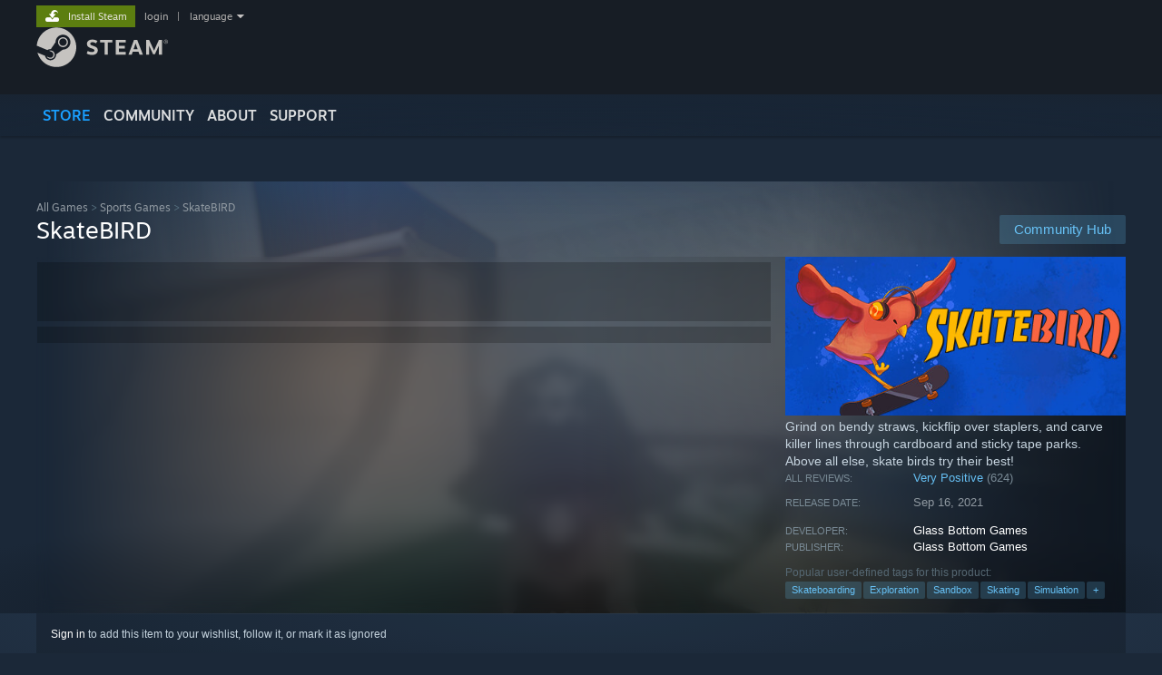

--- FILE ---
content_type: text/html; charset=UTF-8
request_url: https://store.steampowered.com/app/971030/SkateBIRD/?ref=thepixelpost.com
body_size: 29240
content:
<!DOCTYPE html>
<html class=" responsive DesktopUI" lang="en"  >
<head>
	<meta http-equiv="Content-Type" content="text/html; charset=UTF-8">
			<meta name="viewport" content="width=device-width,initial-scale=1">
		<meta name="theme-color" content="#171a21">
		<title>SkateBIRD on Steam</title>
	<link rel="shortcut icon" href="/favicon.ico" type="image/x-icon">

	
	
	<link href="https://store.fastly.steamstatic.com/public/shared/css/motiva_sans.css?v=YzJgj1FjzW34&amp;l=english&amp;_cdn=fastly" rel="stylesheet" type="text/css">
<link href="https://store.fastly.steamstatic.com/public/shared/css/shared_global.css?v=5XkbSOGXkof1&amp;l=english&amp;_cdn=fastly" rel="stylesheet" type="text/css">
<link href="https://store.fastly.steamstatic.com/public/shared/css/buttons.css?v=BZhNEtESfYSJ&amp;l=english&amp;_cdn=fastly" rel="stylesheet" type="text/css">
<link href="https://store.fastly.steamstatic.com/public/css/v6/store.css?v=1qFhqhx4suKR&amp;l=english&amp;_cdn=fastly" rel="stylesheet" type="text/css">
<link href="https://store.fastly.steamstatic.com/public/shared/css/user_reviews.css?v=b0cZlMcskbIe&amp;l=english&amp;_cdn=fastly" rel="stylesheet" type="text/css">
<link href="https://store.fastly.steamstatic.com/public/shared/css/store_game_shared.css?v=h3rDvpE1fR8Z&amp;l=english&amp;_cdn=fastly" rel="stylesheet" type="text/css">
<link href="https://store.fastly.steamstatic.com/public/css/v6/game.css?v=vDa2jGqepkRq&amp;l=english&amp;_cdn=fastly" rel="stylesheet" type="text/css">
<link href="https://store.fastly.steamstatic.com/public/shared/css/store_background_shared.css?v=RuX0Jh-U_mAP&amp;l=english&amp;_cdn=fastly" rel="stylesheet" type="text/css">
<link href="https://store.fastly.steamstatic.com/public/css/v6/recommended.css?v=nA3oYBwYrGxr&amp;l=english&amp;_cdn=fastly" rel="stylesheet" type="text/css">
<link href="https://store.fastly.steamstatic.com/public/css/v6/user_reviews_rewards.css?v=nDJVyLGQ1XMI&amp;l=english&amp;_cdn=fastly" rel="stylesheet" type="text/css">
<link href="https://store.fastly.steamstatic.com/public/shared/css/apphub.css?v=JES1wSdylAoi&amp;l=english&amp;_cdn=fastly" rel="stylesheet" type="text/css">
<link href="https://store.fastly.steamstatic.com/public/shared/css/ui-lightness/jquery-ui-1.7.2.custom.css?v=qgq7mHqEwLbE&amp;l=english&amp;_cdn=fastly" rel="stylesheet" type="text/css">
<link href="https://store.fastly.steamstatic.com/public/css/v6/game_mob.css?v=-xKwPE0nfqKW&amp;l=english&amp;_cdn=fastly" rel="stylesheet" type="text/css">
<link href="https://store.fastly.steamstatic.com/public/shared/css/shared_responsive.css?v=WVLOLXraD1WH&amp;l=english&amp;_cdn=fastly" rel="stylesheet" type="text/css">
<script type="text/javascript" src="https://store.fastly.steamstatic.com/public/shared/javascript/jquery-1.8.3.min.js?v=NXam5zydzNu8&amp;l=english&amp;_cdn=fastly"></script>
<script type="text/javascript">$J = jQuery.noConflict();</script><script type="text/javascript">VALVE_PUBLIC_PATH = "https:\/\/store.fastly.steamstatic.com\/public\/";</script><script type="text/javascript" src="https://store.fastly.steamstatic.com/public/shared/javascript/tooltip.js?v=LZHsOVauqTrm&amp;l=english&amp;_cdn=fastly"></script>

<script type="text/javascript" src="https://store.fastly.steamstatic.com/public/shared/javascript/shared_global.js?v=x5wW9YfLl2m8&amp;l=english&amp;_cdn=fastly"></script>

<script type="text/javascript" src="https://store.fastly.steamstatic.com/public/shared/javascript/auth_refresh.js?v=w6QbwI-5-j2S&amp;l=english&amp;_cdn=fastly"></script>

<script type="text/javascript" src="https://store.fastly.steamstatic.com/public/javascript/main.js?v=IBr21mD23BIS&amp;l=english&amp;_cdn=fastly"></script>

<script type="text/javascript" src="https://store.fastly.steamstatic.com/public/javascript/dynamicstore.js?v=3P4YAlppbh1T&amp;l=english&amp;_cdn=fastly"></script>

<script type="text/javascript">Object.seal && [ Object, Array, String, Number ].map( function( builtin ) { Object.seal( builtin.prototype ); } );</script>
		<script type="text/javascript">
			document.addEventListener('DOMContentLoaded', function(event) {
				$J.data( document, 'x_readytime', new Date().getTime() );
				$J.data( document, 'x_oldref', GetNavCookie() );
				SetupTooltips( { tooltipCSSClass: 'store_tooltip'} );
		});
		</script><script type="text/javascript" src="https://store.fastly.steamstatic.com/public/javascript/gamehighlightplayer.js?v=d3866k3rcR-N&amp;l=english&amp;_cdn=fastly"></script>
<script type="text/javascript" src="https://store.fastly.steamstatic.com/public/shared/javascript/user_reviews.js?v=li2vp_5Z315e&amp;l=english&amp;_cdn=fastly"></script>
<script type="text/javascript" src="https://store.fastly.steamstatic.com/public/shared/javascript/dselect.js?v=tlZW77wZ6zgo&amp;l=english&amp;_cdn=fastly"></script>
<script type="text/javascript" src="https://store.fastly.steamstatic.com/public/javascript/app_tagging.js?v=jzh2Y03tD8Ea&amp;l=english&amp;_cdn=fastly"></script>
<script type="text/javascript" src="https://store.fastly.steamstatic.com/public/javascript/game.js?v=qpQw5rYMqcU1&amp;l=english&amp;_cdn=fastly"></script>
<script type="text/javascript" src="https://store.fastly.steamstatic.com/public/shared/javascript/flot-0.8/jquery.flot.min.js?v=mSfqk1QKKgiz&amp;l=english&amp;_cdn=fastly"></script>
<script type="text/javascript" src="https://store.fastly.steamstatic.com/public/shared/javascript/flot-0.8/jquery.flot.resize.min.js?v=MeIf0YViALgL&amp;l=english&amp;_cdn=fastly"></script>
<script type="text/javascript" src="https://store.fastly.steamstatic.com/public/shared/javascript/flot-0.8/jquery.flot.time.min.js?v=CIECDYHJjBgN&amp;l=english&amp;_cdn=fastly"></script>
<script type="text/javascript" src="https://store.fastly.steamstatic.com/public/shared/javascript/flot-0.8/jquery.flot.selection.min.js?v=laPWW88ZIIHe&amp;l=english&amp;_cdn=fastly"></script>
<script type="text/javascript" src="https://store.fastly.steamstatic.com/public/shared/javascript/jquery-ui-1.9.2.js?v=Bu2RA9fLXSi-&amp;l=english&amp;_cdn=fastly"></script>
<script type="text/javascript" src="https://store.fastly.steamstatic.com/public/shared/javascript/shared_responsive_adapter.js?v=cOPkuDRAsmuy&amp;l=english&amp;_cdn=fastly"></script>

						<meta name="twitter:card" content="summary_large_image">
					<meta name="Description" content="Grind on bendy straws, kickflip over staplers, and carve killer lines through cardboard and sticky tape parks. Above all else, skate birds try their best!">
			
	<meta name="twitter:site" content="@steam" />

						<meta property="og:title" content="SkateBIRD on Steam">
					<meta property="twitter:title" content="SkateBIRD on Steam">
					<meta property="og:type" content="website">
					<meta property="fb:app_id" content="105386699540688">
					<meta property="og:site" content="Steam">
					<meta property="og:url" content="https://store.steampowered.com/app/971030/SkateBIRD/">
					<meta property="og:description" content="Grind on bendy straws, kickflip over staplers, and carve killer lines through cardboard and sticky tape parks. Above all else, skate birds try their best!">
					<meta property="twitter:description" content="Grind on bendy straws, kickflip over staplers, and carve killer lines through cardboard and sticky tape parks. Above all else, skate birds try their best!">
			
			<link rel="canonical" href="https://store.steampowered.com/app/971030/SkateBIRD/">
	
			<link rel="image_src" href="https://shared.fastly.steamstatic.com/store_item_assets/steam/apps/971030/capsule_616x353.jpg?t=1725395422">
		<meta property="og:image" content="https://shared.fastly.steamstatic.com/store_item_assets/steam/apps/971030/capsule_616x353.jpg?t=1725395422">
		<meta name="twitter:image" content="https://shared.fastly.steamstatic.com/store_item_assets/steam/apps/971030/capsule_616x353.jpg?t=1725395422" />
				
	
	
	
	
	</head>
<body class="v6 app game_bg menu_background_overlap application widestore v7menu responsive_page ">


<div class="responsive_page_frame with_header">
						<div role="navigation" class="responsive_page_menu_ctn mainmenu" aria-label="Mobile Menu">
				<div class="responsive_page_menu"  id="responsive_page_menu">
										<div class="mainmenu_contents">
						<div class="mainmenu_contents_items">
															<a class="menuitem" href="https://store.steampowered.com/login/?redir=app%2F971030%2FSkateBIRD%2F%3Fref%3Dthepixelpost.com&redir_ssl=1&snr=1_5_9__global-header">
									Login								</a>
															<a class="menuitem supernav supernav_active" href="https://store.steampowered.com/?snr=1_5_9__global-responsive-menu" data-tooltip-type="selector" data-tooltip-content=".submenu_Store">
				Store			</a>
			<div class="submenu_Store" style="display: none;" data-submenuid="Store">
														<a class="submenuitem" href="https://store.steampowered.com/?snr=1_5_9__global-responsive-menu">
						Home											</a>
														<a class="submenuitem" href="https://store.steampowered.com/explore/?snr=1_5_9__global-responsive-menu">
						Discovery Queue											</a>
														<a class="submenuitem" href="https://steamcommunity.com/my/wishlist/">
						Wishlist											</a>
														<a class="submenuitem" href="https://store.steampowered.com/points/shop/?snr=1_5_9__global-responsive-menu">
						Points Shop											</a>
														<a class="submenuitem" href="https://store.steampowered.com/news/?snr=1_5_9__global-responsive-menu">
						News											</a>
														<a class="submenuitem" href="https://store.steampowered.com/stats/?snr=1_5_9__global-responsive-menu">
						Stats											</a>
							</div>
										<a class="menuitem supernav" href="https://steamcommunity.com/" data-tooltip-type="selector" data-tooltip-content=".submenu_Community">
				Community			</a>
			<div class="submenu_Community" style="display: none;" data-submenuid="Community">
														<a class="submenuitem" href="https://steamcommunity.com/">
						Home											</a>
														<a class="submenuitem" href="https://steamcommunity.com/discussions/">
						Discussions											</a>
														<a class="submenuitem" href="https://steamcommunity.com/workshop/">
						Workshop											</a>
														<a class="submenuitem" href="https://steamcommunity.com/market/">
						Market											</a>
														<a class="submenuitem" href="https://steamcommunity.com/?subsection=broadcasts">
						Broadcasts											</a>
							</div>
										<a class="menuitem " href="https://store.steampowered.com/about/?snr=1_5_9__global-responsive-menu">
				About			</a>
										<a class="menuitem " href="https://help.steampowered.com/en/">
				Support			</a>
			
							<div class="minor_menu_items">
																								<div class="menuitem change_language_action">
									Change language								</div>
																																	<a class="menuitem" href="https://store.steampowered.com/mobile" target="_blank" rel="noreferrer">Get the Steam Mobile App</a>
																									<div class="menuitem" role="link" onclick="Responsive_RequestDesktopView();">
										View desktop website									</div>
															</div>
						</div>
						<div class="mainmenu_footer_spacer  "></div>
						<div class="mainmenu_footer">
															<div class="mainmenu_footer_logo"><img src="https://store.fastly.steamstatic.com/public/shared/images/responsive/footerLogo_valve_new.png"></div>
								© Valve Corporation. All rights reserved. All trademarks are property of their respective owners in the US and other countries.								<span class="mainmenu_valve_links">
									<a href="https://store.steampowered.com/privacy_agreement/?snr=1_5_9__global-responsive-menu" target="_blank">Privacy Policy</a>
									&nbsp;| &nbsp;<a href="http://www.valvesoftware.com/legal.htm" target="_blank">Legal</a>
									&nbsp;| &nbsp;<a href="https://help.steampowered.com/faqs/view/10BB-D27A-6378-4436" target="_blank">Accessibility</a>
									&nbsp;| &nbsp;<a href="https://store.steampowered.com/subscriber_agreement/?snr=1_5_9__global-responsive-menu" target="_blank">Steam Subscriber Agreement</a>
									&nbsp;| &nbsp;<a href="https://store.steampowered.com/steam_refunds/?snr=1_5_9__global-responsive-menu" target="_blank">Refunds</a>
								</span>
													</div>
					</div>
									</div>
			</div>
		
		<div class="responsive_local_menu_tab"></div>

		<div class="responsive_page_menu_ctn localmenu">
			<div class="responsive_page_menu"  id="responsive_page_local_menu" data-panel="{&quot;onOptionsActionDescription&quot;:&quot;Filter&quot;,&quot;onOptionsButton&quot;:&quot;Responsive_ToggleLocalMenu()&quot;,&quot;onCancelButton&quot;:&quot;Responsive_ToggleLocalMenu()&quot;}">
				<div class="localmenu_content" data-panel="{&quot;maintainY&quot;:true,&quot;bFocusRingRoot&quot;:true,&quot;flow-children&quot;:&quot;column&quot;}">
				</div>
			</div>
		</div>



					<div class="responsive_header">
				<div class="responsive_header_content">
					<div id="responsive_menu_logo">
						<img src="https://store.fastly.steamstatic.com/public/shared/images/responsive/header_menu_hamburger.png" height="100%">
											</div>
					<div class="responsive_header_logo">
						<a href="https://store.steampowered.com/?snr=1_5_9__global-responsive-menu">
															<img src="https://store.fastly.steamstatic.com/public/shared/images/responsive/header_logo.png" height="36" border="0" alt="STEAM">
													</a>
					</div>
					<div class="responsive_header_react_target" data-featuretarget="store-menu-responsive-search"><div class="responsive_header_react_placeholder"></div></div>				</div>
			</div>
		
		<div class="responsive_page_content_overlay">

		</div>

		<div class="responsive_fixonscroll_ctn nonresponsive_hidden ">
		</div>
	
	<div class="responsive_page_content">

		<div role="banner" id="global_header" data-panel="{&quot;flow-children&quot;:&quot;row&quot;}">
	<div class="content">
		<div class="logo">
			<span id="logo_holder">
									<a href="https://store.steampowered.com/?snr=1_5_9__global-header" aria-label="Link to the Steam Homepage">
						<img src="https://store.fastly.steamstatic.com/public/shared/images/header/logo_steam.svg?t=962016" width="176" height="44" alt="Link to the Steam Homepage">
					</a>
							</span>
		</div>

			<div role="navigation" class="supernav_container" aria-label="Global Menu">
								<a class="menuitem supernav supernav_active" href="https://store.steampowered.com/?snr=1_5_9__global-header" data-tooltip-type="selector" data-tooltip-content=".submenu_Store">
				STORE			</a>
			<div class="submenu_Store" style="display: none;" data-submenuid="Store">
														<a class="submenuitem" href="https://store.steampowered.com/?snr=1_5_9__global-header">
						Home											</a>
														<a class="submenuitem" href="https://store.steampowered.com/explore/?snr=1_5_9__global-header">
						Discovery Queue											</a>
														<a class="submenuitem" href="https://steamcommunity.com/my/wishlist/">
						Wishlist											</a>
														<a class="submenuitem" href="https://store.steampowered.com/points/shop/?snr=1_5_9__global-header">
						Points Shop											</a>
														<a class="submenuitem" href="https://store.steampowered.com/news/?snr=1_5_9__global-header">
						News											</a>
														<a class="submenuitem" href="https://store.steampowered.com/stats/?snr=1_5_9__global-header">
						Stats											</a>
							</div>
										<a class="menuitem supernav" href="https://steamcommunity.com/" data-tooltip-type="selector" data-tooltip-content=".submenu_Community">
				COMMUNITY			</a>
			<div class="submenu_Community" style="display: none;" data-submenuid="Community">
														<a class="submenuitem" href="https://steamcommunity.com/">
						Home											</a>
														<a class="submenuitem" href="https://steamcommunity.com/discussions/">
						Discussions											</a>
														<a class="submenuitem" href="https://steamcommunity.com/workshop/">
						Workshop											</a>
														<a class="submenuitem" href="https://steamcommunity.com/market/">
						Market											</a>
														<a class="submenuitem" href="https://steamcommunity.com/?subsection=broadcasts">
						Broadcasts											</a>
							</div>
										<a class="menuitem " href="https://store.steampowered.com/about/?snr=1_5_9__global-header">
				About			</a>
										<a class="menuitem " href="https://help.steampowered.com/en/">
				SUPPORT			</a>
				</div>
	<script type="text/javascript">
		jQuery(function($) {
			$('#global_header .supernav').v_tooltip({'location':'bottom', 'destroyWhenDone': false, 'tooltipClass': 'supernav_content', 'offsetY':-6, 'offsetX': 1, 'horizontalSnap': 4, 'tooltipParent': '#global_header .supernav_container', 'correctForScreenSize': false});
		});
	</script>

		<div id="global_actions">
			<div role="navigation" id="global_action_menu" aria-label="Account Menu">
									<a class="header_installsteam_btn header_installsteam_btn_green" href="https://store.steampowered.com/about/?snr=1_5_9__global-header">
						<div class="header_installsteam_btn_content">
							Install Steam						</div>
					</a>
				
				
									<a class="global_action_link" href="https://store.steampowered.com/login/?redir=app%2F971030%2FSkateBIRD%2F%3Fref%3Dthepixelpost.com&redir_ssl=1&snr=1_5_9__global-header">login</a>
											&nbsp;|&nbsp;
						<span class="pulldown global_action_link" id="language_pulldown" onclick="ShowMenu( this, 'language_dropdown', 'right' );">language</span>
						<div class="popup_block_new" id="language_dropdown" style="display: none;">
							<div class="popup_body popup_menu">
																																					<a class="popup_menu_item tight" href="?l=schinese&ref=thepixelpost.com" onclick="ChangeLanguage( 'schinese' ); return false;">简体中文 (Simplified Chinese)</a>
																													<a class="popup_menu_item tight" href="?l=tchinese&ref=thepixelpost.com" onclick="ChangeLanguage( 'tchinese' ); return false;">繁體中文 (Traditional Chinese)</a>
																													<a class="popup_menu_item tight" href="?l=japanese&ref=thepixelpost.com" onclick="ChangeLanguage( 'japanese' ); return false;">日本語 (Japanese)</a>
																													<a class="popup_menu_item tight" href="?l=koreana&ref=thepixelpost.com" onclick="ChangeLanguage( 'koreana' ); return false;">한국어 (Korean)</a>
																													<a class="popup_menu_item tight" href="?l=thai&ref=thepixelpost.com" onclick="ChangeLanguage( 'thai' ); return false;">ไทย (Thai)</a>
																													<a class="popup_menu_item tight" href="?l=bulgarian&ref=thepixelpost.com" onclick="ChangeLanguage( 'bulgarian' ); return false;">Български (Bulgarian)</a>
																													<a class="popup_menu_item tight" href="?l=czech&ref=thepixelpost.com" onclick="ChangeLanguage( 'czech' ); return false;">Čeština (Czech)</a>
																													<a class="popup_menu_item tight" href="?l=danish&ref=thepixelpost.com" onclick="ChangeLanguage( 'danish' ); return false;">Dansk (Danish)</a>
																													<a class="popup_menu_item tight" href="?l=german&ref=thepixelpost.com" onclick="ChangeLanguage( 'german' ); return false;">Deutsch (German)</a>
																																							<a class="popup_menu_item tight" href="?l=spanish&ref=thepixelpost.com" onclick="ChangeLanguage( 'spanish' ); return false;">Español - España (Spanish - Spain)</a>
																													<a class="popup_menu_item tight" href="?l=latam&ref=thepixelpost.com" onclick="ChangeLanguage( 'latam' ); return false;">Español - Latinoamérica (Spanish - Latin America)</a>
																													<a class="popup_menu_item tight" href="?l=greek&ref=thepixelpost.com" onclick="ChangeLanguage( 'greek' ); return false;">Ελληνικά (Greek)</a>
																													<a class="popup_menu_item tight" href="?l=french&ref=thepixelpost.com" onclick="ChangeLanguage( 'french' ); return false;">Français (French)</a>
																													<a class="popup_menu_item tight" href="?l=italian&ref=thepixelpost.com" onclick="ChangeLanguage( 'italian' ); return false;">Italiano (Italian)</a>
																													<a class="popup_menu_item tight" href="?l=indonesian&ref=thepixelpost.com" onclick="ChangeLanguage( 'indonesian' ); return false;">Bahasa Indonesia (Indonesian)</a>
																													<a class="popup_menu_item tight" href="?l=hungarian&ref=thepixelpost.com" onclick="ChangeLanguage( 'hungarian' ); return false;">Magyar (Hungarian)</a>
																													<a class="popup_menu_item tight" href="?l=dutch&ref=thepixelpost.com" onclick="ChangeLanguage( 'dutch' ); return false;">Nederlands (Dutch)</a>
																													<a class="popup_menu_item tight" href="?l=norwegian&ref=thepixelpost.com" onclick="ChangeLanguage( 'norwegian' ); return false;">Norsk (Norwegian)</a>
																													<a class="popup_menu_item tight" href="?l=polish&ref=thepixelpost.com" onclick="ChangeLanguage( 'polish' ); return false;">Polski (Polish)</a>
																													<a class="popup_menu_item tight" href="?l=portuguese&ref=thepixelpost.com" onclick="ChangeLanguage( 'portuguese' ); return false;">Português (Portuguese - Portugal)</a>
																													<a class="popup_menu_item tight" href="?l=brazilian&ref=thepixelpost.com" onclick="ChangeLanguage( 'brazilian' ); return false;">Português - Brasil (Portuguese - Brazil)</a>
																													<a class="popup_menu_item tight" href="?l=romanian&ref=thepixelpost.com" onclick="ChangeLanguage( 'romanian' ); return false;">Română (Romanian)</a>
																													<a class="popup_menu_item tight" href="?l=russian&ref=thepixelpost.com" onclick="ChangeLanguage( 'russian' ); return false;">Русский (Russian)</a>
																													<a class="popup_menu_item tight" href="?l=finnish&ref=thepixelpost.com" onclick="ChangeLanguage( 'finnish' ); return false;">Suomi (Finnish)</a>
																													<a class="popup_menu_item tight" href="?l=swedish&ref=thepixelpost.com" onclick="ChangeLanguage( 'swedish' ); return false;">Svenska (Swedish)</a>
																													<a class="popup_menu_item tight" href="?l=turkish&ref=thepixelpost.com" onclick="ChangeLanguage( 'turkish' ); return false;">Türkçe (Turkish)</a>
																													<a class="popup_menu_item tight" href="?l=vietnamese&ref=thepixelpost.com" onclick="ChangeLanguage( 'vietnamese' ); return false;">Tiếng Việt (Vietnamese)</a>
																													<a class="popup_menu_item tight" href="?l=ukrainian&ref=thepixelpost.com" onclick="ChangeLanguage( 'ukrainian' ); return false;">Українська (Ukrainian)</a>
																									<a class="popup_menu_item tight" href="https://www.valvesoftware.com/en/contact?contact-person=Translation%20Team%20Feedback" target="_blank">Report a translation problem</a>
							</div>
						</div>
												</div>
					</div>
			</div>
</div>
<div class="StoreMenuLoadingPlaceholder" data-featuretarget="store-menu-v7"><div class="PlaceholderInner"></div></div><div id="responsive_store_nav_ctn"></div><div id="responsive_store_nav_overlay" style="display:none"><div id="responsive_store_nav_overlay_ctn"></div><div id="responsive_store_nav_overlay_bottom"></div></div><div id="responsive_store_search_overlay" style="display:none"></div><div data-cart-banner-spot="1"></div>
		<div role="main" class="responsive_page_template_content" id="responsive_page_template_content" data-panel="{&quot;autoFocus&quot;:true}" >

			<div id="application_config" style="display: none;"  data-config="{&quot;EUNIVERSE&quot;:1,&quot;WEB_UNIVERSE&quot;:&quot;public&quot;,&quot;LANGUAGE&quot;:&quot;english&quot;,&quot;COUNTRY&quot;:&quot;US&quot;,&quot;MEDIA_CDN_COMMUNITY_URL&quot;:&quot;https:\/\/cdn.fastly.steamstatic.com\/steamcommunity\/public\/&quot;,&quot;MEDIA_CDN_URL&quot;:&quot;https:\/\/cdn.fastly.steamstatic.com\/&quot;,&quot;VIDEO_CDN_URL&quot;:&quot;https:\/\/video.fastly.steamstatic.com\/&quot;,&quot;COMMUNITY_CDN_URL&quot;:&quot;https:\/\/community.fastly.steamstatic.com\/&quot;,&quot;COMMUNITY_CDN_ASSET_URL&quot;:&quot;https:\/\/cdn.fastly.steamstatic.com\/steamcommunity\/public\/assets\/&quot;,&quot;STORE_CDN_URL&quot;:&quot;https:\/\/store.fastly.steamstatic.com\/&quot;,&quot;PUBLIC_SHARED_URL&quot;:&quot;https:\/\/store.fastly.steamstatic.com\/public\/shared\/&quot;,&quot;COMMUNITY_BASE_URL&quot;:&quot;https:\/\/steamcommunity.com\/&quot;,&quot;CHAT_BASE_URL&quot;:&quot;https:\/\/steamcommunity.com\/&quot;,&quot;STORE_BASE_URL&quot;:&quot;https:\/\/store.steampowered.com\/&quot;,&quot;STORE_CHECKOUT_BASE_URL&quot;:&quot;https:\/\/checkout.steampowered.com\/&quot;,&quot;IMG_URL&quot;:&quot;https:\/\/store.fastly.steamstatic.com\/public\/images\/&quot;,&quot;STEAMTV_BASE_URL&quot;:&quot;https:\/\/steam.tv\/&quot;,&quot;HELP_BASE_URL&quot;:&quot;https:\/\/help.steampowered.com\/&quot;,&quot;PARTNER_BASE_URL&quot;:&quot;https:\/\/partner.steamgames.com\/&quot;,&quot;STATS_BASE_URL&quot;:&quot;https:\/\/partner.steampowered.com\/&quot;,&quot;INTERNAL_STATS_BASE_URL&quot;:&quot;https:\/\/steamstats.valve.org\/&quot;,&quot;IN_CLIENT&quot;:false,&quot;USE_POPUPS&quot;:false,&quot;STORE_ICON_BASE_URL&quot;:&quot;https:\/\/shared.fastly.steamstatic.com\/store_item_assets\/steam\/apps\/&quot;,&quot;STORE_ITEM_BASE_URL&quot;:&quot;https:\/\/shared.fastly.steamstatic.com\/store_item_assets\/&quot;,&quot;WEBAPI_BASE_URL&quot;:&quot;https:\/\/api.steampowered.com\/&quot;,&quot;TOKEN_URL&quot;:&quot;https:\/\/store.steampowered.com\/\/chat\/clientjstoken&quot;,&quot;BUILD_TIMESTAMP&quot;:1763186739,&quot;PAGE_TIMESTAMP&quot;:1763372194,&quot;IN_TENFOOT&quot;:false,&quot;IN_GAMEPADUI&quot;:false,&quot;IN_CHROMEOS&quot;:false,&quot;IN_MOBILE_WEBVIEW&quot;:false,&quot;PLATFORM&quot;:&quot;macos&quot;,&quot;BASE_URL_STORE_CDN_ASSETS&quot;:&quot;https:\/\/cdn.fastly.steamstatic.com\/store\/&quot;,&quot;EREALM&quot;:1,&quot;LOGIN_BASE_URL&quot;:&quot;https:\/\/login.steampowered.com\/&quot;,&quot;AVATAR_BASE_URL&quot;:&quot;https:\/\/avatars.fastly.steamstatic.com\/&quot;,&quot;FROM_WEB&quot;:true,&quot;WEBSITE_ID&quot;:&quot;Store&quot;,&quot;BASE_URL_SHARED_CDN&quot;:&quot;https:\/\/shared.fastly.steamstatic.com\/&quot;,&quot;CLAN_CDN_ASSET_URL&quot;:&quot;https:\/\/clan.fastly.steamstatic.com\/&quot;,&quot;COMMUNITY_ASSETS_BASE_URL&quot;:&quot;https:\/\/shared.fastly.steamstatic.com\/community_assets\/&quot;,&quot;SNR&quot;:&quot;1_5_9_&quot;}" data-userinfo="{&quot;logged_in&quot;:false,&quot;country_code&quot;:&quot;US&quot;,&quot;excluded_content_descriptors&quot;:[3,4]}" data-hwinfo="{&quot;bSteamOS&quot;:false,&quot;bSteamDeck&quot;:false}" data-broadcastuser="{&quot;success&quot;:1,&quot;bHideStoreBroadcast&quot;:false}" data-store_page_asset_url="&quot;https:\/\/shared.fastly.steamstatic.com\/store_item_assets\/steam\/apps\/971030\/%s?t=1725395422&quot;" data-store_page_extra_assets_url="&quot;https:\/\/shared.fastly.steamstatic.com\/store_item_assets\/steam\/apps\/971030\/%s?t=1725395422&quot;" data-store_page_extra_assets_map="{&quot;extras\/transfer-up-the-chair-then-waaaay-back-down-again.gif&quot;:[{&quot;urlPart&quot;:&quot;extras\/52091cdacc03d84fb7824de660c4feaa.poster.avif&quot;,&quot;extension&quot;:&quot;poster.avif&quot;,&quot;alt_text&quot;:null,&quot;urlPartBig&quot;:null,&quot;width&quot;:&quot;800&quot;,&quot;height&quot;:&quot;450&quot;},{&quot;urlPart&quot;:&quot;extras\/52091cdacc03d84fb7824de660c4feaa.mp4&quot;,&quot;extension&quot;:&quot;mp4&quot;,&quot;alt_text&quot;:null,&quot;urlPartBig&quot;:null,&quot;width&quot;:&quot;800&quot;,&quot;height&quot;:&quot;450&quot;},{&quot;urlPart&quot;:&quot;extras\/52091cdacc03d84fb7824de660c4feaa.webm&quot;,&quot;extension&quot;:&quot;webm&quot;,&quot;alt_text&quot;:null,&quot;urlPartBig&quot;:null,&quot;width&quot;:&quot;800&quot;,&quot;height&quot;:&quot;450&quot;}],&quot;extras\/big-swoopy-fall-down-up-line-screm-screm.gif&quot;:[{&quot;urlPart&quot;:&quot;extras\/a387a359ded977b622c9c02bdcbf9e13.poster.avif&quot;,&quot;extension&quot;:&quot;poster.avif&quot;,&quot;alt_text&quot;:null,&quot;urlPartBig&quot;:null,&quot;width&quot;:&quot;800&quot;,&quot;height&quot;:&quot;450&quot;},{&quot;urlPart&quot;:&quot;extras\/a387a359ded977b622c9c02bdcbf9e13.mp4&quot;,&quot;extension&quot;:&quot;mp4&quot;,&quot;alt_text&quot;:null,&quot;urlPartBig&quot;:null,&quot;width&quot;:&quot;800&quot;,&quot;height&quot;:&quot;450&quot;},{&quot;urlPart&quot;:&quot;extras\/a387a359ded977b622c9c02bdcbf9e13.webm&quot;,&quot;extension&quot;:&quot;webm&quot;,&quot;alt_text&quot;:null,&quot;urlPartBig&quot;:null,&quot;width&quot;:&quot;800&quot;,&quot;height&quot;:&quot;450&quot;}],&quot;extras\/616x_transfer-up-the-chair-then-waaaay-back-down-again.gif&quot;:[{&quot;urlPart&quot;:&quot;extras\/c1e9edc0f64f73863bd3f733a6913e49.poster.avif&quot;,&quot;extension&quot;:&quot;poster.avif&quot;,&quot;alt_text&quot;:null,&quot;urlPartBig&quot;:null,&quot;width&quot;:&quot;616&quot;,&quot;height&quot;:&quot;347&quot;},{&quot;urlPart&quot;:&quot;extras\/c1e9edc0f64f73863bd3f733a6913e49.mp4&quot;,&quot;extension&quot;:&quot;mp4&quot;,&quot;alt_text&quot;:null,&quot;urlPartBig&quot;:null,&quot;width&quot;:&quot;616&quot;,&quot;height&quot;:&quot;346&quot;},{&quot;urlPart&quot;:&quot;extras\/c1e9edc0f64f73863bd3f733a6913e49.webm&quot;,&quot;extension&quot;:&quot;webm&quot;,&quot;alt_text&quot;:null,&quot;urlPartBig&quot;:null,&quot;width&quot;:&quot;616&quot;,&quot;height&quot;:&quot;346&quot;}],&quot;extras\/616x_big-swoopy-fall-down-up-line-screm-screm.gif&quot;:[{&quot;urlPart&quot;:&quot;extras\/937c6cd4603d6209d85d4a80162ba13d.poster.avif&quot;,&quot;extension&quot;:&quot;poster.avif&quot;,&quot;alt_text&quot;:null,&quot;urlPartBig&quot;:null,&quot;width&quot;:&quot;616&quot;,&quot;height&quot;:&quot;347&quot;},{&quot;urlPart&quot;:&quot;extras\/937c6cd4603d6209d85d4a80162ba13d.mp4&quot;,&quot;extension&quot;:&quot;mp4&quot;,&quot;alt_text&quot;:null,&quot;urlPartBig&quot;:null,&quot;width&quot;:&quot;616&quot;,&quot;height&quot;:&quot;346&quot;},{&quot;urlPart&quot;:&quot;extras\/937c6cd4603d6209d85d4a80162ba13d.webm&quot;,&quot;extension&quot;:&quot;webm&quot;,&quot;alt_text&quot;:null,&quot;urlPartBig&quot;:null,&quot;width&quot;:&quot;616&quot;,&quot;height&quot;:&quot;346&quot;}],&quot;extras\/616x_grinding-clocks-rail-whee.gif&quot;:[{&quot;urlPart&quot;:&quot;extras\/15f93816d7159f7adee79d976dc5ef0b.poster.avif&quot;,&quot;extension&quot;:&quot;poster.avif&quot;,&quot;alt_text&quot;:null,&quot;urlPartBig&quot;:null,&quot;width&quot;:&quot;616&quot;,&quot;height&quot;:&quot;347&quot;},{&quot;urlPart&quot;:&quot;extras\/15f93816d7159f7adee79d976dc5ef0b.webm&quot;,&quot;extension&quot;:&quot;webm&quot;,&quot;alt_text&quot;:null,&quot;urlPartBig&quot;:null,&quot;width&quot;:&quot;616&quot;,&quot;height&quot;:&quot;346&quot;},{&quot;urlPart&quot;:&quot;extras\/15f93816d7159f7adee79d976dc5ef0b.mp4&quot;,&quot;extension&quot;:&quot;mp4&quot;,&quot;alt_text&quot;:null,&quot;urlPartBig&quot;:null,&quot;width&quot;:&quot;616&quot;,&quot;height&quot;:&quot;346&quot;}]}" data-deckcompatibility="{&quot;appid&quot;:971030,&quot;resolved_category&quot;:3,&quot;resolved_items&quot;:[{&quot;display_type&quot;:4,&quot;loc_token&quot;:&quot;#SteamDeckVerified_TestResult_DefaultControllerConfigFullyFunctional&quot;},{&quot;display_type&quot;:4,&quot;loc_token&quot;:&quot;#SteamDeckVerified_TestResult_ControllerGlyphsMatchDeckDevice&quot;},{&quot;display_type&quot;:4,&quot;loc_token&quot;:&quot;#SteamDeckVerified_TestResult_InterfaceTextIsLegible&quot;},{&quot;display_type&quot;:4,&quot;loc_token&quot;:&quot;#SteamDeckVerified_TestResult_DefaultConfigurationIsPerformant&quot;},{&quot;display_type&quot;:1,&quot;loc_token&quot;:&quot;#SteamDeckVerified_TestResult_ExternalControllersNotSupportedPrimaryPlayer&quot;}],&quot;steam_deck_blog_url&quot;:&quot;&quot;,&quot;search_id&quot;:null,&quot;steamos_resolved_category&quot;:2,&quot;steamos_resolved_items&quot;:[{&quot;display_type&quot;:3,&quot;loc_token&quot;:&quot;#SteamOS_TestResult_GameStartupFunctional&quot;},{&quot;display_type&quot;:1,&quot;loc_token&quot;:&quot;#SteamOS_TestResult_ExternalControllersNotSupportedPrimaryPlayer&quot;}]}" data-appname="&quot;SkateBIRD&quot;" data-store_user_config="{&quot;webapi_token&quot;:&quot;&quot;,&quot;shoppingcart&quot;:null,&quot;originating_navdata&quot;:{&quot;domain&quot;:&quot;store.steampowered.com&quot;,&quot;controller&quot;:&quot;direct-navigation&quot;,&quot;method&quot;:&quot;&quot;,&quot;submethod&quot;:&quot;&quot;,&quot;feature&quot;:&quot;&quot;,&quot;depth&quot;:0,&quot;countrycode&quot;:&quot;&quot;,&quot;webkey&quot;:null,&quot;is_client&quot;:false,&quot;curator_data&quot;:null,&quot;is_likely_bot&quot;:true,&quot;is_utm&quot;:false},&quot;wishlist_item_count&quot;:0}"></div><div id="application_root"></div><script>window.g_wapit="";</script><link href="https://store.fastly.steamstatic.com/public/css/applications/store/main.css?v=I6pOgQ5uD2t8&amp;l=english&amp;_cdn=fastly" rel="stylesheet" type="text/css">
<script type="text/javascript" src="https://store.fastly.steamstatic.com/public/javascript/applications/store/manifest.js?v=-ISKBVeUPkhY&amp;l=english&amp;_cdn=fastly"></script>
<script type="text/javascript" src="https://store.fastly.steamstatic.com/public/javascript/applications/store/libraries~b28b7af69.js?v=FInPE8IrzLqw&amp;l=english&amp;_cdn=fastly"></script>
<script type="text/javascript" src="https://store.fastly.steamstatic.com/public/javascript/applications/store/main.js?v=9QejzdLzr_6I&amp;l=english&amp;_cdn=fastly"></script>
<script type="text/javascript">
	var g_AccountID = 0;
	var g_Languages = ["english"];
	var g_sessionID = "36acf6a5c132587336edf672";
	var g_ServerTime = 1763372194;
	var g_bUseNewCartAPI = true;

	$J( InitMiniprofileHovers( 'https%3A%2F%2Fstore.steampowered.com%2F' ) );

	
	if ( typeof GStoreItemData != 'undefined' )
	{
		GStoreItemData.AddNavParams({
			__page_default: "1_5_9_",
			__page_default_obj: {"domain":"store.steampowered.com","controller":"application","method":"app","submethod":"","feature":null,"depth":null,"countrycode":"US","webkey":null,"is_client":false,"curator_data":null,"is_likely_bot":true,"is_utm":null},
			__originating_obj: {"domain":"store.steampowered.com","controller":"direct-navigation","method":"","submethod":"","feature":"","depth":0,"countrycode":"","webkey":null,"is_client":false,"curator_data":null,"is_likely_bot":true,"is_utm":false},
			storemenu_recommendedtags: "1_5_9__17"		});
	}

	if ( typeof GDynamicStore != 'undefined' )
	{
		GDynamicStore.Init(0, false, "", {"primary_language":null,"secondary_languages":null,"platform_windows":null,"platform_mac":null,"platform_linux":null,"timestamp_updated":null,"hide_store_broadcast":null,"review_score_preference":null,"timestamp_content_descriptor_preferences_updated":null,"provide_deck_feedback":null,"additional_languages":null}, 'US',
			{"bNoDefaultDescriptors":true});
		GStoreItemData.SetCurrencyFormatter(function( nValueInCents, bWholeUnitsOnly ) { var fmt = function( nValueInCents, bWholeUnitsOnly ) {	var format = v_numberformat( nValueInCents / 100, bWholeUnitsOnly ? 0 : 2, ".", ","); return format; };var strNegativeSymbol = '';	if ( nValueInCents < 0 ) { strNegativeSymbol = '-'; nValueInCents = -nValueInCents; }return strNegativeSymbol + "$" + fmt( nValueInCents, bWholeUnitsOnly );});
		GStoreItemData.SetCurrencyMinPriceIncrement(1);
	}
</script>

<script type="text/javascript">

	var g_eDiscoveryQueueType = 0;

	GStoreItemData.AddStoreItemDataSet(
		{"rgApps":{"3354750":{"name":"skate.","url_name":"skate","discount_block":"<div class=\"discount_block empty \"><\/div>","descids":[],"small_capsulev5":"https:\/\/shared.fastly.steamstatic.com\/store_item_assets\/steam\/apps\/3354750\/29e9d8f346701c260386e70fb0b17f222ad1bd5c\/capsule_184x69.jpg?t=1761670816","os_windows":true,"early_access":true,"has_live_broadcast":false,"localized":true,"localized_english":true},"1222670":{"name":"The Sims\u2122 4","url_name":"The_Sims_4","discount_block":"<div class=\"discount_block  no_discount\" data-price-final=\"0\" data-bundlediscount=\"0\" data-discount=\"0\"><div class=\"discount_prices\"><div class=\"discount_final_price\">Free To Play<\/div><\/div><\/div>","descids":[],"small_capsulev5":"https:\/\/shared.fastly.steamstatic.com\/store_item_assets\/steam\/apps\/1222670\/capsule_184x69.jpg?t=1763056950","os_windows":true,"has_live_broadcast":false,"mastersub_granting_app":{"capsule":"https:\/\/cdn.fastly.steamstatic.com\/store\/mastersubs\/eaplay\/eaplay.svg","name":"EA Play"},"localized":true,"localized_english":true,"status_string":"Now available - Free to Play"},"861650":{"name":"Session: Skate Sim","url_name":"Session_Skate_Sim","discount_block":"<div class=\"discount_block  no_discount\" data-price-final=\"3999\" data-bundlediscount=\"0\" data-discount=\"0\"><div class=\"discount_prices\"><div class=\"discount_final_price\">$39.99<\/div><\/div><\/div>","descids":[],"small_capsulev5":"https:\/\/shared.fastly.steamstatic.com\/store_item_assets\/steam\/apps\/861650\/fab2321b4c7a787f0c68f88a286aa36ce7e45dc5\/capsule_184x69.jpg?t=1762773188","os_windows":true,"has_live_broadcast":false,"localized":true,"localized_english":true},"2185060":{"name":"Two Point Museum","url_name":"Two_Point_Museum","discount_block":"<div class=\"discount_block  no_discount\" data-price-final=\"2999\" data-bundlediscount=\"0\" data-discount=\"0\"><div class=\"discount_prices\"><div class=\"discount_final_price\">$29.99<\/div><\/div><\/div>","descids":[],"small_capsulev5":"https:\/\/shared.fastly.steamstatic.com\/store_item_assets\/steam\/apps\/2185060\/capsule_184x69.jpg?t=1757500001","os_windows":true,"os_macos":true,"os_linux":true,"has_live_broadcast":false,"localized":true,"localized_english":true},"1114150":{"name":"CarX Street","url_name":"CarX_Street","discount_block":"<div class=\"discount_block  no_discount\" data-price-final=\"1999\" data-bundlediscount=\"0\" data-discount=\"0\"><div class=\"discount_prices\"><div class=\"discount_final_price\">$19.99<\/div><\/div><\/div>","descids":[],"small_capsulev5":"https:\/\/shared.fastly.steamstatic.com\/store_item_assets\/steam\/apps\/1114150\/d3e7004681e54f64d9453bde0ba1ef43595691f9\/capsule_184x69.jpg?t=1757415929","os_windows":true,"os_macos":true,"os_linux":true,"has_live_broadcast":false,"localized":true,"localized_english":true},"635260":{"name":"CarX Drift Racing Online","url_name":"CarX_Drift_Racing_Online","discount_block":"<div class=\"discount_block \" data-price-final=\"299\" data-bundlediscount=\"0\" data-discount=\"80\" role=\"link\" aria-label=\"80% off. $14.99 normally, discounted to $2.99\"><div class=\"discount_pct\">-80%<\/div><div class=\"discount_prices\"><div class=\"discount_original_price\">$14.99<\/div><div class=\"discount_final_price\">$2.99<\/div><\/div><\/div>","descids":[],"small_capsulev5":"https:\/\/shared.fastly.steamstatic.com\/store_item_assets\/steam\/apps\/635260\/e5bb4ea22789e95a47b658fc4f6eefd0e2847780\/capsule_184x69.jpg?t=1763134545","os_windows":true,"vr_htcvive":true,"vr_oculusrift":true,"has_live_broadcast":false,"discount":true,"localized":true,"localized_english":true},"3125250":{"name":"STORROR Parkour Pro","url_name":"STORROR_Parkour_Pro","discount_block":"<div class=\"discount_block  no_discount\" data-price-final=\"2499\" data-bundlediscount=\"0\" data-discount=\"0\"><div class=\"discount_prices\"><div class=\"discount_final_price\">$24.99<\/div><\/div><\/div>","descids":[],"small_capsulev5":"https:\/\/shared.fastly.steamstatic.com\/store_item_assets\/steam\/apps\/3125250\/c9ad1e8c1d06d767b7303a2a6c17e57edc73d5b2\/capsule_184x69.jpg?t=1759532974","os_windows":true,"early_access":true,"has_live_broadcast":false,"localized":true,"localized_english":true},"1650010":{"name":"RIDE 5","url_name":"RIDE_5","discount_block":"<div class=\"discount_block  no_discount\" data-price-final=\"5999\" data-bundlediscount=\"0\" data-discount=\"0\"><div class=\"discount_prices\"><div class=\"discount_final_price\">$59.99<\/div><\/div><\/div>","descids":[],"small_capsulev5":"https:\/\/shared.fastly.steamstatic.com\/store_item_assets\/steam\/apps\/1650010\/capsule_184x69.jpg?t=1763029608","os_windows":true,"has_live_broadcast":false,"localized":true,"localized_english":true},"1663040":{"name":"Amber Isle","url_name":"Amber_Isle","discount_block":"<div class=\"discount_block \" data-price-final=\"998\" data-bundlediscount=\"0\" data-discount=\"63\" role=\"link\" aria-label=\"63% off. $26.99 normally, discounted to $9.98\"><div class=\"discount_pct\">-63%<\/div><div class=\"discount_prices\"><div class=\"discount_original_price\">$26.99<\/div><div class=\"discount_final_price\">$9.98<\/div><\/div><\/div>","descids":[],"small_capsulev5":"https:\/\/shared.fastly.steamstatic.com\/store_item_assets\/steam\/apps\/1663040\/capsule_184x69.jpg?t=1761823875","os_windows":true,"has_live_broadcast":false,"discount":true,"localized":true,"localized_english":true},"2051120":{"name":"HOT WHEELS UNLEASHED\u2122 2 - Turbocharged","url_name":"HOT_WHEELS_UNLEASHED_2__Turbocharged","discount_block":"<div class=\"discount_block  no_discount\" data-price-final=\"4999\" data-bundlediscount=\"0\" data-discount=\"0\"><div class=\"discount_prices\"><div class=\"discount_final_price\">$49.99<\/div><\/div><\/div>","descids":[],"small_capsulev5":"https:\/\/shared.fastly.steamstatic.com\/store_item_assets\/steam\/apps\/2051120\/capsule_184x69.jpg?t=1747235742","os_windows":true,"has_live_broadcast":false,"localized":true,"localized_english":true},"2486740":{"name":"Sledders","url_name":"Sledders","discount_block":"<div class=\"discount_block  no_discount\" data-price-final=\"2999\" data-bundlediscount=\"0\" data-discount=\"0\"><div class=\"discount_prices\"><div class=\"discount_final_price\">$29.99<\/div><\/div><\/div>","descids":[],"small_capsulev5":"https:\/\/shared.fastly.steamstatic.com\/store_item_assets\/steam\/apps\/2486740\/417c442245fa927a971bf4608b3d758254f7f7a6\/capsule_184x69.jpg?t=1760946458","os_windows":true,"has_live_broadcast":true,"localized":true,"localized_english":true},"962730":{"name":"Skater XL - The Ultimate Skateboarding Game","url_name":"Skater_XL__The_Ultimate_Skateboarding_Game","discount_block":"<div class=\"discount_block  no_discount\" data-price-final=\"3999\" data-bundlediscount=\"0\" data-discount=\"0\"><div class=\"discount_prices\"><div class=\"discount_final_price\">$39.99<\/div><\/div><\/div>","descids":[],"small_capsulev5":"https:\/\/shared.fastly.steamstatic.com\/store_item_assets\/steam\/apps\/962730\/capsule_184x69.jpg?t=1727199884","os_windows":true,"has_live_broadcast":false,"localized":true,"localized_english":true},"1125510":{"name":"Snacko","url_name":"Snacko","discount_block":"<div class=\"discount_block \" data-price-final=\"1874\" data-bundlediscount=\"0\" data-discount=\"25\" role=\"link\" aria-label=\"25% off. $24.99 normally, discounted to $18.74\"><div class=\"discount_pct\">-25%<\/div><div class=\"discount_prices\"><div class=\"discount_original_price\">$24.99<\/div><div class=\"discount_final_price\">$18.74<\/div><\/div><\/div>","descids":[],"small_capsulev5":"https:\/\/shared.fastly.steamstatic.com\/store_item_assets\/steam\/apps\/1125510\/b6ac79e48040994e892ef6fd77f89ef82d45d019\/capsule_184x69_alt_assets_0.jpg?t=1762798117","os_windows":true,"has_live_broadcast":false,"discount":true,"localized":true,"localized_english":true},"3077390":{"name":"MotoGP\u212225","url_name":"MotoGP25","discount_block":"<div class=\"discount_block  no_discount\" data-price-final=\"5999\" data-bundlediscount=\"0\" data-discount=\"0\"><div class=\"discount_prices\"><div class=\"discount_final_price\">$59.99<\/div><\/div><\/div>","descids":[],"small_capsulev5":"https:\/\/shared.fastly.steamstatic.com\/store_item_assets\/steam\/apps\/3077390\/973ec51245c188902bd8510ebaadc02c03f4a7a1\/capsule_184x69.jpg?t=1753692631","os_windows":true,"has_live_broadcast":false,"localized":true,"localized_english":true},"1202200":{"name":"Paleo Pines","url_name":"Paleo_Pines","discount_block":"<div class=\"discount_block  no_discount\" data-price-final=\"2999\" data-bundlediscount=\"0\" data-discount=\"0\"><div class=\"discount_prices\"><div class=\"discount_final_price\">$29.99<\/div><\/div><\/div>","descids":[],"small_capsulev5":"https:\/\/shared.fastly.steamstatic.com\/store_item_assets\/steam\/apps\/1202200\/capsule_184x69.jpg?t=1748541464","os_windows":true,"os_linux":true,"has_live_broadcast":false,"localized":true,"localized_english":true},"2545360":{"name":"Lonely Mountains: Snow Riders","url_name":"Lonely_Mountains_Snow_Riders","discount_block":"<div class=\"discount_block  no_discount\" data-price-final=\"2499\" data-bundlediscount=\"0\" data-discount=\"0\"><div class=\"discount_prices\"><div class=\"discount_final_price\">$24.99<\/div><\/div><\/div>","descids":[],"small_capsulev5":"https:\/\/shared.fastly.steamstatic.com\/store_item_assets\/steam\/apps\/2545360\/capsule_184x69.jpg?t=1761832085","os_windows":true,"has_live_broadcast":false,"localized":true,"localized_english":true},"2073910":{"name":"A Webbing Journey","url_name":"A_Webbing_Journey","discount_block":"<div class=\"discount_block  no_discount\" data-price-final=\"799\" data-bundlediscount=\"0\" data-discount=\"0\"><div class=\"discount_prices\"><div class=\"discount_final_price\">$7.99<\/div><\/div><\/div>","descids":[],"small_capsulev5":"https:\/\/shared.fastly.steamstatic.com\/store_item_assets\/steam\/apps\/2073910\/1fc93015b27bc2542797b0344d9d8d02bd9a7e2a\/capsule_184x69.jpg?t=1759939271","os_windows":true,"os_macos":true,"os_linux":true,"early_access":true,"has_live_broadcast":false,"localized":true,"localized_english":true},"2223700":{"name":"Driftwood","url_name":"Driftwood","discount_block":"<div class=\"discount_block  no_discount\" data-price-final=\"1999\" data-bundlediscount=\"0\" data-discount=\"0\"><div class=\"discount_prices\"><div class=\"discount_final_price\">$19.99<\/div><\/div><\/div>","descids":[],"small_capsulev5":"https:\/\/shared.fastly.steamstatic.com\/store_item_assets\/steam\/apps\/2223700\/654ddbf00e2e0b87f403182387f3e73eac86ea25\/capsule_184x69.jpg?t=1756975361","os_windows":true,"has_live_broadcast":false,"localized":true,"localized_english":true},"3108130":{"name":"Bigfoot Life","url_name":"Bigfoot_Life","discount_block":"<div class=\"discount_block  no_discount\" data-price-final=\"1999\" data-bundlediscount=\"0\" data-discount=\"0\"><div class=\"discount_prices\"><div class=\"discount_final_price\">$19.99<\/div><\/div><\/div>","descids":[],"small_capsulev5":"https:\/\/shared.fastly.steamstatic.com\/store_item_assets\/steam\/apps\/3108130\/99ee44dbaa9fc0be7304f2b05dd7d55c894751cb\/capsule_184x69.jpg?t=1762796826","os_windows":true,"has_live_broadcast":false,"localized":true,"localized_english":true},"2815070":{"name":"RIDE 6","url_name":"RIDE_6","discount_block":"<div class=\"discount_block empty \"><\/div>","descids":[],"small_capsulev5":"https:\/\/shared.fastly.steamstatic.com\/store_item_assets\/steam\/apps\/2815070\/d60046728f0a1ddfa0734d2dc21ce35a3ee65fe1\/capsule_184x69.jpg?t=1763028010","os_windows":true,"has_live_broadcast":false,"coming_soon":true,"release_date_string":"Available: Feb 12, 2026","localized":true,"localized_english":true},"1648390":{"name":"ScooterFlow","url_name":"ScooterFlow","discount_block":"<div class=\"discount_block  no_discount\" data-price-final=\"1599\" data-bundlediscount=\"0\" data-discount=\"0\"><div class=\"discount_prices\"><div class=\"discount_final_price\">$15.99<\/div><\/div><\/div>","descids":[],"small_capsulev5":"https:\/\/shared.fastly.steamstatic.com\/store_item_assets\/steam\/apps\/1648390\/capsule_184x69.jpg?t=1760836637","os_windows":true,"early_access":true,"has_live_broadcast":false,"localized":true,"localized_english":true},"1491340":{"name":"Marble World","url_name":"Marble_World","discount_block":"<div class=\"discount_block \" data-price-final=\"799\" data-bundlediscount=\"0\" data-discount=\"60\" role=\"link\" aria-label=\"60% off. $19.99 normally, discounted to $7.99\"><div class=\"discount_pct\">-60%<\/div><div class=\"discount_prices\"><div class=\"discount_original_price\">$19.99<\/div><div class=\"discount_final_price\">$7.99<\/div><\/div><\/div>","descids":[],"small_capsulev5":"https:\/\/shared.fastly.steamstatic.com\/store_item_assets\/steam\/apps\/1491340\/capsule_184x69.jpg?t=1751637493","os_windows":true,"has_live_broadcast":false,"discount":true,"localized":true,"localized_english":true},"2537920":{"name":"Just Crow Things","url_name":"Just_Crow_Things","discount_block":"<div class=\"discount_block \" data-price-final=\"1399\" data-bundlediscount=\"0\" data-discount=\"30\" role=\"link\" aria-label=\"30% off. $19.99 normally, discounted to $13.99\"><div class=\"discount_pct\">-30%<\/div><div class=\"discount_prices\"><div class=\"discount_original_price\">$19.99<\/div><div class=\"discount_final_price\">$13.99<\/div><\/div><\/div>","descids":[],"small_capsulev5":"https:\/\/shared.fastly.steamstatic.com\/store_item_assets\/steam\/apps\/2537920\/capsule_184x69.jpg?t=1726253214","os_windows":true,"os_macos":true,"os_linux":true,"has_live_broadcast":false,"discount":true,"localized":true,"localized_english":true},"17440":{"name":"SPORE\u2122 Creepy &amp; Cute Parts Pack","url_name":"SPORE_Creepy__Cute_Parts_Pack","discount_block":"<div class=\"discount_block  no_discount\" data-price-final=\"1999\" data-bundlediscount=\"0\" data-discount=\"0\"><div class=\"discount_prices\"><div class=\"discount_final_price\">$19.99<\/div><\/div><\/div>","descids":[],"small_capsulev5":"https:\/\/shared.fastly.steamstatic.com\/store_item_assets\/steam\/apps\/17440\/capsule_184x69.jpg?t=1615390501","os_windows":true,"has_live_broadcast":false,"localized":true,"localized_english":true},"2280350":{"name":"Turbo Dismount\u00ae 2","url_name":"Turbo_Dismount_2","discount_block":"<div class=\"discount_block  no_discount\" data-price-final=\"1999\" data-bundlediscount=\"0\" data-discount=\"0\"><div class=\"discount_prices\"><div class=\"discount_final_price\">$19.99<\/div><\/div><\/div>","descids":[],"small_capsulev5":"https:\/\/shared.fastly.steamstatic.com\/store_item_assets\/steam\/apps\/2280350\/capsule_184x69.jpg?t=1758016055","os_windows":true,"early_access":true,"has_live_broadcast":false,"localized":true,"localized_english":true},"2322380":{"name":"SpongeBob SquarePants\u2122: The Patrick Star Game","url_name":"SpongeBob_SquarePants_The_Patrick_Star_Game","discount_block":"<div class=\"discount_block  no_discount\" data-price-final=\"3999\" data-bundlediscount=\"0\" data-discount=\"0\"><div class=\"discount_prices\"><div class=\"discount_final_price\">$39.99<\/div><\/div><\/div>","descids":[],"small_capsulev5":"https:\/\/shared.fastly.steamstatic.com\/store_item_assets\/steam\/apps\/2322380\/capsule_184x69.jpg?t=1728029958","os_windows":true,"has_live_broadcast":false,"localized":true,"localized_english":true},"673950":{"name":"Farm Together","url_name":"Farm_Together","discount_block":"<div class=\"discount_block  no_discount\" data-price-final=\"1999\" data-bundlediscount=\"0\" data-discount=\"0\"><div class=\"discount_prices\"><div class=\"discount_final_price\">$19.99<\/div><\/div><\/div>","descids":[],"small_capsulev5":"https:\/\/shared.fastly.steamstatic.com\/store_item_assets\/steam\/apps\/673950\/capsule_184x69.jpg?t=1725022743","os_windows":true,"os_macos":true,"os_linux":true,"has_live_broadcast":false,"localized":true,"localized_english":true},"1440670":{"name":"Zeepkist","url_name":"Zeepkist","discount_block":"<div class=\"discount_block  no_discount\" data-price-final=\"1999\" data-bundlediscount=\"0\" data-discount=\"0\"><div class=\"discount_prices\"><div class=\"discount_final_price\">$19.99<\/div><\/div><\/div>","descids":[],"small_capsulev5":"https:\/\/shared.fastly.steamstatic.com\/store_item_assets\/steam\/apps\/1440670\/420a04a3d8540ce085349c77b3c2b7e2234c829b\/capsule_184x69.jpg?t=1757110204","os_windows":true,"early_access":true,"has_live_broadcast":false,"localized":true,"localized_english":true},"1451810":{"name":"LEGO\u00ae 2K Drive","url_name":"LEGO_2K_Drive","discount_block":"<div class=\"discount_block  no_discount\" data-price-final=\"2999\" data-bundlediscount=\"0\" data-discount=\"0\"><div class=\"discount_prices\"><div class=\"discount_final_price\">$29.99<\/div><\/div><\/div>","descids":[],"small_capsulev5":"https:\/\/shared.fastly.steamstatic.com\/store_item_assets\/steam\/apps\/1451810\/9e60dee49a2ce68f7da2c37beb715ce09d90dc0e\/capsule_184x69.jpg?t=1751037667","os_windows":true,"has_live_broadcast":false,"localized":true,"localized_english":true},"2581700":{"name":"MotoGP\u212224","url_name":"MotoGP24","discount_block":"<div class=\"discount_block  no_discount\" data-price-final=\"4999\" data-bundlediscount=\"0\" data-discount=\"0\"><div class=\"discount_prices\"><div class=\"discount_final_price\">$49.99<\/div><\/div><\/div>","descids":[],"small_capsulev5":"https:\/\/shared.fastly.steamstatic.com\/store_item_assets\/steam\/apps\/2581700\/capsule_184x69.jpg?t=1746000421","os_windows":true,"has_live_broadcast":false,"localized":true,"localized_english":true}},"rgPackages":{"318254":{"name":"SkateBIRD","url_name":"SkateBIRD","discount_block":"<div class=\"discount_block  no_discount\" data-price-final=\"1999\" data-bundlediscount=\"0\" data-discount=\"0\"><div class=\"discount_prices\"><div class=\"discount_final_price\">$19.99<\/div><\/div><\/div>","descids":[],"tiny_capsule":"https:\/\/shared.fastly.steamstatic.com\/store_item_assets\/steam\/apps\/971030\/capsule_sm_120.jpg?t=1725395422","tags":["Skateboarding","Exploration","Sandbox","Skating","Character Customization"],"tagids":[1753,3834,3810,96359,4747,599],"os_windows":true,"os_macos":true,"os_linux":true,"appids":[971030],"has_live_broadcast":false,"localized":true,"localized_english":true},"416928":{"name":"SkateBIRD Original Soundtrack","url_name":"SkateBIRD_Original_Soundtrack","discount_block":"<div class=\"discount_block  no_discount\" data-price-final=\"999\" data-bundlediscount=\"0\" data-discount=\"0\"><div class=\"discount_prices\"><div class=\"discount_final_price\">$9.99<\/div><\/div><\/div>","descids":[],"tiny_capsule":"https:\/\/shared.fastly.steamstatic.com\/store_item_assets\/steam\/apps\/1206890\/capsule_sm_120.jpg?t=1643392559","tags":["Indie","Simulation","Racing","Sports"],"tagids":[492,599,699,701],"os_windows":true,"os_macos":true,"os_linux":true,"appids":[1206890],"has_live_broadcast":false,"localized":true,"localized_english":true},"341823":{"name":"Pupperazzi","url_name":"Pupperazzi","discount_block":"<div class=\"discount_block \" data-price-final=\"899\" data-bundlediscount=\"0\" data-discount=\"55\" role=\"link\" aria-label=\"55% off. $19.99 normally, discounted to $8.99\"><div class=\"discount_pct\">-55%<\/div><div class=\"discount_prices\"><div class=\"discount_original_price\">$19.99<\/div><div class=\"discount_final_price\">$8.99<\/div><\/div><\/div>","descids":[],"tiny_capsule":"https:\/\/shared.fastly.steamstatic.com\/store_item_assets\/steam\/apps\/1028350\/capsule_sm_120.jpg?t=1761074492","tags":["Exploration","Photo Editing","Family Friendly","Collectathon","Cute"],"tagids":[3834,809,5350,5652,4726,3810],"os_windows":true,"os_macos":true,"appids":[1028350],"has_live_broadcast":false,"discount":true,"localized":true,"localized_english":true},"474707":{"name":"Cat Cafe Manager","url_name":"Cat_Cafe_Manager","discount_block":"<div class=\"discount_block  no_discount\" data-price-final=\"1999\" data-bundlediscount=\"0\" data-discount=\"0\"><div class=\"discount_prices\"><div class=\"discount_final_price\">$19.99<\/div><\/div><\/div>","descids":[],"tiny_capsule":"https:\/\/shared.fastly.steamstatic.com\/store_item_assets\/steam\/apps\/1354830\/capsule_sm_120.jpg?t=1759874849","tags":["Cozy","Simulation","Management","Strategy","Shop Keeper"],"tagids":[97376,599,12472,9,91114,10235],"os_windows":true,"appids":[1354830],"has_live_broadcast":true,"localized":true,"localized_english":true},"31014":{"name":"Hot Tin Roof","url_name":"Hot_Tin_Roof","discount_block":"<div class=\"discount_block  no_discount\" data-price-final=\"1499\" data-bundlediscount=\"0\" data-discount=\"0\"><div class=\"discount_prices\"><div class=\"discount_final_price\">$14.99<\/div><\/div><\/div>","descids":[],"tiny_capsule":"https:\/\/shared.fastly.steamstatic.com\/store_item_assets\/steam\/apps\/253390\/capsule_sm_120.jpg?t=1726262516","tags":["Metroidvania","Side Scroller","3D Platformer","Exploration","Open World"],"tagids":[1628,3798,5395,3834,1695,1625],"os_windows":true,"os_macos":true,"os_linux":true,"appids":[253390],"has_live_broadcast":false,"localized":true,"localized_english":true},"59993":{"name":"Hot Tin Roof Soundtrack","url_name":"Hot_Tin_Roof_Soundtrack","discount_block":"<div class=\"discount_block  no_discount\" data-price-final=\"499\" data-bundlediscount=\"0\" data-discount=\"0\"><div class=\"discount_prices\"><div class=\"discount_final_price\">$4.99<\/div><\/div><\/div>","descids":[],"tiny_capsule":"https:\/\/shared.fastly.steamstatic.com\/store_item_assets\/steam\/apps\/348070\/capsule_sm_120.jpg?t=1447368595","tags":["Action","Adventure","RPG","Indie","Music"],"tagids":[19,21,122,492,1621],"os_windows":true,"os_macos":true,"os_linux":true,"appids":[348070],"has_live_broadcast":false,"localized":true,"localized_english":true},"35986":{"name":"Jones On Fire","url_name":"Jones_On_Fire","discount_block":"<div class=\"discount_block \" data-price-final=\"74\" data-bundlediscount=\"0\" data-discount=\"75\" role=\"link\" aria-label=\"75% off. $2.99 normally, discounted to $0.74\"><div class=\"discount_pct\">-75%<\/div><div class=\"discount_prices\"><div class=\"discount_original_price\">$2.99<\/div><div class=\"discount_final_price\">$0.74<\/div><\/div><\/div>","descids":[],"tiny_capsule":"https:\/\/shared.fastly.steamstatic.com\/store_item_assets\/steam\/apps\/270810\/capsule_sm_120.jpg?t=1726262740","tags":["Runner","Cats","Cute","Side Scroller","Racing"],"tagids":[8666,17894,4726,3798,699,1732],"os_windows":true,"os_macos":true,"appids":[270810],"has_live_broadcast":false,"discount":true,"localized":true,"localized_english":true},"60730":{"name":"Jones On Fire Soundtrack","url_name":"Jones_On_Fire_Soundtrack","discount_block":"<div class=\"discount_block \" data-price-final=\"124\" data-bundlediscount=\"0\" data-discount=\"75\" role=\"link\" aria-label=\"75% off. $4.99 normally, discounted to $1.24\"><div class=\"discount_pct\">-75%<\/div><div class=\"discount_prices\"><div class=\"discount_original_price\">$4.99<\/div><div class=\"discount_final_price\">$1.24<\/div><\/div><\/div>","descids":[],"tiny_capsule":"https:\/\/shared.fastly.steamstatic.com\/store_item_assets\/steam\/apps\/350260\/capsule_sm_120.jpg?t=1447369104","tags":["Indie","Casual","Music"],"tagids":[492,597,1621],"os_windows":true,"os_macos":true,"os_linux":true,"appids":[350260],"has_live_broadcast":false,"discount":true,"localized":true,"localized_english":true},"172216":{"name":"Spartan Fist","url_name":"Spartan_Fist","discount_block":"<div class=\"discount_block  no_discount\" data-price-final=\"1499\" data-bundlediscount=\"0\" data-discount=\"0\"><div class=\"discount_prices\"><div class=\"discount_final_price\">$14.99<\/div><\/div><\/div>","descids":[],"tiny_capsule":"https:\/\/shared.fastly.steamstatic.com\/store_item_assets\/steam\/apps\/632170\/capsule_sm_120.jpg?t=1726262694","tags":["Action Roguelike","Beat 'em up","Roguelite","Perma Death","Martial Arts"],"tagids":[42804,4158,3959,1759,6915,4026],"os_windows":true,"os_macos":true,"os_linux":true,"appids":[632170],"has_live_broadcast":false,"localized":true,"localized_english":true},"211589":{"name":"Spartan Fist Soundtrack","url_name":"Spartan_Fist_Soundtrack","discount_block":"<div class=\"discount_block  no_discount\" data-price-final=\"599\" data-bundlediscount=\"0\" data-discount=\"0\"><div class=\"discount_prices\"><div class=\"discount_final_price\">$5.99<\/div><\/div><\/div>","descids":[],"tiny_capsule":"https:\/\/shared.fastly.steamstatic.com\/store_item_assets\/steam\/apps\/726370\/capsule_sm_120.jpg?t=1526394197","tags":["Action","Indie","Gore","Violent","Music"],"tagids":[19,492,4345,4667,1621],"os_windows":true,"appids":[726370],"has_live_broadcast":false,"localized":true,"localized_english":true}},"rgBundles":[]}	);
	GStoreItemData.AddNavParams( {
		recommended: "1_5_9__300",
		recommend_franchise: "1_5_9__316",
		more_from_franchise: "1_5_9__317",
		bundle_component_preview: "1_5_9__412",
		recommended_ranked_played: "1_5_9__862",
	} );

	$J( function() {
		var $Expander = $J('#devnotes_expander');
		if( $Expander.length && $Expander.height() < parseInt( $Expander.css('max-height') ) ) {
			$J('#devnotes_more').hide();
		}

		CollapseLongStrings( '.dev_row .summary.column' );

				InitAutocollapse();
		InitHorizontalAutoSliders();

		var bUseWideStore = true;
		Responsive_ReparentItemsInResponsiveMode( '.responsive_apppage_details_right', $J('#responsive_apppage_details_right_ctn'), bUseWideStore );
		Responsive_ReparentItemsInResponsiveMode( '.responsive_apppage_details_left', $J('#responsive_apppage_details_left_ctn'), bUseWideStore );
		Responsive_ReparentItemsInResponsiveMode( '.responsive_apppage_reviewblock', $J('#responsive_apppage_reviewblock_ctn'), bUseWideStore );

		//hack to workaround chrome bug
		$J('#responsive_apppage_reviewblock_ctn' ).css('width', '100%' );
		window.setTimeout( function() { $J('#responsive_apppage_reviewblock_ctn').css('width', '' ); }, 1 );

				var watcher = new CScrollOffsetWatcher( $J('#app_reviews_hash'), OnLoadReviews );
		watcher.SetBufferHeight( 0 );

				InitPlaytimeFilterSlider();
		
		// on Tablet wait to do this when the window is fully loaded - see OnPageLoaded()
				ReparentAppLandingPageForSmallScreens();
		
		
				AddRightNavStickyPaddingOnTablet();
		
			var usability = InitUsabilityTracker( "https:\/\/store.steampowered.com\/app\/usabilitytracking\/971030" );
		usability.ScheduleUpload();
	
		
		SetupReviewFilterMenus();

			} );

	
	function OpenTagModal()
	{
		ShowAppTagModal( 971030 );
	}

	
</script>

<div class="game_page_background game" style="background-image: url( '');" data-miniprofile-appid=971030>

	
			<div class="banner_open_in_steam">
			<div data-featuretarget="open-in-desktop-client"></div>
		</div>
	
	
	<!-- create two column layout for Deck, Tablet sized screens -->
	<div id="tabletGrid" class="tablet_grid">

	<div class="page_content_ctn" itemscope itemtype="http://schema.org/Product">
		
		<meta itemprop="image" content="https://shared.fastly.steamstatic.com/store_item_assets/steam/apps/971030/capsule_231x87.jpg?t=1725395422">
					<div itemprop="offers" itemscope itemtype="http://schema.org/Offer" style="display: none;">
				<meta itemprop="priceCurrency" content="USD">
				<meta itemprop="price" content="19.99">
							</div>
		
		<div class="page_top_area">
							<div class="game_page_background_ctn game">
					<img src="https://shared.fastly.steamstatic.com/store_item_assets/steam/apps/971030/ss_cebbec246df4107f83225f88c605381c4fc34dda.1920x1080.jpg?t=1725395422" class="gameColor" alt="">
					<img src="https://shared.fastly.steamstatic.com/store_item_assets/steam/apps/971030/ss_cebbec246df4107f83225f88c605381c4fc34dda.1920x1080.jpg?t=1725395422" class="gameTexture" alt="">

				</div>
			
		<div class="page_title_area game_title_area page_content" data-gpnav="columns">
			<div class="breadcrumbs" data-panel="{&quot;flow-children&quot;:&quot;row&quot;}" >
								<div class="blockbg">
											<a href="https://store.steampowered.com/search/?term=&snr=1_5_9__205">All Games</a>
																					&gt; <a href="https://store.steampowered.com/genre/Sports/?snr=1_5_9__205">Sports Games</a>
																										&gt; <a href="https://store.steampowered.com/app/971030/?snr=1_5_9__205"><span itemprop="name">SkateBIRD</span></a>
									</div>
				<div style="clear: left;"></div>
							</div>
						

<div class="apphub_HomeHeaderContent">

	<div class="apphub_HeaderStandardTop">
		                      <div class="apphub_OtherSiteInfo">

                    
                <a class="btnv6_blue_hoverfade btn_medium" href="https://steamcommunity.com/app/971030">
                    <span>Community Hub</span>
                </a>
            </div>
         		<div class="apphub_AppIcon"><img src="https://cdn.fastly.steamstatic.com/steamcommunity/public/images/apps/971030/b000ca7ed9681cc823b4e6e3b8ab3c0b7d7c44d3.jpg"><div class="overlay"></div></div>
		<div id="appHubAppName" class="apphub_AppName" role="heading" aria-level="1">SkateBIRD</div>
		<div style="clear: both"></div>

	</div>

</div>

											</div>
		<div style="clear: left;"></div>


		<div class="block game_media_and_summary_ctn">
						<script type="text/javascript">
				var strRequiredVersion = "9";
				if ( typeof( g_bIsOnMac ) != 'undefined' && g_bIsOnMac )
					strRequiredVersion = "10.1.0";

			</script>

			
			<div class="game_background_glow">
				
								
				
								<div id="page_header_img" class="responsive_page_header_img" style="display: none;">
					<img style="width:100%;" src="https://shared.fastly.steamstatic.com/store_item_assets/steam/apps/971030/header.jpg?t=1725395422" alt="SkateBIRD">
				</div>

									<div class="block_content page_content" id="broadcast">
				
				
									</div>
					<div class="block_content page_content" id="game_highlights" data-panel="{&quot;flow-children&quot;:&quot;column&quot;}" >
				
				<div class="rightcol" data-panel="{&quot;flow-children&quot;:&quot;column&quot;}">
					<div class="glance_ctn">
											<div id="gameHeaderCtn" class="game_header_ctn">
												<div id="gameHeaderImageCtn" class="game_header_image_ctn">
								<img class="game_header_image_full" alt="" src="https://shared.fastly.steamstatic.com/store_item_assets/steam/apps/971030/header.jpg?t=1725395422">

																									<div id="appHubAppName_responsive" style="display: none;" class="apphub_AppName">SkateBIRD</div>
									<div data-panel="{&quot;type&quot;:&quot;PanelGroup&quot;}" id="appHeaderGridContainer" class="app_header_grid_container" style="display:none">

																					<div class="grid_label">Developer</div>
											<div class="grid_content">
												<a href="https://store.steampowered.com/developer/glassbottomgames?snr=1_5_9__400">Glass Bottom Games</a>											</div>
																																											<div class="grid_label">Publisher</div>
												<div class="grid_content">
													<a href="https://store.steampowered.com/publisher/glassbottomgames?snr=1_5_9__400">Glass Bottom Games</a>												</div>
																					
																					<div class="grid_label grid_date">Released</div>
											<div class="grid_content grid_date">
												Sep 16, 2021											</div>
																			</div>
															</div>
															<div class="game_description_snippet">
									Grind on bendy straws, kickflip over staplers, and carve killer lines through cardboard and sticky tape parks. Above all else, skate birds try their best!								</div>
																		</div> 						<div id="glanceMidCtn" class="glance_mid_ctn">
											<div class="glance_ctn_responsive_left">
															<div id="userReviews" class="user_reviews">

									
																		<a class="user_reviews_summary_row" href="#app_reviews_hash" data-tooltip-html="84% of the 624 user reviews for this game are positive." itemprop="aggregateRating" itemscope itemtype="http://schema.org/AggregateRating">
										<div class="subtitle column all">
											All Reviews:										</div>
										<div class="summary column">
																					<span class="game_review_summary positive" itemprop="description">Very Positive</span>
																							<span class="responsive_hidden">
													(624)
												</span>
																																	<span class="nonresponsive_hidden responsive_reviewdesc">
												- 84% of the 624 user reviews for this game are positive.											</span>

											<!-- microdata -->
											<meta itemprop="reviewCount" content="624">
											<meta itemprop="ratingValue" content="9">
											<meta itemprop="bestRating" content="10">
											<meta itemprop="worstRating" content="1">
																				</div>
									</a>
								</div>
							
															<div class="release_date">
									<div class="subtitle column">Release Date:</div>
									<div class="date">Sep 16, 2021</div>
								</div>
							
																						<div class="dev_row">
									<div class="subtitle column">Developer:</div>
									<div class="summary column" id="developers_list">
										<a href="https://store.steampowered.com/developer/glassbottomgames?snr=1_5_9__2000">Glass Bottom Games</a>									</div>
								</div>
							
																								<div class="dev_row">
										<div class="subtitle column">Publisher:</div>
										<div class="summary column">
										<a href="https://store.steampowered.com/publisher/glassbottomgames?snr=1_5_9__2000">Glass Bottom Games</a>										</div>
									</div>
															
													</div>

						<div id="glanceCtnResponsiveRight" class="glance_ctn_responsive_right" data-panel="{&quot;flow-children&quot;:&quot;column&quot;}" >
																								<!-- when the javascript runs, it will set these visible or not depending on what fits in the area -->
																		<div class="responsive_block_header">Tags</div>
									<div class="glance_tags_ctn popular_tags_ctn" data-panel="{&quot;flow-children&quot;:&quot;row&quot;}" >
										<div class="glance_tags_label">Popular user-defined tags for this product:</div>
										<div data-panel="{&quot;flow-children&quot;:&quot;row&quot;}" class="glance_tags popular_tags" data-appid="971030">
											<a href="https://store.steampowered.com/tags/en/Skateboarding/?snr=1_5_9__409" class="app_tag" style="display: none;">
												Skateboarding												</a><a href="https://store.steampowered.com/tags/en/Exploration/?snr=1_5_9__409" class="app_tag" style="display: none;">
												Exploration												</a><a href="https://store.steampowered.com/tags/en/Sandbox/?snr=1_5_9__409" class="app_tag" style="display: none;">
												Sandbox												</a><a href="https://store.steampowered.com/tags/en/Skating/?snr=1_5_9__409" class="app_tag" style="display: none;">
												Skating												</a><a href="https://store.steampowered.com/tags/en/Character%20Customization/?snr=1_5_9__409" class="app_tag" style="display: none;">
												Character Customization												</a><a href="https://store.steampowered.com/tags/en/Simulation/?snr=1_5_9__409" class="app_tag" style="display: none;">
												Simulation												</a><a href="https://store.steampowered.com/tags/en/Relaxing/?snr=1_5_9__409" class="app_tag" style="display: none;">
												Relaxing												</a><a href="https://store.steampowered.com/tags/en/Family%20Friendly/?snr=1_5_9__409" class="app_tag" style="display: none;">
												Family Friendly												</a><a href="https://store.steampowered.com/tags/en/Racing/?snr=1_5_9__409" class="app_tag" style="display: none;">
												Racing												</a><a href="https://store.steampowered.com/tags/en/Sports/?snr=1_5_9__409" class="app_tag" style="display: none;">
												Sports												</a><a href="https://store.steampowered.com/tags/en/Cute/?snr=1_5_9__409" class="app_tag" style="display: none;">
												Cute												</a><a href="https://store.steampowered.com/tags/en/Third%20Person/?snr=1_5_9__409" class="app_tag" style="display: none;">
												Third Person												</a><a href="https://store.steampowered.com/tags/en/Funny/?snr=1_5_9__409" class="app_tag" style="display: none;">
												Funny												</a><a href="https://store.steampowered.com/tags/en/Controller/?snr=1_5_9__409" class="app_tag" style="display: none;">
												Controller												</a><a href="https://store.steampowered.com/tags/en/Open%20World/?snr=1_5_9__409" class="app_tag" style="display: none;">
												Open World												</a><a href="https://store.steampowered.com/tags/en/Story%20Rich/?snr=1_5_9__409" class="app_tag" style="display: none;">
												Story Rich												</a><a href="https://store.steampowered.com/tags/en/Action/?snr=1_5_9__409" class="app_tag" style="display: none;">
												Action												</a><a href="https://store.steampowered.com/tags/en/Casual/?snr=1_5_9__409" class="app_tag" style="display: none;">
												Casual												</a><a href="https://store.steampowered.com/tags/en/Colorful/?snr=1_5_9__409" class="app_tag" style="display: none;">
												Colorful												</a><a href="https://store.steampowered.com/tags/en/Birds/?snr=1_5_9__409" class="app_tag" style="display: none;">
												Birds												</a><div class="app_tag add_button" data-panel="{&quot;focusable&quot;:true,&quot;clickOnActivate&quot;:true}" role="button" onclick="ShowAppTagModal( 971030 )">+</div>
										</div>
									</div>
															
													</div> 																												<div id="reviewsHeader_responsive" style="display: none;" class="responsive_block_header">Reviews</div>
																	<div data-panel="{&quot;focusable&quot;:true,&quot;clickOnActivate&quot;:true}" role="button" id="userReviews_responsive" style="display: none;" class="user_reviews" onclick="window.location='#app_reviews_hash'">

																				<a id="appReviewsAll_responsive" class="user_reviews_summary_row" href="#app_reviews_hash">
											<div class="subtitle column all">All Reviews:</div>
											<div class="summary column">
																							<span class="responsive_reviewdesc_short">
													<span class="desc_short">All Time:</span>
																										<span class="game_review_summary positive">Very Positive</span>
													(84% of 624)
												</span>
																						</div>
										</a>

																			</div>
																					</div>
											</div>
				</div>

				<div data-panel="{&quot;maintainX&quot;:true,&quot;flow-children&quot;:&quot;column&quot;}" class="leftcol">
					<div class="highlight_ctn">
													<div class="highlight_overflow">
								<div class="gamehighlight_desktopskeleton">
									<div class="gamehighlight_desktopskeleton_itemview"></div>
									<div class="gamehighlight_desktopskeleton_stripitems"></div>
									<div class="gamehighlight_desktopskeleton_stripscrollbar"></div>
								</div>
								<div class="gamehighlight_desktopcarousel" data-featuretarget="gamehighlight-desktopcarousel" data-props="{&quot;appName&quot;:&quot;SkateBIRD&quot;,&quot;trailers&quot;:[{&quot;id&quot;:1,&quot;featured&quot;:true,&quot;thumbnail&quot;:&quot;https:\/\/shared.fastly.steamstatic.com\/store_item_assets\/steam\/apps\/256851759\/movie.184x123.jpg?t=1685551862&quot;,&quot;poster&quot;:&quot;https:\/\/shared.fastly.steamstatic.com\/store_item_assets\/steam\/apps\/256851759\/movie.293x165.jpg?t=1685551862&quot;,&quot;statsURL&quot;:&quot;https:\/\/store.steampowered.com\/app\/trailerstats\/971030\/401655&quot;,&quot;category&quot;:1,&quot;title&quot;:&quot;Launch Day&quot;,&quot;dashManifests&quot;:[&quot;https:\/\/video.fastly.steamstatic.com\/store_trailers\/971030\/401655\/a6054ac32a3ce6717f64c727eaacc68426c01348\/1750602416\/dash_av1.mpd?t=1685551862&quot;,&quot;https:\/\/video.fastly.steamstatic.com\/store_trailers\/971030\/401655\/a6054ac32a3ce6717f64c727eaacc68426c01348\/1750602416\/dash_h264.mpd?t=1685551862&quot;],&quot;hlsManifest&quot;:&quot;https:\/\/video.fastly.steamstatic.com\/store_trailers\/971030\/401655\/a6054ac32a3ce6717f64c727eaacc68426c01348\/1750602416\/hls_264_master.m3u8?t=1685551862&quot;},{&quot;id&quot;:2,&quot;featured&quot;:true,&quot;thumbnail&quot;:&quot;https:\/\/shared.fastly.steamstatic.com\/store_item_assets\/steam\/apps\/256891616\/movie.184x123.jpg?t=1685551865&quot;,&quot;poster&quot;:&quot;https:\/\/shared.fastly.steamstatic.com\/store_item_assets\/steam\/apps\/256891616\/movie.293x165.jpg?t=1685551865&quot;,&quot;statsURL&quot;:&quot;https:\/\/store.steampowered.com\/app\/trailerstats\/971030\/471634&quot;,&quot;category&quot;:1,&quot;title&quot;:&quot;Playground Patch&quot;,&quot;dashManifests&quot;:[&quot;https:\/\/video.fastly.steamstatic.com\/store_trailers\/971030\/471634\/3620cc28887db8de555b9db05d6c18c9c11bc149\/1750602422\/dash_av1.mpd?t=1685551865&quot;,&quot;https:\/\/video.fastly.steamstatic.com\/store_trailers\/971030\/471634\/3620cc28887db8de555b9db05d6c18c9c11bc149\/1750602422\/dash_h264.mpd?t=1685551865&quot;],&quot;hlsManifest&quot;:&quot;https:\/\/video.fastly.steamstatic.com\/store_trailers\/971030\/471634\/3620cc28887db8de555b9db05d6c18c9c11bc149\/1750602422\/hls_264_master.m3u8?t=1685551865&quot;}],&quot;screenshots&quot;:[{&quot;name&quot;:&quot;ss_4f4df38bf650ded11e2ea4f72d89cdbb2ac99326.jpg&quot;,&quot;thumbnail&quot;:&quot;https:\/\/shared.fastly.steamstatic.com\/store_item_assets\/steam\/apps\/971030\/ss_4f4df38bf650ded11e2ea4f72d89cdbb2ac99326.116x65.jpg?t=1725395422&quot;,&quot;standard&quot;:&quot;https:\/\/shared.fastly.steamstatic.com\/store_item_assets\/steam\/apps\/971030\/ss_4f4df38bf650ded11e2ea4f72d89cdbb2ac99326.600x338.jpg?t=1725395422&quot;,&quot;full&quot;:&quot;https:\/\/shared.fastly.steamstatic.com\/store_item_assets\/steam\/apps\/971030\/ss_4f4df38bf650ded11e2ea4f72d89cdbb2ac99326.1920x1080.jpg?t=1725395422&quot;,&quot;altText&quot;:&quot;Screenshot #0&quot;},{&quot;name&quot;:&quot;ss_76c13cd48c484ebfde84daa292beef1191c69461.jpg&quot;,&quot;thumbnail&quot;:&quot;https:\/\/shared.fastly.steamstatic.com\/store_item_assets\/steam\/apps\/971030\/ss_76c13cd48c484ebfde84daa292beef1191c69461.116x65.jpg?t=1725395422&quot;,&quot;standard&quot;:&quot;https:\/\/shared.fastly.steamstatic.com\/store_item_assets\/steam\/apps\/971030\/ss_76c13cd48c484ebfde84daa292beef1191c69461.600x338.jpg?t=1725395422&quot;,&quot;full&quot;:&quot;https:\/\/shared.fastly.steamstatic.com\/store_item_assets\/steam\/apps\/971030\/ss_76c13cd48c484ebfde84daa292beef1191c69461.1920x1080.jpg?t=1725395422&quot;,&quot;altText&quot;:&quot;Screenshot #1&quot;},{&quot;name&quot;:&quot;ss_b33f063df2ee360e786776c21815e6555abaf8d6.jpg&quot;,&quot;thumbnail&quot;:&quot;https:\/\/shared.fastly.steamstatic.com\/store_item_assets\/steam\/apps\/971030\/ss_b33f063df2ee360e786776c21815e6555abaf8d6.116x65.jpg?t=1725395422&quot;,&quot;standard&quot;:&quot;https:\/\/shared.fastly.steamstatic.com\/store_item_assets\/steam\/apps\/971030\/ss_b33f063df2ee360e786776c21815e6555abaf8d6.600x338.jpg?t=1725395422&quot;,&quot;full&quot;:&quot;https:\/\/shared.fastly.steamstatic.com\/store_item_assets\/steam\/apps\/971030\/ss_b33f063df2ee360e786776c21815e6555abaf8d6.1920x1080.jpg?t=1725395422&quot;,&quot;altText&quot;:&quot;Screenshot #2&quot;},{&quot;name&quot;:&quot;ss_32a9c4655db76e94b87af65e663659cdfa765fce.jpg&quot;,&quot;thumbnail&quot;:&quot;https:\/\/shared.fastly.steamstatic.com\/store_item_assets\/steam\/apps\/971030\/ss_32a9c4655db76e94b87af65e663659cdfa765fce.116x65.jpg?t=1725395422&quot;,&quot;standard&quot;:&quot;https:\/\/shared.fastly.steamstatic.com\/store_item_assets\/steam\/apps\/971030\/ss_32a9c4655db76e94b87af65e663659cdfa765fce.600x338.jpg?t=1725395422&quot;,&quot;full&quot;:&quot;https:\/\/shared.fastly.steamstatic.com\/store_item_assets\/steam\/apps\/971030\/ss_32a9c4655db76e94b87af65e663659cdfa765fce.1920x1080.jpg?t=1725395422&quot;,&quot;altText&quot;:&quot;Screenshot #3&quot;},{&quot;name&quot;:&quot;ss_efce20a9190d666f53d47b01304b53d9a4ea630b.jpg&quot;,&quot;thumbnail&quot;:&quot;https:\/\/shared.fastly.steamstatic.com\/store_item_assets\/steam\/apps\/971030\/ss_efce20a9190d666f53d47b01304b53d9a4ea630b.116x65.jpg?t=1725395422&quot;,&quot;standard&quot;:&quot;https:\/\/shared.fastly.steamstatic.com\/store_item_assets\/steam\/apps\/971030\/ss_efce20a9190d666f53d47b01304b53d9a4ea630b.600x338.jpg?t=1725395422&quot;,&quot;full&quot;:&quot;https:\/\/shared.fastly.steamstatic.com\/store_item_assets\/steam\/apps\/971030\/ss_efce20a9190d666f53d47b01304b53d9a4ea630b.1920x1080.jpg?t=1725395422&quot;,&quot;altText&quot;:&quot;Screenshot #4&quot;},{&quot;name&quot;:&quot;ss_9e7fd15f63110ed4358f3468e84a4f1c18b38381.jpg&quot;,&quot;thumbnail&quot;:&quot;https:\/\/shared.fastly.steamstatic.com\/store_item_assets\/steam\/apps\/971030\/ss_9e7fd15f63110ed4358f3468e84a4f1c18b38381.116x65.jpg?t=1725395422&quot;,&quot;standard&quot;:&quot;https:\/\/shared.fastly.steamstatic.com\/store_item_assets\/steam\/apps\/971030\/ss_9e7fd15f63110ed4358f3468e84a4f1c18b38381.600x338.jpg?t=1725395422&quot;,&quot;full&quot;:&quot;https:\/\/shared.fastly.steamstatic.com\/store_item_assets\/steam\/apps\/971030\/ss_9e7fd15f63110ed4358f3468e84a4f1c18b38381.1920x1080.jpg?t=1725395422&quot;,&quot;altText&quot;:&quot;Screenshot #5&quot;},{&quot;name&quot;:&quot;ss_a2061dae1193ede8685ff94405ab0262576c1fb5.jpg&quot;,&quot;thumbnail&quot;:&quot;https:\/\/shared.fastly.steamstatic.com\/store_item_assets\/steam\/apps\/971030\/ss_a2061dae1193ede8685ff94405ab0262576c1fb5.116x65.jpg?t=1725395422&quot;,&quot;standard&quot;:&quot;https:\/\/shared.fastly.steamstatic.com\/store_item_assets\/steam\/apps\/971030\/ss_a2061dae1193ede8685ff94405ab0262576c1fb5.600x338.jpg?t=1725395422&quot;,&quot;full&quot;:&quot;https:\/\/shared.fastly.steamstatic.com\/store_item_assets\/steam\/apps\/971030\/ss_a2061dae1193ede8685ff94405ab0262576c1fb5.1920x1080.jpg?t=1725395422&quot;,&quot;altText&quot;:&quot;Screenshot #6&quot;},{&quot;name&quot;:&quot;ss_d681bb215558081dfd03ddf36d6ec13922be940d.jpg&quot;,&quot;thumbnail&quot;:&quot;https:\/\/shared.fastly.steamstatic.com\/store_item_assets\/steam\/apps\/971030\/ss_d681bb215558081dfd03ddf36d6ec13922be940d.116x65.jpg?t=1725395422&quot;,&quot;standard&quot;:&quot;https:\/\/shared.fastly.steamstatic.com\/store_item_assets\/steam\/apps\/971030\/ss_d681bb215558081dfd03ddf36d6ec13922be940d.600x338.jpg?t=1725395422&quot;,&quot;full&quot;:&quot;https:\/\/shared.fastly.steamstatic.com\/store_item_assets\/steam\/apps\/971030\/ss_d681bb215558081dfd03ddf36d6ec13922be940d.1920x1080.jpg?t=1725395422&quot;,&quot;altText&quot;:&quot;Screenshot #7&quot;},{&quot;name&quot;:&quot;ss_f4ae800ae32dccd562a0b072bdefc2852b5b60c4.jpg&quot;,&quot;thumbnail&quot;:&quot;https:\/\/shared.fastly.steamstatic.com\/store_item_assets\/steam\/apps\/971030\/ss_f4ae800ae32dccd562a0b072bdefc2852b5b60c4.116x65.jpg?t=1725395422&quot;,&quot;standard&quot;:&quot;https:\/\/shared.fastly.steamstatic.com\/store_item_assets\/steam\/apps\/971030\/ss_f4ae800ae32dccd562a0b072bdefc2852b5b60c4.600x338.jpg?t=1725395422&quot;,&quot;full&quot;:&quot;https:\/\/shared.fastly.steamstatic.com\/store_item_assets\/steam\/apps\/971030\/ss_f4ae800ae32dccd562a0b072bdefc2852b5b60c4.1920x1080.jpg?t=1725395422&quot;,&quot;altText&quot;:&quot;Screenshot #8&quot;},{&quot;name&quot;:&quot;ss_cebbec246df4107f83225f88c605381c4fc34dda.jpg&quot;,&quot;thumbnail&quot;:&quot;https:\/\/shared.fastly.steamstatic.com\/store_item_assets\/steam\/apps\/971030\/ss_cebbec246df4107f83225f88c605381c4fc34dda.116x65.jpg?t=1725395422&quot;,&quot;standard&quot;:&quot;https:\/\/shared.fastly.steamstatic.com\/store_item_assets\/steam\/apps\/971030\/ss_cebbec246df4107f83225f88c605381c4fc34dda.600x338.jpg?t=1725395422&quot;,&quot;full&quot;:&quot;https:\/\/shared.fastly.steamstatic.com\/store_item_assets\/steam\/apps\/971030\/ss_cebbec246df4107f83225f88c605381c4fc34dda.1920x1080.jpg?t=1725395422&quot;,&quot;altText&quot;:&quot;Screenshot #9&quot;},{&quot;name&quot;:&quot;ss_8a4f2124ef709dbd9404d2431b165611f76233e0.jpg&quot;,&quot;thumbnail&quot;:&quot;https:\/\/shared.fastly.steamstatic.com\/store_item_assets\/steam\/apps\/971030\/ss_8a4f2124ef709dbd9404d2431b165611f76233e0.116x65.jpg?t=1725395422&quot;,&quot;standard&quot;:&quot;https:\/\/shared.fastly.steamstatic.com\/store_item_assets\/steam\/apps\/971030\/ss_8a4f2124ef709dbd9404d2431b165611f76233e0.600x338.jpg?t=1725395422&quot;,&quot;full&quot;:&quot;https:\/\/shared.fastly.steamstatic.com\/store_item_assets\/steam\/apps\/971030\/ss_8a4f2124ef709dbd9404d2431b165611f76233e0.1920x1080.jpg?t=1725395422&quot;,&quot;altText&quot;:&quot;Screenshot #10&quot;}]}"></div>
							</div>
											</div>
				</div>
				<div style="clear: both;"></div>
			</div>
			</div>


			
			

			
		</div>
		</div>
			<div class="queue_and_playtime">
				<div class="game_background_lighten">
					<div class="game_background_lighten_border"></div>
				</div>
				<div class="queue_overflow_ctn">
											<div class="queue_ctn">
														<div id="queueActionsCtn" class="queue_actions_ctn">
								<p><a href="https://store.steampowered.com/login/?redir=app%2F971030&snr=1_5_9_">Sign in</a> to add this item to your wishlist, follow it, or mark it as ignored</p>
							</div>
						</div>
					
										<div id="rowBtnActions" data-panel="{&quot;maintainY&quot;:true,&quot;flow-children&quot;:&quot;row&quot;}" style="display: none;"></div>

				</div>

				
				
																												
				
									<div id="purchaseOptionsContent" class="purchase_options_content" style="display: none;">
						<!-- game_area_purchase goes here -->
					</div>
							</div>

		

				
				<div class="page_content middle_page" data-panel="[]" >

				<!-- Right Column -->
				<div class="rightcol game_meta_data" data-panel="{&quot;flow-children&quot;:&quot;column&quot;}" >
					<div id="responsive_apppage_details_left_ctn"></div>

											<div id="appLinksAndInfoCtn" style="display:none;">
							<div class="responsive_block_header">Links &amp; info</div>
							<div id="appLinksAndInfo" class="game_page_autocollapse" style="max-height: 180px;"></div>

														
						</div>
					
					<div id="responsive_apppage_details_right_ctn"></div>
					<div style="clear: both;"></div>
										<!-- testing a banner on Desktop to open the current page in the desktop Steam client.  When that banner is displayed this section should be hidden. -->
																		





					
					
					

											<div class="responsive_block_header responsive_apppage_details_left">Features</div>
						<div class="block responsive_apppage_details_left" id="category_block">
							<div data-panel="{&quot;type&quot;:&quot;PanelGroup&quot;}" class="game_area_features_list_ctn">
								<a class="game_area_details_specs_ctn" data-panel="{&quot;flow-children&quot;:&quot;column&quot;}" href="https://store.steampowered.com/search/?category2=2&snr=1_5_9__423"><div class="icon"><img class="category_icon" src="https://store.fastly.steamstatic.com/public/images/v6/ico/ico_singlePlayer.png" alt=""></div><div class="label">Single-player</div></a><a class="game_area_details_specs_ctn" data-panel="{&quot;flow-children&quot;:&quot;column&quot;}" href="https://store.steampowered.com/search/?category2=22&snr=1_5_9__423"><div class="icon"><img class="category_icon" src="https://store.fastly.steamstatic.com/public/images/v6/ico/ico_achievements.png" alt=""></div><div class="label">Steam Achievements</div></a><a class="game_area_details_specs_ctn" data-panel="{&quot;flow-children&quot;:&quot;column&quot;}" href="https://store.steampowered.com/search/?category2=29&snr=1_5_9__423"><div class="icon"><img class="category_icon" src="https://store.fastly.steamstatic.com/public/images/v6/ico/ico_cards.png" alt=""></div><div class="label">Steam Trading Cards</div></a><a class="game_area_details_specs_ctn" data-panel="{&quot;flow-children&quot;:&quot;column&quot;}" href="https://store.steampowered.com/search/?category2=62&snr=1_5_9__423"><div class="icon"><img class="category_icon" src="https://store.fastly.steamstatic.com/public/images/v6/ico/ico_familysharing.png" alt=""></div><div class="label">Family Sharing</div></a>									
									<div data-featuretarget="store-sidebar-accessibility-info" data-props="{&quot;bAccessibilityResizableUI&quot;:false,&quot;bAccessibilitySubtitles&quot;:false,&quot;bAccessibilityColorAlternatives&quot;:false,&quot;bAccessibilityCameraComfort&quot;:false,&quot;bAccessibilityBackgroundVolumeControls&quot;:false,&quot;bAccessibilityStereoSound&quot;:false,&quot;bAccessibilitySurroundSound&quot;:false,&quot;bAccessibilityNarratedMenus&quot;:false,&quot;bAccessibilityChatSpeechtoText&quot;:false,&quot;bAccessibilityChatTexttoSpeech&quot;:false,&quot;bAccessibilityPlayableWithoutQuicktimeEvents&quot;:false,&quot;bAccessibilityKeyboardOnlyOption&quot;:false,&quot;bAccessibilityMouseOnlyOption&quot;:false,&quot;bAccessibilityTouchOnlyOption&quot;:false,&quot;bAccessibilityDifficultyLevels&quot;:false,&quot;bAccessibilitySaveAnytime&quot;:false}"></div>
															</div>
							
							<div data-featuretarget="store-sidebar-controller-support-info" data-props="{&quot;unAppID&quot;:971030,&quot;bFullXboxControllerSupport&quot;:true,&quot;bPartialXboxControllerSupport&quot;:false,&quot;bPS4ControllerSupport&quot;:false,&quot;bPS4ControllerBTSupport&quot;:false,&quot;bPS5ControllerSupport&quot;:false,&quot;bPS5ControllerBTSupport&quot;:false,&quot;bSteamInputAPISupport&quot;:false,&quot;bNoKeyboardSupport&quot;:false,&quot;bGamepadPreferred&quot;:false,&quot;bControllerSupportWizardComplete&quot;:false,&quot;bHasXbox&quot;:null,&quot;bHasPS4&quot;:null,&quot;bHasPS5&quot;:null,&quot;bHasOther&quot;:false}"></div>
							
							
							
							
							
							
													</div>
																<div class="block responsive_apppage_details_right">
							<div class="block_title" id="LanguagesHeader">
								Languages<span class="responsive_hidden">:</span>
							</div>

							
<div id="bannerLanguages" data-panel="{&quot;focusable&quot;:true,&quot;clickOnActivate&quot;:true}" role="button" class="responsive_banner_link" style="display: none" onclick="ToggleBannerContentVisibility('#languageTable', '#expandLanguageBtn')">
	<div class="responsive_banner_link_title">
		English and 9 more	</div>
	<div id="expandLanguageBtn" class="expand_section"></div>
</div>
<div id="languageTable">

<table  class="game_language_options" cellpadding="0" cellspacing="0">
	<tr>
		<th style="width: 94px;"></th>
				<th class="checkcol">Interface</th>
		<th class="checkcol">Full Audio</th>
		<th class="checkcol">Subtitles</th>
	</tr>

			<tr style="" class="">
			<td style="width: 94px; text-align: left" class="ellipsis">
				English			</td>
							<td class="checkcol">
					 <span>&#10004;</span> 				</td>
				<td class="checkcol">
									</td>
				<td class="checkcol">
					 <span>&#10004;</span> 				</td>
					</tr>
			<tr style="" class="">
			<td style="width: 94px; text-align: left" class="ellipsis">
				Japanese			</td>
							<td class="checkcol">
					 <span>&#10004;</span> 				</td>
				<td class="checkcol">
									</td>
				<td class="checkcol">
					 <span>&#10004;</span> 				</td>
					</tr>
			<tr style="" class="">
			<td style="width: 94px; text-align: left" class="ellipsis">
				Korean			</td>
							<td class="checkcol">
					 <span>&#10004;</span> 				</td>
				<td class="checkcol">
									</td>
				<td class="checkcol">
					 <span>&#10004;</span> 				</td>
					</tr>
			<tr style="" class="">
			<td style="width: 94px; text-align: left" class="ellipsis">
				French			</td>
							<td class="checkcol">
					 <span>&#10004;</span> 				</td>
				<td class="checkcol">
									</td>
				<td class="checkcol">
					 <span>&#10004;</span> 				</td>
					</tr>
			<tr style="" class="">
			<td style="width: 94px; text-align: left" class="ellipsis">
				Italian			</td>
							<td class="checkcol">
					 <span>&#10004;</span> 				</td>
				<td class="checkcol">
									</td>
				<td class="checkcol">
					 <span>&#10004;</span> 				</td>
					</tr>
			<tr style="display: none;" class="">
			<td style="width: 94px; text-align: left" class="ellipsis">
				German			</td>
							<td class="checkcol">
					 <span>&#10004;</span> 				</td>
				<td class="checkcol">
									</td>
				<td class="checkcol">
					 <span>&#10004;</span> 				</td>
					</tr>
			<tr style="display: none;" class="">
			<td style="width: 94px; text-align: left" class="ellipsis">
				Spanish - Spain			</td>
							<td class="checkcol">
					 <span>&#10004;</span> 				</td>
				<td class="checkcol">
									</td>
				<td class="checkcol">
					 <span>&#10004;</span> 				</td>
					</tr>
			<tr style="display: none;" class="">
			<td style="width: 94px; text-align: left" class="ellipsis">
				Russian			</td>
							<td class="checkcol">
					 <span>&#10004;</span> 				</td>
				<td class="checkcol">
									</td>
				<td class="checkcol">
					 <span>&#10004;</span> 				</td>
					</tr>
			<tr style="display: none;" class="">
			<td style="width: 94px; text-align: left" class="ellipsis">
				Simplified Chinese			</td>
							<td class="checkcol">
					 <span>&#10004;</span> 				</td>
				<td class="checkcol">
									</td>
				<td class="checkcol">
					 <span>&#10004;</span> 				</td>
					</tr>
			<tr style="display: none;" class="">
			<td style="width: 94px; text-align: left" class="ellipsis">
				Traditional Chinese			</td>
							<td class="checkcol">
					 <span>&#10004;</span> 				</td>
				<td class="checkcol">
									</td>
				<td class="checkcol">
					 <span>&#10004;</span> 				</td>
					</tr>
	</table>
	<script type="text/javascript">
		function ShowAllLanguages( elLink )
		{
			if ( typeof GetUsabilityTracker !== 'undefined' )
				GetUsabilityTracker().AddEvent( 1002 );

			$J('table.game_language_options tr').show();
			$J( elLink ).hide();
			return false;
		}
	</script>
	<a class="all_languages" onclick="return ShowAllLanguages( this )">See all 10 supported languages</a>


</div>

						</div>
																	<div data-featuretarget="deck-verified-results"></div>
					
											<div class="block responsive_apppage_details_right">
														<div class="responsive_block_header ratings_title" style="display: none;">Ratings</div>
																<div class="shared_game_rating">

			
						<div class="game_rating_details">
				<div class="game_rating_icon">
											<img src="https://store.fastly.steamstatic.com/public/shared/images/game_ratings/ESRB/t.png?v=2" alt="T - Teen (13+)">
									</div>

				<div>
											<div class="game_rating_descriptors">
															<p class="descriptorText">Lyrics</p>
																				</div>
					
									</div>
			</div>
									<div class="game_rating_agency">Age rating for: ESRB</div>
		</div>
								</div>
										
					
													<div data-panel="{&quot;focusable&quot;:true,&quot;clickOnActivate&quot;:true}" role="button" id="bannerAchievements" class="responsive_banner_link" style="display: none" onclick="window.location='https://steamcommunity.com/stats/971030/achievements'">
								<div class="responsive_banner_link_title responsive_chevron_right">View Steam Achievements <span class="responsive_banner_link_total">(16)</span></div>
							</div>
						
						<div class="block responsive_apppage_details_right" id="achievement_block">
							<div class="block_title">
								Includes 16 Steam Achievements							</div>
							<div class="communitylink_achievement_images">
																	<div class="communitylink_achievement">
										<img class="communitylink_achievement" title="They Appreciated Your Work" src="https://cdn.fastly.steamstatic.com/steamcommunity/public/images/apps/971030/490f934df5d23bf902a8530d82dc48ad46c3fa0e.jpg">
									</div>
																		<div class="communitylink_achievement">
										<img class="communitylink_achievement" title="They Trained You Well" src="https://cdn.fastly.steamstatic.com/steamcommunity/public/images/apps/971030/030b9a522d21bba45c6d09c3feccef01f33e667e.jpg">
									</div>
																		<div class="communitylink_achievement">
										<img class="communitylink_achievement" title="They Were Invited To Spend The Night" src="https://cdn.fastly.steamstatic.com/steamcommunity/public/images/apps/971030/0590d7d453c1af2fd719fc888209cbd7744a2997.jpg">
									</div>
																		<div class="communitylink_achievement">
										<img class="communitylink_achievement" title="They Received A Mysterious Windfall" src="https://cdn.fastly.steamstatic.com/steamcommunity/public/images/apps/971030/8baa8a03b1dc7a154a60b3c874f8e1f0651dd77b.jpg">
									</div>
																										<a class="communitylink_achievement communitylink_achivement_plusmore" href="https://steamcommunity.com/stats/971030/achievements">
										View<br>all 16									</a>
																<div style="clear: left;"></div>
							</div>
						</div>
					
					
													<div data-panel="{&quot;focusable&quot;:true,&quot;clickOnActivate&quot;:true}" role="button" id="bannerPointsShop" class="responsive_banner_link" style="display: none" onclick="window.location='https://store.steampowered.com/points/shop/app/971030/'">
								<div class="responsive_banner_link_title responsive_chevron_right">View Points Shop Items <span class="responsive_banner_link_total">(8)</span></div>
							</div>
						
						<div class="block responsive_apppage_details_right" id="achievement_block">
							<div class="block_title">
								Points Shop Items Available							</div>
							<div class="communitylink_points_shop_images">
																	<a class="communitylink_points_shop_item" href="https://store.steampowered.com/points/shop/app/971030/reward/143082/">
										<img class="" title=":the_skatebird:" src="https://cdn.fastly.steamstatic.com/steamcommunity/public/images/items/971030/6126f0b472fc6ed2db5641f599912b9581980d0c.png">
									</a>
																		<a class="communitylink_points_shop_item" href="https://store.steampowered.com/points/shop/app/971030/reward/143081/">
										<img class="" title=":skatebird_judgement:" src="https://cdn.fastly.steamstatic.com/steamcommunity/public/images/items/971030/d638128171f7ff5f56a8536f89ac9f493db398b2.png">
									</a>
																		<a class="communitylink_points_shop_item" href="https://store.steampowered.com/points/shop/app/971030/reward/143080/">
										<img class="" title=":skatebird_screm:" src="https://cdn.fastly.steamstatic.com/steamcommunity/public/images/items/971030/540d9547ea8eb4ec58dd486942bfad49b741b9a7.png">
									</a>
																		<a class="communitylink_points_shop_item" href="https://store.steampowered.com/points/shop/app/971030/reward/143083/">
										<img class="profile_background" title="The SkateBIRD" src="https://steamcommunity.com/economy/profilebackground/items/971030/4e598acf265112403dff7bcf055845ad16d395b8.jpg?size=64x0">
									</a>
																										<a class="communitylink_points_shop_item communitylink_achivement_plusmore" href="https://store.steampowered.com/points/shop/app/971030/">
										View<br>all 8									</a>
															</div>
						</div>
					
					<div id="appDetailsUnderlinedLinks" class="block responsive_apppage_details_left game_details underlined_links">
						<div class="block_content">
							<div class="block_content_inner">
								<div id="genresAndManufacturer" class="details_block">

			<b>Title:</b> SkateBIRD<br>
	
				<b>Genre:</b> <span data-panel="{&quot;flow-children&quot;:&quot;row&quot;}"><a href="https://store.steampowered.com/genre/Indie/?snr=1_5_9__408">Indie</a>, <a href="https://store.steampowered.com/genre/Racing/?snr=1_5_9__408">Racing</a>, <a href="https://store.steampowered.com/genre/Simulation/?snr=1_5_9__408">Simulation</a>, <a href="https://store.steampowered.com/genre/Sports/?snr=1_5_9__408">Sports</a></span><br>
			
			<div class="dev_row">
			<b>Developer:</b>

				<a href="https://store.steampowered.com/developer/glassbottomgames?snr=1_5_9__408">Glass Bottom Games</a>
		</div>
	
			<div class="dev_row">
			<b>Publisher:</b>

				<a href="https://store.steampowered.com/publisher/glassbottomgames?snr=1_5_9__408">Glass Bottom Games</a>
		</div>
	
		
	            <b>Release Date:</b> Sep 16, 2021<br>
        
            	</div>


<div class="details_block" style="padding-top: 14px;">

				<a class="linkbar" href="https://steamcommunity.com/linkfilter/?u=https%3A%2F%2Fskate.birb.rocks" target="_blank" rel="noreferrer  noopener" >
			Visit the website <img src="https://store.fastly.steamstatic.com/public/images/v5/ico_external_link.gif" border="0" align="bottom" alt="External">
		</a>
	
	
	
	
	
	
	
	
	
			<a class="linkbar responsive_chevron_right" href="https://store.steampowered.com/newshub/?appids=971030&amp;snr=1_5_9__408" target="_blank" rel="noreferrer" >
			View update history		</a>
		<a class="linkbar responsive_chevron_right" href="https://store.steampowered.com/newshub/app/971030?snr=1_5_9__408" target="_blank" rel="noreferrer" >
			Read related news		</a>
	
				<a class="linkbar responsive_chevron_right" href="https://steamcommunity.com/app/971030/discussions/" target="_blank" rel="noreferrer" >
			View discussions		</a>
	
    
	        <a class="linkbar responsive_chevron_right" href="https://steamcommunity.com/actions/Search?T=ClanAccount&K=SkateBIRD">
            Find Community Groups        </a>
    </div>
							</div>
						</div>
											</div>

											<div id="shareEmbedRow" class="block responsive_apppage_details_left" data-panel="{&quot;flow-children&quot;:&quot;row&quot;}">
							<a class="btnv6_blue_hoverfade btn_medium" href="#" onclick="ShowEmbedWidget(971030); return false;"><span>Embed</span></a>
							<a id="ReportAppBtn" class="btnv6_blue_hoverfade btn_medium" href="javascript:void(0)" onclick="ShowReportDialog(971030)"><span data-tooltip-text="Report this Product" aria-label="Report this Product"><i class="ico16 reportv6"></i>&nbsp;</span></a>
						</div>

													<div id="reportBtn" style="display:none;"><a class="btnv6_blue_hoverfade btn_medium" href="javascript:void(0)" onclick="ShowReportDialog(971030)"><span><img src="https://store.fastly.steamstatic.com/public/shared/images/icon_report.svg" alt="Report this Product"></span></a></div>
																		
					
					
				</div>
				<!-- End Right Column -->


				<div class="leftcol game_description_column"  data-panel="{&quot;flow-children&quot;:&quot;column&quot;}" >

					
					
					
					
					
					<div id="game_area_purchase" class="game_area_purchase">
						
						
																			

						
																															<!--[if lte IE 7]>
<style type="text/css">
.game_area_purchase_game_dropdown_right_panel .btn_addtocart { float: none; }
</style>
<![endif]-->

<div class="game_area_purchase_game_wrapper">
			<div class="game_area_purchase_game" id="game_area_purchase_section_add_to_cart_318254" role="region" aria-labelledby="game_area_purchase_section_add_to_cart_title_318254">
				<form name="add_to_cart_318254" action="https://store.steampowered.com/cart/" method="POST">
			<input type="hidden" name="snr" value="1_5_9__403">
			<input type="hidden" name="originating_snr" value="1_direct-navigation__">
			<input type="hidden" name="action" value="add_to_cart">
			<input type="hidden" name="sessionid" value="36acf6a5c132587336edf672">
			<input type="hidden" name="subid" value="318254">
		</form>
		<div class="game_area_purchase_platform"><span class="platform_img win"></span><span class="platform_img mac"></span><span class="platform_img linux"></span></div>
		<h2 id="game_area_purchase_section_add_to_cart_title_318254" class="title">Buy SkateBIRD</h2>
				
		
										
		<div class="game_purchase_action">
																<div class="game_purchase_action_bg">
															<div class="game_purchase_price price" data-price-final="1999">
							$19.99						</div>
													<div class="btn_addtocart">
																																<a data-panel="{&quot;focusable&quot;:true,&quot;clickOnActivate&quot;:true}" role="button" class="btn_green_steamui btn_medium" href="javascript:addToCart(318254);" id="btn_add_to_cart_318254">
								<span>Add to Cart</span>
							</a>
																		
				</div>
							</div>
		</div>
	</div>
		</div>

<div data-panel="[]" class="game_area_purchase_game_wrapper dynamic_bundle_description ds_no_flags"  data-ds-bundleid="22588" data-ds-bundle-data="{&quot;m_nDiscountPct&quot;:&quot;20&quot;,&quot;m_bMustPurchaseAsSet&quot;:0,&quot;m_rgItems&quot;:[{&quot;m_nPackageID&quot;:318254,&quot;m_rgIncludedAppIDs&quot;:[971030],&quot;m_bPackageDiscounted&quot;:false,&quot;m_nBasePriceInCents&quot;:1999,&quot;m_nFinalPriceInCents&quot;:1999,&quot;m_nFinalPriceWithBundleDiscount&quot;:1599},{&quot;m_nPackageID&quot;:416928,&quot;m_rgIncludedAppIDs&quot;:[1206890],&quot;m_bPackageDiscounted&quot;:false,&quot;m_nBasePriceInCents&quot;:999,&quot;m_nFinalPriceInCents&quot;:999,&quot;m_nFinalPriceWithBundleDiscount&quot;:799}],&quot;m_bIsCommercial&quot;:false,&quot;m_bRestrictGifting&quot;:true}" data-ds-itemkey="Bundle_22588" data-ds-tagids="[599,1753,699,492,3834,3810,701]" data-ds-crtrids="[6857382]" >

	<div class="game_area_purchase_game_dropdown_subscription game_area_purchase_game" role="region" aria-labelledby="bundle_purchase_label_22588">
		<form name="add_bundle_to_cart_22588" action="https://store.steampowered.com/cart/" method="POST">
			<input type="hidden" name="snr" value="1_5_9__403">
			<input type="hidden" name="action" value="add_to_cart">
			<input type="hidden" name="sessionid" value="36acf6a5c132587336edf672">
			<input type="hidden" name="bundleid" value="22588">
		</form>
				<div class="game_area_purchase_platform"><span class="platform_img win"></span><span class="platform_img mac"></span><span class="platform_img linux"></span><span class="platform_img music"></span></div>
		<h2 id="bundle_purchase_label_22588" class="title">
			Buy SkateBIRD Deluxe							<span class="bundle_label" data-tooltip-text="Bundles are a special discount on a set of products.  If you already own some of the products contained in the bundle, purchasing the bundle will allow you to &quot;complete the set&quot;, paying only for the products you don't already own while still receiving the full bundle discount on each of those products.">
					BUNDLE					<span class="bundle_label_tooltip">(?)</span>
				</span>
					</h2>

		
		<p class="package_contents package_contents_collapsed">
						<b>Includes 2 items:</b>
			<a data-panel="{&quot;focusable&quot;:false}"href="https://store.steampowered.com/app/971030/SkateBIRD/">SkateBIRD</a>, <a data-panel="{&quot;focusable&quot;:false}"href="https://store.steampowered.com/app/1206890/SkateBIRD_Original_Soundtrack/">SkateBIRD Original Soundtrack</a>					</p>

		<div class="game_purchase_action">
																	<div class="game_purchase_action_bg">
					<div class="btn_addtocart btn_packageinfo">
						<a class="btn_blue_steamui btn_medium" href="https://store.steampowered.com/bundle/22588/SkateBIRD_Deluxe/?snr=1_5_9__403">
							<span>Bundle info</span>
						</a>
					</div>
				</div>
						<div class="game_purchase_action_bg">
				<div class="discount_block game_purchase_discount no_discount" data-price-final="2398" data-bundlediscount="20" data-discount="0" role="link" aria-label="0% off. $23.98 normally, discounted to $23.98"><div class="bundle_base_discount">-20%</div><div class="discount_prices"><div class="discount_final_price">$23.98</div></div></div>

				<div class="btn_addtocart">
																		<a data-panel="{&quot;focusable&quot;:true,&quot;clickOnActivate&quot;:true}" role="button" class="btn_green_steamui btn_medium"
							   href="javascript:addBundleToCart( 22588);">

								<span>Add to Cart</span>

							</a>
															</div>


								<div class="btn_addtocart btn_packageinfo btn_addtoaccount" style="display: none" data-tooltip-text="This game is available for free to your account.  Click here to add this game to your account.">
						<span data-panel="{&quot;focusable&quot;:true,&quot;clickOnActivate&quot;:true}" role="button" class="btn_blue_steamui btn_medium" onclick="AddFreeBundle( 22588, &quot;SkateBIRD Deluxe&quot; );">
							<span>Add to Account</span>
						</span>
				</div>


			</div>
		</div>
	</div>
	</div>
<div data-panel="[]" class="game_area_purchase_game_wrapper dynamic_bundle_description ds_no_flags"  data-ds-bundleid="39770" data-ds-bundle-data="{&quot;m_nDiscountPct&quot;:&quot;10&quot;,&quot;m_bMustPurchaseAsSet&quot;:0,&quot;m_rgItems&quot;:[{&quot;m_nPackageID&quot;:341823,&quot;m_rgIncludedAppIDs&quot;:[1028350],&quot;m_bPackageDiscounted&quot;:true,&quot;m_nBasePriceInCents&quot;:1999,&quot;m_nFinalPriceInCents&quot;:899,&quot;m_nFinalPriceWithBundleDiscount&quot;:809},{&quot;m_nPackageID&quot;:318254,&quot;m_rgIncludedAppIDs&quot;:[971030],&quot;m_bPackageDiscounted&quot;:false,&quot;m_nBasePriceInCents&quot;:1999,&quot;m_nFinalPriceInCents&quot;:1999,&quot;m_nFinalPriceWithBundleDiscount&quot;:1799},{&quot;m_nPackageID&quot;:474707,&quot;m_rgIncludedAppIDs&quot;:[1354830],&quot;m_bPackageDiscounted&quot;:false,&quot;m_nBasePriceInCents&quot;:1999,&quot;m_nFinalPriceInCents&quot;:1999,&quot;m_nFinalPriceWithBundleDiscount&quot;:1799}],&quot;m_bIsCommercial&quot;:false,&quot;m_bRestrictGifting&quot;:true}" data-ds-itemkey="Bundle_39770" data-ds-tagids="[3834,599,3810,5350,1753,97376,809]" data-ds-crtrids="[6856791,6857382,38394018]" >

	<div class="game_area_purchase_game_dropdown_subscription game_area_purchase_game" role="region" aria-labelledby="bundle_purchase_label_39770">
		<form name="add_bundle_to_cart_39770" action="https://store.steampowered.com/cart/" method="POST">
			<input type="hidden" name="snr" value="1_5_9__403">
			<input type="hidden" name="action" value="add_to_cart">
			<input type="hidden" name="sessionid" value="36acf6a5c132587336edf672">
			<input type="hidden" name="bundleid" value="39770">
		</form>
				<div class="game_area_purchase_platform"><span class="platform_img win"></span></div>
		<h2 id="bundle_purchase_label_39770" class="title">
			Buy Best Pets Bundle							<span class="bundle_label" data-tooltip-text="Bundles are a special discount on a set of products.  If you already own some of the products contained in the bundle, purchasing the bundle will allow you to &quot;complete the set&quot;, paying only for the products you don't already own while still receiving the full bundle discount on each of those products.">
					BUNDLE					<span class="bundle_label_tooltip">(?)</span>
				</span>
					</h2>

		
		<p class="package_contents package_contents_collapsed">
						<b>Includes 3 items:</b>
			<a data-panel="{&quot;focusable&quot;:false}"href="https://store.steampowered.com/app/1028350/Pupperazzi_The_Dog_Photography_Game/">Pupperazzi</a>, <a data-panel="{&quot;focusable&quot;:false}"href="https://store.steampowered.com/app/971030/SkateBIRD/">SkateBIRD</a>, <a data-panel="{&quot;focusable&quot;:false}"href="https://store.steampowered.com/app/1354830/Cat_Cafe_Manager/">Cat Cafe Manager</a>					</p>

		<div class="game_purchase_action">
																	<div class="game_purchase_action_bg">
					<div class="btn_addtocart btn_packageinfo">
						<a class="btn_blue_steamui btn_medium" href="https://store.steampowered.com/bundle/39770/Best_Pets_Bundle/?snr=1_5_9__403">
							<span>Bundle info</span>
						</a>
					</div>
				</div>
						<div class="game_purchase_action_bg">
				<div class="discount_block game_purchase_discount" data-price-final="4407" data-bundlediscount="10" data-discount="18" role="link" aria-label="18% off. $53.97 normally, discounted to $44.07"><div class="bundle_base_discount">-10%</div><div class="discount_pct">-18%</div><div class="discount_prices"><div class="discount_original_price">$53.97</div><div class="discount_final_price">$44.07</div></div></div>

				<div class="btn_addtocart">
																		<a data-panel="{&quot;focusable&quot;:true,&quot;clickOnActivate&quot;:true}" role="button" class="btn_green_steamui btn_medium"
							   href="javascript:addBundleToCart( 39770);">

								<span>Add to Cart</span>

							</a>
															</div>


								<div class="btn_addtocart btn_packageinfo btn_addtoaccount" style="display: none" data-tooltip-text="This game is available for free to your account.  Click here to add this game to your account.">
						<span data-panel="{&quot;focusable&quot;:true,&quot;clickOnActivate&quot;:true}" role="button" class="btn_blue_steamui btn_medium" onclick="AddFreeBundle( 39770, &quot;Best Pets Bundle&quot; );">
							<span>Add to Account</span>
						</span>
				</div>


			</div>
		</div>
	</div>
	</div>
<div data-panel="[]" class="game_area_purchase_game_wrapper dynamic_bundle_description ds_no_flags"  data-ds-bundleid="26676" data-ds-bundle-data="{&quot;m_nDiscountPct&quot;:&quot;15&quot;,&quot;m_bMustPurchaseAsSet&quot;:0,&quot;m_rgItems&quot;:[{&quot;m_nPackageID&quot;:318254,&quot;m_rgIncludedAppIDs&quot;:[971030],&quot;m_bPackageDiscounted&quot;:false,&quot;m_nBasePriceInCents&quot;:1999,&quot;m_nFinalPriceInCents&quot;:1999,&quot;m_nFinalPriceWithBundleDiscount&quot;:1699},{&quot;m_nPackageID&quot;:416928,&quot;m_rgIncludedAppIDs&quot;:[1206890],&quot;m_bPackageDiscounted&quot;:false,&quot;m_nBasePriceInCents&quot;:999,&quot;m_nFinalPriceInCents&quot;:999,&quot;m_nFinalPriceWithBundleDiscount&quot;:849},{&quot;m_nPackageID&quot;:31014,&quot;m_rgIncludedAppIDs&quot;:[253390],&quot;m_bPackageDiscounted&quot;:false,&quot;m_nBasePriceInCents&quot;:1499,&quot;m_nFinalPriceInCents&quot;:1499,&quot;m_nFinalPriceWithBundleDiscount&quot;:1274},{&quot;m_nPackageID&quot;:59993,&quot;m_rgIncludedAppIDs&quot;:[348070],&quot;m_bPackageDiscounted&quot;:false,&quot;m_nBasePriceInCents&quot;:499,&quot;m_nFinalPriceInCents&quot;:499,&quot;m_nFinalPriceWithBundleDiscount&quot;:424},{&quot;m_nPackageID&quot;:35986,&quot;m_rgIncludedAppIDs&quot;:[270810],&quot;m_bPackageDiscounted&quot;:true,&quot;m_nBasePriceInCents&quot;:299,&quot;m_nFinalPriceInCents&quot;:74,&quot;m_nFinalPriceWithBundleDiscount&quot;:63},{&quot;m_nPackageID&quot;:60730,&quot;m_rgIncludedAppIDs&quot;:[350260],&quot;m_bPackageDiscounted&quot;:true,&quot;m_nBasePriceInCents&quot;:499,&quot;m_nFinalPriceInCents&quot;:124,&quot;m_nFinalPriceWithBundleDiscount&quot;:105},{&quot;m_nPackageID&quot;:172216,&quot;m_rgIncludedAppIDs&quot;:[632170],&quot;m_bPackageDiscounted&quot;:false,&quot;m_nBasePriceInCents&quot;:1499,&quot;m_nFinalPriceInCents&quot;:1499,&quot;m_nFinalPriceWithBundleDiscount&quot;:1274},{&quot;m_nPackageID&quot;:211589,&quot;m_rgIncludedAppIDs&quot;:[726370],&quot;m_bPackageDiscounted&quot;:false,&quot;m_nBasePriceInCents&quot;:599,&quot;m_nFinalPriceInCents&quot;:599,&quot;m_nFinalPriceWithBundleDiscount&quot;:509}],&quot;m_bIsCommercial&quot;:false,&quot;m_bRestrictGifting&quot;:true}" data-ds-itemkey="Bundle_26676" data-ds-tagids="[492,19,1621,3834,699,3798,599]" data-ds-crtrids="[6857382]" >

	<div class="game_area_purchase_game_dropdown_subscription game_area_purchase_game" role="region" aria-labelledby="bundle_purchase_label_26676">
		<form name="add_bundle_to_cart_26676" action="https://store.steampowered.com/cart/" method="POST">
			<input type="hidden" name="snr" value="1_5_9__403">
			<input type="hidden" name="action" value="add_to_cart">
			<input type="hidden" name="sessionid" value="36acf6a5c132587336edf672">
			<input type="hidden" name="bundleid" value="26676">
		</form>
				<div class="game_area_purchase_platform"><span class="platform_img win"></span><span class="platform_img music"></span></div>
		<h2 id="bundle_purchase_label_26676" class="title">
			Buy The Glass Bottom Games Collection							<span class="bundle_label" data-tooltip-text="Bundles are a special discount on a set of products.  If you already own some of the products contained in the bundle, purchasing the bundle will allow you to &quot;complete the set&quot;, paying only for the products you don't already own while still receiving the full bundle discount on each of those products.">
					BUNDLE					<span class="bundle_label_tooltip">(?)</span>
				</span>
					</h2>

		
		<p class="package_contents package_contents_collapsed">
						<b>Includes 8 items:</b>
			<a data-panel="{&quot;focusable&quot;:false}"href="https://store.steampowered.com/app/971030/SkateBIRD/">SkateBIRD</a>, <a data-panel="{&quot;focusable&quot;:false}"href="https://store.steampowered.com/app/1206890/SkateBIRD_Original_Soundtrack/">SkateBIRD Original Soundtrack</a>, <a data-panel="{&quot;focusable&quot;:false}"href="https://store.steampowered.com/app/253390/Hot_Tin_Roof_The_Cat_That_Wore_A_Fedora/">Hot Tin Roof</a>, <a data-panel="{&quot;focusable&quot;:false}"href="https://store.steampowered.com/app/348070/Hot_Tin_Roof_Soundtrack/">Hot Tin Roof Soundtrack</a>, <a data-panel="{&quot;focusable&quot;:false}"href="https://store.steampowered.com/app/270810/Jones_On_Fire/">Jones On Fire</a>, <a data-panel="{&quot;focusable&quot;:false}"href="https://store.steampowered.com/app/350260/Jones_On_Fire_Soundtrack/">Jones On Fire Soundtrack</a>, <a data-panel="{&quot;focusable&quot;:false}"href="https://store.steampowered.com/app/632170/Spartan_Fist/">Spartan Fist</a>, <a data-panel="{&quot;focusable&quot;:false}"href="https://store.steampowered.com/app/726370/Spartan_Fist_Soundtrack/">Spartan Fist </a><span class="package_contents_overflow"><a data-panel="{&quot;focusable&quot;:false}"href="https://store.steampowered.com/app/726370/Spartan_Fist_Soundtrack/">Soundtrack</a><a class="package_contents_show_less" onclick="ToggleShowAllPackageContentsText( event )">Show less</a></span><span class="package_contents_show_more">&hellip; <a class="package_contents_show_more_link" onclick="ToggleShowAllPackageContentsText( event )">Show more</a></span>					</p>

		<div class="game_purchase_action">
																	<div class="game_purchase_action_bg">
					<div class="btn_addtocart btn_packageinfo">
						<a class="btn_blue_steamui btn_medium" href="https://store.steampowered.com/bundle/26676/The_Glass_Bottom_Games_Collection/?snr=1_5_9__403">
							<span>Bundle info</span>
						</a>
					</div>
				</div>
						<div class="game_purchase_action_bg">
				<div class="discount_block game_purchase_discount no_discount" data-price-final="6197" data-bundlediscount="15" data-discount="8" role="link" aria-label="8% off. $67.08 normally, discounted to $61.97"><div class="bundle_base_discount">-15%</div><div class="discount_pct">-8%</div><div class="discount_prices"><div class="discount_original_price">$67.08</div><div class="discount_final_price">$61.97</div></div></div>

				<div class="btn_addtocart">
																		<a data-panel="{&quot;focusable&quot;:true,&quot;clickOnActivate&quot;:true}" role="button" class="btn_green_steamui btn_medium"
							   href="javascript:addBundleToCart( 26676);">

								<span>Add to Cart</span>

							</a>
															</div>


								<div class="btn_addtocart btn_packageinfo btn_addtoaccount" style="display: none" data-tooltip-text="This game is available for free to your account.  Click here to add this game to your account.">
						<span data-panel="{&quot;focusable&quot;:true,&quot;clickOnActivate&quot;:true}" role="button" class="btn_blue_steamui btn_medium" onclick="AddFreeBundle( 26676, &quot;The Glass Bottom Games Collection&quot; );">
							<span>Add to Account</span>
						</span>
				</div>


			</div>
		</div>
	</div>
	</div>
<div id="gameAreaDLCSection" class="game_area_dlc_section">

	<h2 class="gradientbg" aria-label="Content For This Game">Content For This Game<span class="note"><a href="https://store.steampowered.com/dlc/971030/SkateBIRD/?snr=1_5_9__1061">Browse all <em>(1)</em></a></span></h2>

	
			<div class="game_area_dlc_list">
			<form name="add_all_dlc_to_cart" action="https://store.steampowered.com/cart/?snr=1_5_9_" method="POST">
				<input type="hidden" name="action" value="add_to_cart">
				<input type="hidden" name="sessionid" value="36acf6a5c132587336edf672">

				<div class="tableView">
											<div class="gameDlcBlocks">
										<a class="game_area_dlc_row  odd ds_collapse_flag ds_collapse_flag_tiny" id="dlc_row_1206890"
						href="https://store.steampowered.com/app/1206890/SkateBIRD_Original_Soundtrack/?snr=1_5_9__405"
						 data-ds-appid="1206890" data-ds-itemkey="App_1206890" data-ds-tagids="[492,599,699,701]" onmouseover="GameHover( this, event, 'global_hover', {&quot;type&quot;:&quot;app&quot;,&quot;id&quot;:1206890,&quot;public&quot;:1,&quot;v6&quot;:1} );" onmouseout="HideGameHover( this, event, 'global_hover' )"						data-ds-steam-deck-compat-handled="true"
					>
						
						<div class="game_area_dlc_name">
														SkateBIRD Original Soundtrack						</div>

						<div class="game_area_dlc_price">
																																		$9.99																														</div>
													<input type="hidden" name="subid[]" value="416928">
												</a>
						
																										<div id="dlc_purchase_action" class="game_purchase_action game_purchase_action_bg"
							     style="">
								<div class="game_purchase_price price">
									$9.99								</div>
								<div class="btn_addtocart">

																			<a class="btn_green_steamui btn_medium" href="javascript:addAllDlcToCart();">
											<span>Add all DLC to Cart</span>
										</a>
									
								</div>
								<div style="clear: both;"></div>
							</div>
																	</div>
							
			</div> <!-- tableView -->

			<div style="clear: right;"></div>

			</form>
		</div>
	
	</div>

						
						
					</div>
					<!-- game_area_purchase -->

					
											<div id="bannerCommunity" data-panel="{&quot;focusable&quot;:true,&quot;clickOnActivate&quot;:true}" role="button" class="responsive_banner_link" style="display: none" onclick="window.location='https://steamcommunity.com/app/971030'">
							<div class="responsive_banner_link_title responsive_chevron_right">View Community Hub</div>
						</div>
					
					<div class="purchase_area_spacer">&nbsp;</div>

					
					<div  data-featuretarget="deck-topplayed-banner" data-props="{&quot;app_name&quot;:&quot;SkateBIRD&quot;,&quot;appid&quot;:971030}"></div>
																		

					<div data-featuretarget="events-row"></div>
				
								
				
				

					<div data-panel="{&quot;type&quot;:&quot;PanelGroup&quot;}" id="game_area_reviews" class="game_area_description">
						<h2>Reviews</h2>
												<p>“Through a great soundtrack and entertaining story beats, SkateBIRD proves that you don’t need to always look to the skies for a game to leave a lasting impression.”<br>80 – <a href="https://steamcommunity.com/linkfilter/?u=https%3A%2F%2Fwww.well-played.com.au%2Fskatebird-review%2F" target="_blank" rel=" noopener"  >Well-Played</a><br><br>“SkateBIRD is a beautiful and heartwarming game, and it’s something that will stay with me for years to come.”<br>80 – <a href="https://steamcommunity.com/linkfilter/?u=https%3A%2F%2Fwww.indiegamewebsite.com%2F2021%2F09%2F17%2Fskatebird-review%2F" target="_blank" rel=" noopener"  >The Indie Game Website</a><br><br>“SkateBIRD is a wonderful skateboarding game that plays familiar to THPS, but is as much its own game to separate the two.”<br>75 – <a href="https://steamcommunity.com/linkfilter/?u=https%3A%2F%2Fwww.godisageek.com%2Freviews%2Fskatebird-review%2F" target="_blank" rel=" noopener"  >God Is A Geek</a><br></p>
					</div>
				
									<div id="contentForThisGame_ctn">
					</div>
									<div data-panel="{&quot;type&quot;:&quot;PanelGroup&quot;}" id="aboutThisGame" class="game_page_autocollapse" style="max-height: 850px;">
						<div id="game_area_description" class="game_area_description">
							<h2>About This Game</h2>
							Grind on bendy straws, kickflip over staplers, and carve killer lines through cardboard and sticky tape parks, in SKATEBIRD®!<br><br><span class="bb_img_ctn"><video class="bb_img" autoplay muted loop playsinline poster="https://shared.fastly.steamstatic.com/store_item_assets/steam/apps/971030/extras/c1e9edc0f64f73863bd3f733a6913e49.poster.avif?t=1725395422" width=616 height=346 ><source src="https://shared.fastly.steamstatic.com/store_item_assets/steam/apps/971030/extras/c1e9edc0f64f73863bd3f733a6913e49.webm?t=1725395422" type="video/webm; codecs=vp9"><source src="https://shared.fastly.steamstatic.com/store_item_assets/steam/apps/971030/extras/c1e9edc0f64f73863bd3f733a6913e49.mp4?t=1725395422" type="video/mp4"></video></span><br><br>You're a lonely lil' bird, and your Big Friend has hung up their board for good. Their job sucks, and lately, they're barely ever home to play with you. You're gonna fix all that with the power of being a chill little skateboarding bird. You may be tiny, but the more you skate, the more friends you’ll make. Birds will come check out your park, help you find more parks, and together you'll (somehow) fix Big Friend's life! Above all else, skate birds try their best.<br><br><span class="bb_img_ctn"><video class="bb_img" autoplay muted loop playsinline poster="https://shared.fastly.steamstatic.com/store_item_assets/steam/apps/971030/extras/15f93816d7159f7adee79d976dc5ef0b.poster.avif?t=1725395422" width=616 height=346 ><source src="https://shared.fastly.steamstatic.com/store_item_assets/steam/apps/971030/extras/15f93816d7159f7adee79d976dc5ef0b.webm?t=1725395422" type="video/webm; codecs=vp9"><source src="https://shared.fastly.steamstatic.com/store_item_assets/steam/apps/971030/extras/15f93816d7159f7adee79d976dc5ef0b.mp4?t=1725395422" type="video/mp4"></video></span><br><br><ul class="bb_ul"><li>Explore lots of bird-sized parks, with simple controls familiar to any pro skating tiny hawk.<br></li><li>Find fancy clothing, secret mixtapes of new music, birds that need your help, and more!<br></li><li>Skate to an original low-fi birb-hop soundtrack!</li></ul><br>And if you bail, you just get back up - because above all else, skate birds try their best!						</div>
					</div>
				
				
				
					<div class="game_page_autocollapse sys_req" style="max-height: 300px;">
		<h2>System Requirements</h2>
					<div class="sysreq_tabs">
									<div class="sysreq_tab active" data-os="win">
						Windows					</div>
									<div class="sysreq_tab " data-os="mac">
						macOS					</div>
									<div class="sysreq_tab " data-os="linux">
						SteamOS + Linux					</div>
								<div style="clear: left;"></div>
			</div>
				<div class="sysreq_contents">
							<div class="game_area_sys_req sysreq_content active" data-os="win">
											<div class="game_area_sys_req_leftCol">
							<ul>
								<strong>Minimum:</strong><br><ul class="bb_ul"><li>Requires a 64-bit processor and operating system<br></li><li><strong>OS *:</strong> Windows 7<br></li><li><strong>Processor:</strong> Intel 3rd generation Core (ie. Core i7-3770) (or equivalent)<br></li><li><strong>Memory:</strong> 2 GB RAM<br></li><li><strong>Graphics:</strong> Intel HD 4000<br></li><li><strong>DirectX:</strong> Version 10<br></li><li><strong>Storage:</strong> 3 GB available space<br></li><li><strong>Sound Card:</strong> Integrated</li></ul>							</ul>
						</div>
																<div class="game_area_sys_req_rightCol">
							<ul>
								<strong>Recommended:</strong><br><ul class="bb_ul"><li>Requires a 64-bit processor and operating system</li></ul>							</ul>
						</div>
										<div style="clear: both;"></div>

											<div class="game_area_sys_req_note">
							<strong>*</strong>
							Starting January 1st, 2024, the Steam Client will only support Windows 10 and later versions.						</div>
									</div>
							<div class="game_area_sys_req sysreq_content " data-os="mac">
											<div class="game_area_sys_req_leftCol">
							<ul>
								<strong>Minimum:</strong><br><ul class="bb_ul"><li><strong>OS:</strong> Mac OS X 10.9 or later<br></li><li><strong>Processor:</strong> Intel 3rd generation Core (ie. Core i7-3770) (or equivalent)<br></li><li><strong>Memory:</strong> 2 GB RAM<br></li><li><strong>Graphics:</strong> Intel HD 4000<br></li><li><strong>Storage:</strong> 3 GB available space<br></li><li><strong>Sound Card:</strong> Integrated</li></ul>							</ul>
						</div>
																<div class="game_area_sys_req_rightCol">
							<ul>
								<strong>Recommended:</strong><br><ul class="bb_ul"></ul>							</ul>
						</div>
										<div style="clear: both;"></div>

									</div>
							<div class="game_area_sys_req sysreq_content " data-os="linux">
											<div class="game_area_sys_req_leftCol">
							<ul>
								<strong>Minimum:</strong><br><ul class="bb_ul"><li><strong>OS:</strong> Ubuntu 16.04 or higher<br></li><li><strong>Processor:</strong> Intel 3rd generation Core (ie. Core i7-3770) (or equivalent)<br></li><li><strong>Memory:</strong> 2 GB RAM<br></li><li><strong>Graphics:</strong> Intel HD 4000<br></li><li><strong>Storage:</strong> 3 GB available space<br></li><li><strong>Sound Card:</strong> Integrated</li></ul>							</ul>
						</div>
																<div class="game_area_sys_req_rightCol">
							<ul>
								<strong>Recommended:</strong><br><ul class="bb_ul"></ul>							</ul>
						</div>
										<div style="clear: both;"></div>

									</div>
					</div>
	</div>
	<script type="text/javascript">
		$J( function() {
			var $Tabs = $J('.sysreq_tab');
			var $Content = $J('.sysreq_content');

			$Tabs.click( function() {
				var $Tab = $J(this);
				$Tabs.removeClass('active');
				$Tab.addClass('active');

				$Content.removeClass('active');
				$Content.filter('[data-os=' + $Tab.data('os') + ']').addClass('active');

				$Content.trigger('gamepage_autocollapse_expand');
			});
		} );
	</script>

									<div class="game_page_autocollapse" style="max-height: 400px;">
						<div id="game_area_legal">
							<p>GLASS BOTTOM GAMES™ and SKATEBIRD®, are trademarks or registered trademarks of Glass Bottom Games, LLC. All Rights Reserved.</p>
						</div>
					</div>
				
								
				</div>

			<div style="clear: both;"></div>
		</div>

		<div class="related_items_ctn">
			<div class="page_content game_description_column">
				
				
				<div  data-featuretarget="creatorhome-carousel" data-props="{&quot;title&quot;:&quot;More from Glass Bottom Games&quot;,&quot;clanID&quot;:6857382,&quot;seeAllLink&quot;:&quot;https://store.steampowered.com/franchise/glassbottomgames?snr=1_5_9__317&quot;,&quot;appIDs&quot;:[270810,632170,253390],&quot;rgAppIDToCreatorIDs&quot;:[],&quot;rgAllCreatorClanIDs&quot;:[],&quot;strFeatureFirstAppMsg&quot;:null}"></div>
				<div  data-featuretarget="storeitems-carousel" data-props="{&quot;title&quot;:&quot;More like this&quot;,&quot;seeAllLink&quot;:&quot;https://store.steampowered.com/recommended/morelike/app/971030/?snr=1_5_9__300&quot;,&quot;appIDs&quot;:[3354750,1222670,861650,2185060,1114150,635260,3125250,1650010,1663040,2051120,2486740,962730,1125510,3077390,1202200,2545360,2073910,2223700,3108130,2815070,1648390,1491340,2537920,17440,2280350,2322380,673950,1440670,1451810,2581700],&quot;navKey&quot;:&quot;more_like_this_carousel&quot;,&quot;sortOrder&quot;:&quot;shuffle&quot;,&quot;scorePenaltyIfOwned&quot;:5}"></div>
				<div id="responsive_apppage_reviewblock_ctn" class="rightcol game_meta_data"></div>

				
		
		<div class="steam_curators_block block responsive_apppage_reviewblock">
			<div class="block_header">
				<div class="right"><a href="https://store.steampowered.com/curators/curatorsreviewing/?appid=971030&snr=1_5_9__top-curators">View all</a></div>
				<h2>What Curators Say</h2>
				<div class="no_curators_followed">
					86 Curators have reviewed this product. Click <a href="https://store.steampowered.com/curators/curatorsreviewing/?appid=971030&snr=1_5_9__top-curators">here</a> to see them.				</div>
			</div>
		</div>
		

			</div>
		</div>


		<div class="review_ctn">
			<div class="page_content">

				<div id="app_reviews_hash" class="app_reviews_area">
					
		
		<h2 class="user_reviews_header no_bottom_margin">
			Customer reviews for SkateBIRD			<span class="header_links">
								<span>
									<a href="https://help.steampowered.com/faqs/view/2DA6-9CB3-F84A-643E">About user reviews</a>
				<a href="https://store.steampowered.com/account/preferences/#review_score_preferences">Your preferences</a>
					</span>
							</span>
		</h2>

		

		<input type="hidden" id="review_appid" value="971030">
		<input type="hidden" id="review_default_day_range" value="30">
		<input type="hidden" id="review_start_date" value="-1">
		<input type="hidden" id="review_end_date" value="-1">
		<input type="hidden" id="review_summary_num_positive_reviews" value="528">
		<input type="hidden" id="review_summary_num_reviews" value="624">

		<div id="review_recent_events_container" class="review_recent_events  ">
					</div>
		
		
		<div class="review_score_summaries">
			<div class="summary_rule"></div>
			<div class="review_summary_ctn overall_summary_ctn review_box_background">
				<div class="summary_text">
					<div class="title">
						Overall Reviews:					</div>
					<span class="game_review_summary positive" data-tooltip-html="84% of the 624 user reviews for this game are positive.">Very Positive</span>
											<span class="app_reviews_count">(624 reviews)</span>
									</div>
<!--				<img class="summary_icon" data-tooltip-html="This is the review score you see all over the store" src="--><!--">-->
			</div>
			

			<!-- Two row review summary display ============================ -->
			


			<div class="summary_rule"></div>
		</div>

		<div id="review_histograms_container" class="collapsed">
			<canvas id="review_graph_canvas"></canvas>
			<div id="review_histogram_rollup_section" class="review_histogram_section">
				<div id="review_histogram_rollup_container" class="review_histogram">
					<div id="review_histogram_rollup"></div>
				</div>
			</div><!--
			--><div id="review_histogram_recent_section" class="review_histogram_section recent">
				<div class="review_histogram">
					<div id="review_histogram_recent"></div>
				</div>
			</div>
		</div>

		<div id="reviews_filter_options" role="list" aria-label="Filter options" class="user_reviews_filter_options flyout graph_collapsed">
			<div class="user_reviews_filter_menu" role="listitem">
				<button class="title" aria-expanded="false" aria-controls="review_type_flyout">Review Type</button>
				<div class="user_reviews_filter_menu_flyout" id="review_type_flyout">
					<div class="user_reviews_filter_menu_flyout_content">
						<input type="radio" name="review_type" value="all" id="review_type_all" checked onchange="ShowFilteredReviews()">
						<label for="review_type_all">All&nbsp;<span class="user_reviews_count">(768)</span></label><br>
						<input type="radio" name="review_type" value="positive" id="review_type_positive" onchange="ShowFilteredReviews()">
						<label for="review_type_positive">Positive&nbsp;<span class="user_reviews_count">(646)</span></label><br>
						<input type="radio" name="review_type" value="negative" id="review_type_negative" onchange="ShowFilteredReviews()">
						<label for="review_type_negative">Negative&nbsp;<span class="user_reviews_count">(122)</span></label>
					</div>
				</div>
			</div>
			<div class="user_reviews_filter_menu" role="listitem">
				<button class="title" aria-expanded="false" aria-controls="purchase_type_flyout">Purchase Type</button>
				<div class="user_reviews_filter_menu_flyout" id="purchase_type_flyout">
					<div class="user_reviews_filter_menu_flyout_content">
						<input type="radio" name="purchase_type" value="all" id="purchase_type_all" checked onchange="ChangeReviewPurchaseTypeFilter()">
						<label for="purchase_type_all">All&nbsp;<span class="user_reviews_count">(768)</span></label><br>
						<input type="radio" name="purchase_type" value="steam" id="purchase_type_steam"  onchange="ChangeReviewPurchaseTypeFilter()">
						<label for="purchase_type_steam">Steam Purchasers&nbsp;<span class="user_reviews_count">(624)</span> <a class="tooltip" data-tooltip-text="These are reviews written by customers that purchased the game directly from Steam."><img src="https://store.fastly.steamstatic.com/public/shared/images/ico/icon_questionmark_dark.png"></a></label><br>
						<input type="radio" name="purchase_type" value="non_steam_purchase" id="purchase_type_non_steam"  onchange="ChangeReviewPurchaseTypeFilter()">
						<label for="purchase_type_non_steam">Other&nbsp;<span class="user_reviews_count">(144)</span> <a class="tooltip" data-tooltip-text="These are reviews written by customers that did not purchase the game on Steam. (This may include legitimate sources such as other digital stores, retail stores, testing purposes, or press review purposes. Or, from inappropriate sources such as copies given in exchange for reviews.)"><img src="https://store.fastly.steamstatic.com/public/shared/images/ico/icon_questionmark_dark.png"></a></label>
					</div>
				</div>
			</div>
						<div class="user_reviews_filter_menu" role="listitem">
				<button class="title" aria-expanded="false" aria-controls="review_language_flyout">Language</button>
				<div class="user_reviews_filter_menu_flyout" id="review_language_flyout">
					<div class="user_reviews_filter_menu_flyout_content">
						
						<input type="radio" name="review_language" id="review_language_all" value="all" onchange="ShowFilteredReviews()">
						<label for="review_language_all">All Languages&nbsp;<span class="user_reviews_count">(768)</span></label><br>
						<input type="radio" name="review_language" id="review_language_mine" value="english" checked onchange="ShowFilteredReviews()">
						<label for="review_language_mine">Your Languages&nbsp;<span class="user_reviews_count">(610)</span> <a class="tooltip" data-tooltip-html="Your preferences are currently set to show content authored in these languages: English.&lt;br&gt;&lt;br&gt; Click 'customize' below to modify your preferences."><img src="https://store.fastly.steamstatic.com/public/shared/images/ico/icon_questionmark_dark.png"></a></label><br>
						<div class="user_reviews_customize_language"><a href="https://store.steampowered.com//account/languagepreferences" class="btn_darkblue_white_innerfade btn_small_thin"><span>Customize</span></a></div>
											</div>
				</div>
			</div>
						<div class="user_reviews_filter_menu" id="reviews_date_range_menu" role="listitem">
				<button class="title" aria-expanded="false" aria-controls="review_date_flyout">Date Range</button>
				<div class="user_reviews_filter_menu_flyout" id="review_date_flyout">
					<div class="user_reviews_filter_menu_flyout_content">
						<div class="user_reviews_date_range_explanation">
							To view reviews within a date range, please click and drag a selection on a graph above or click on a specific bar.							<br><br>
							<button class="btn_darkblue_white_innerfade btn_small_thin" onclick="SetReviewsGraphVisibility( true ); "><span>Show graph</span></button>
						</div>
						<input type="radio" name="review_date_range" id="review_date_range_all" value="all" checked onchange="ClearReviewDateFilter()">
						<label for="review_date_range_all">Lifetime</label><br>
						<input type="radio" name="review_date_range" id="review_date_range_histogram" value="include" disabled onchange="ShowFilteredReviews()">
						<label for="review_date_range_histogram">Only Specific Range (Select on graph above)&nbsp</label><br>
						<input type="radio" name="review_date_range" id="review_date_range_exclude_histogram" value="exclude" disabled onchange="ShowFilteredReviews()">
						<label for="review_date_range_exclude_histogram">Exclude Specific Range (Select on graph above)&nbsp</label><br>
					</div>
				</div>
			</div>
						<div class="user_reviews_filter_menu" role="listitem">
				<button class="title" aria-expanded="false" aria-controls="review_playtime_flyout">Playtime</button>
				<div class="user_reviews_filter_menu_flyout" id="review_playtime_flyout">
					<div class="user_reviews_filter_menu_flyout_content">
						<div class="user_reviews_playtime_filter_explanation">
							Filter reviews by the user's playtime when the review was written:						</div>

													<input type="radio" name="review_playtime_preset" id="review_playtime_preset_0" value="0" onchange="SelectPlaytimeFilterPreset( 0 )" checked>
							<label for="review_playtime_preset_0">No Minimum</label><br>
														<input type="radio" name="review_playtime_preset" id="review_playtime_preset_1" value="1" onchange="SelectPlaytimeFilterPreset( 1 )" >
							<label for="review_playtime_preset_1">Over 1 hour</label><br>
							
						<div id="app_reviews_playtime_range_text">
							<span id="app_reviews_playtime_range_text_min">No minimum</span> to <span id="app_reviews_playtime_range_text_max">No maximum</span>
						</div>
						<input type="hidden" id="app_reviews_playtime_range_min" value="0">
						<input type="hidden" id="app_reviews_playtime_range_max" value="0">
						<div id="app_reviews_playtime_slider"></div>

						<div class="user_reviews_playtime_type">
							<input type="radio" name="review_playtime_type" id="review_playtime_type_all" value="all" onchange="ShowFilteredReviews()" checked>
							<label for="review_playtime_type_all">Played across all devices</label><br>
							<input type="radio" name="review_playtime_type" id="review_playtime_type_deck" value="deck" onchange="ShowFilteredReviews()" >
							<label for="review_playtime_type_deck">Played mostly on Steam Deck</label>
						</div>

					</div>
				</div>
			</div>
						<div class="user_reviews_filter_menu" role="listitem">
				<button class="title" aria-expanded="false" aria-controls="review_display_flyout">Display</button>
				<div class="user_reviews_filter_menu_flyout" id="review_display_flyout">
					<div class="user_reviews_filter_menu_flyout_content">
						<div class="user_reviews_display_explanation">
							Show reviews in selected display order						</div>

						<input type="radio" name="review_context" id="review_context_summary" value="summary" onchange="ShowFilteredReviews()" checked>
						<label for="review_context_summary">Summary</label><br>
						<input type="radio" name="review_context" id="review_context_most_helpful" value="all" onchange="ShowFilteredReviews()">
						<label for="review_context_most_helpful">Most Helpful</label><br>
						<input type="radio" name="review_context" id="review_context_recent" value="recent" onchange="ShowFilteredReviews()">
						<label for="review_context_recent">Recent</label><br>
						<input type="radio" name="review_context" id="review_context_funny" value="funny" onchange="ShowFilteredReviews()">
						<label for="review_context_funny">Funny</label><br>

												<div class="user_reviews_display_uninformative">
							<label><input type="checkbox" name="use_review_quality" onchange="ShowFilteredReviews()" checked>&nbsp;Use new helpfulness system. Only applies to Summary and Most Helpful views.</label><br>
							<a href="https://store.steampowered.com/news/app/593110/view/4326355263805583415?snr=1_5_9_">Learn More</a>						</div>
											</div>
				</div>
			</div>

			
			<div id="user_reviews_offtopic_activity_menu" class="user_reviews_filter_menu" style="display: none"; role="listitem">
				<button class="title" aria-expanded="false" aria-controls="review_offtopic_activity_flyout">Off-topic Review Activity</button>
				<div class="user_reviews_filter_menu_flyout" id="review_offtopic_activity_flyout">
					<div class="user_reviews_filter_menu_flyout_content">
						<div class="user_reviews_offtopic_activity_explanation">
							When enabled, off-topic review activity will be filtered out.  This defaults to your Review Score Setting. Read more about it in the <a href="https://steamcommunity.com/games/593110/announcements/detail/1808664240333155775?snr=1_5_9_">blog post</a>.						</div>
						<input type="checkbox" id="reviews_offtopic_activity_checkbox" onchange="ChangedOfftopicReviewActivityFilter()" checked><label for="reviews_offtopic_activity_checkbox">Enabled</label>
					</div>
				</div>
			</div>

			<div class="graph_expander_btn">
				<button id="review_show_graph_button" class="btn_black btn_small_thin review_graph_toggle" onclick="SetReviewsGraphVisibility( true ); "><span>Show graph</span> <div class="graph_toggle_icon down">&nbsp;</div></button>
				<button id="review_hide_graph_button" class="btn_black btn_small_thin review_graph_toggle" onclick="SetReviewsGraphVisibility( false ); "><span>Hide graph</span> <div class="graph_toggle_icon up">&nbsp;</div></button>
			</div>

			<div style="clear: both"></div>
		</div>

		<div class="reviews_info_ctn">
			<div id="reviews_active_filters" data-panel="{&quot;focusable&quot;:true,&quot;clickOnActivate&quot;:true}" role="button" class="user_reviews_active_filters" onclick="ShowReviewSettingsModal();">
				<div id="reviews_filter_title" class="title">Filters</div>

								<div id="reviews_filter_title_responsive" style="display:none" class="title">
					<img src="https://store.fastly.steamstatic.com/public/images/bigpicture/icon_settings.png"/>Filters				</div>
								<div role="button" id="reviews_filter_type" class="active_filter" onclick="ClearReviewTypeFilter()"></div>
				<div role="button" id="reviews_filter_purchase_type" class="active_filter" onclick="ClearReviewPurchaseTypeFilter()"></div>
				<div role="button" id="reviews_filter_language" class="active_filter " onclick="ClearReviewLanguageFilter()"></div>
				<div role="button" id="reviews_filter_graph" class="active_filter" onclick="ClearReviewDateRangeFilter()"><span id="review_selected_histogram_date_range_prefix"></span><span id="review_selected_histogram_date_range_text"></span></div>
				<div role="button" id="reviews_filter_offtopic_activity" class="active_filter" onclick="ClearOfftopicReviewActivityFilter()">Excluding Off-topic Review Activity</div>
				<div role="button" id="reviews_filter_playtime" class="active_filter" onclick="ClearReviewPlaytimeFilter()">Playtime: <span id="review_playtime_preset_text"></span></div>
				<div role="button" id="reviews_filter_deck_playtime" class="active_filter" onclick="ClearDeckPlaytimeFilter()">Played Mostly on Steam Deck</div>

							</div>

			<div class="user_reviews_filter_score visible" id="user_reviews_filter_score"></div>

		</div>

		<div id="review_selected_filters"></div>

		<div id="LoadingMoreReviewsall" style="display: none" class="loading_more_reviews">
			<img src="https://store.fastly.steamstatic.com/public/shared/images/throbber.gif" class="loading_more_reviews_throbber">
			Loading reviews...		</div>
		<div id="LoadingMoreReviewsrecent" style="display: none" class="loading_more_reviews">
			<img src="https://store.fastly.steamstatic.com/public/shared/images/throbber.gif" class="loading_more_reviews_throbber">
			Loading reviews...		</div>
		<div id="LoadingMoreReviewspositive" style="display: none" class="loading_more_reviews">
			<img src="https://store.fastly.steamstatic.com/public/shared/images/throbber.gif" class="loading_more_reviews_throbber">
			Loading reviews...		</div>
		<div id="LoadingMoreReviewsnegative" style="display: none" class="loading_more_reviews">
			<img src="https://store.fastly.steamstatic.com/public/shared/images/throbber.gif" class="loading_more_reviews_throbber">
			Loading reviews...		</div>
		<div id="LoadingMoreReviewsfunny" style="display: none" class="loading_more_reviews">
			<img src="https://store.fastly.steamstatic.com/public/shared/images/throbber.gif" class="loading_more_reviews_throbber">
			Loading reviews...		</div>

		
		<div id="Reviews_positive" style="display: none" class="user_reviews_container leftcol"></div>
		<div id="Reviews_negative" style="display: none" class="user_reviews_container leftcol"></div>
		<div id="Reviews_recent" style="display: none" class="user_reviews_container leftcol"></div>
		<div id="Reviews_funny" style="display: none" class="user_reviews_container leftcol"></div>
		<div id="Reviews_all" style="display: none" class="user_reviews_container leftcol"></div>
		<div id="Reviews_summary" class="user_reviews_container">
			<div>

		<div class="leftcol">
					</div>
		<div class="rightcol recent_reviews">
					</div>
		<div style="clear:left;"></div>

					<div id="ViewAllReviewssummary" class="view_all_reviews_btn leftcol">
									<div class="review_box">
						<div class="noReviewsYetTitle">There are no more reviews that match the filters set above</div>
						<div class="noReviewsYetSub">Adjust the filters above to see other reviews</div>
						<div style="clear: left; height: 40px;"></div>
					</div>
							</div>
		
		<div style="clear: both"></div>
		</div>
		</div>
		<div id="Reviews_loading" class="user_reviews_container">
					<div class="LoadingWrapper">
			<div class="LoadingThrobber">
				<div class="Bar Bar1"></div>
				<div class="Bar Bar2"></div>
				<div class="Bar Bar3"></div>
			</div>
							<div class="LoadingText">Loading reviews...</div>
					</div>
				</div>
		<div style="clear: left"></div>
					</div>
			</div>
		</div>

					<div id="reviewSettingsPopupCtn" style="display: none;">
				<div id="reviewSettingsPopupContent" class="review_settings_popup_content" >
					<div class="review_settings_popup_header">
						<div>Review Filters</div>
						<div onclick="CloseReviewSettingsModal();"><img src="https://store.fastly.steamstatic.com/public/images/v6/close_btn.png" /></div>
					</div>
				</div>
			</div>
		

			</div>

	<div data-panel="{&quot;maintainY&quot;:true,&quot;bFocusRingRoot&quot;:true,&quot;onMoveDown&quot;:&quot;BlockMovement&quot;,&quot;flow-children&quot;:&quot;column&quot;}" id="purchaseOptionsContentTablet" class="purchase_options_content_tablet" style="display: none;">
		<!-- game_area_purchase goes here -->
	</div>
	</div>

</div>

		<div class="hover game_hover" id="global_hover" style="display: none; left: 0; top: 0;">
			<div class="game_hover_box hover_box">
				<div class="content" id="global_hover_content">
				</div>
			</div>
			<div class="hover_arrow_left"></div>
			<div class="hover_arrow_right"></div>
		</div>
<div id="EmbedModal"  style="display: none">
	<div id="widget_create">
		<p>You can use this widget-maker to generate a bit of HTML that can be embedded in your website to easily allow customers to purchase this game on Steam.</p>

				<p class="small">Enter up to 375 characters to add a description to your widget:</p>
		<div class="app_embed_dialog_description">
			<textarea name="w_text" placeholder="Grind on bendy straws, kickflip over staplers, and carve killer lines through cardboard and sticky tape parks. Above all else, skate birds try their best!" maxlength="375"></textarea>
		</div>

		<div class="buttoncontainer">
			<a class="btnv6_blue_hoverfade btn_medium " href="#" onclick="CreateWidget(971030); return false;"><span>Create widget</span></a>
		</div>
	</div>
	<div id="widget_finished" style="display: none;">
		<div id="widget_container"></div>

		<p class="small">Copy and paste the HTML below into your website to make the above widget appear</p>
		<textarea id="widget_code" style=""></textarea>
	</div>

</div>

	<div id="app_tagging_modal" class="app_tag_modal nologin" style="display: none;">
		<div class="app_tag_modal_content">
			<div class="app_tag_modal_seperator"></div>
			<div class="app_tag_modal_left">
				<h2>Popular user-defined tags for this product:<span class="app_tag_modal_tooltip" data-tooltip-text="These are tags applied to the product by the most users.  You can click a tag to find other products with that tag applied.  Or, you can hit the plus symbol for any existing tags to increase that tag's popularity on this product.">(?)</span></h2>
				<div class="app_tags popular_tags">
				</div>
			</div>
			<div class="app_tag_modal_right">
									<h2>Sign In</h2>
					<p>Sign in to add your own tags to this product.</p>
					<p>
						<a class="btnv6_blue_hoverfade btn_medium" href="https://store.steampowered.com/login/?redir=app/971030">
							<span>Sign In</span>
						</a>
					</p>
							</div>
			<div style="clear: both;"></div>
		</div>
	</div>
		<script type="text/javascript">
		$J( function() {
			InitAppTagModal( 971030,
				[{"tagid":1753,"name":"Skateboarding","count":292,"browseable":true},{"tagid":3834,"name":"Exploration","count":285,"browseable":true},{"tagid":3810,"name":"Sandbox","count":282,"browseable":true},{"tagid":96359,"name":"Skating","count":279,"browseable":true},{"tagid":4747,"name":"Character Customization","count":277,"browseable":true},{"tagid":599,"name":"Simulation","count":270,"browseable":true},{"tagid":1654,"name":"Relaxing","count":269,"browseable":true},{"tagid":5350,"name":"Family Friendly","count":266,"browseable":true},{"tagid":699,"name":"Racing","count":260,"browseable":true},{"tagid":701,"name":"Sports","count":257,"browseable":true},{"tagid":4726,"name":"Cute","count":250,"browseable":true},{"tagid":1697,"name":"Third Person","count":240,"browseable":true},{"tagid":4136,"name":"Funny","count":230,"browseable":true},{"tagid":7481,"name":"Controller","count":216,"browseable":true},{"tagid":1695,"name":"Open World","count":211,"browseable":true},{"tagid":1742,"name":"Story Rich","count":203,"browseable":true},{"tagid":19,"name":"Action","count":189,"browseable":true},{"tagid":597,"name":"Casual","count":183,"browseable":true},{"tagid":4305,"name":"Colorful","count":181,"browseable":true},{"tagid":6214,"name":"Birds","count":178,"browseable":true}],
				[],
				"1_5_9__410",
				"1_5_9__411",
				null,
				false			);

						if ( typeof GDynamicStore != 'undefined' )
				GDynamicStore.FixupNamePortion();
			
					});
	</script>

		</div>	<!-- responsive_page_legacy_content -->

		<div id="footer_spacer" style="" class=""></div>
<div id="footer" role="contentinfo" class="">
<div class="footer_content">

    <div class="rule"></div>
				<div id="footer_logo_steam"><img src="https://store.fastly.steamstatic.com/public/images/v6/logo_steam_footer.png" alt="Valve Software" border="0" /></div>

    <div id="footer_logo"><a href="http://www.valvesoftware.com" target="_blank" rel=""><img src="https://store.fastly.steamstatic.com/public/images/footerLogo_valve_new.png" alt="Valve Software" border="0" /></a></div>
    <div id="footer_text" data-panel="{&quot;flow-children&quot;:&quot;row&quot;}" >
        <div>&copy; 2025 Valve Corporation.  All rights reserved.  All trademarks are property of their respective owners in the US and other countries.</div>
        <div>VAT included in all prices where applicable.&nbsp;&nbsp;

            <a href="https://store.steampowered.com/privacy_agreement/?snr=1_44_44_" target="_blank" rel="">Privacy Policy</a>
            &nbsp; <span aria-hidden="true">|</span> &nbsp;
            <a href="https://store.steampowered.com/legal/?snr=1_44_44_" target="_blank" rel="">Legal</a>
            &nbsp; <span aria-hidden="true">|</span> &nbsp;
            <a href="https://help.steampowered.com/faqs/view/10BB-D27A-6378-4436?snr=1_44_44_" target="_blank" rel="">Accessibility</a>
            &nbsp; <span aria-hidden="true">|</span> &nbsp;
            <a href="https://store.steampowered.com/subscriber_agreement/?snr=1_44_44_" target="_blank" rel="">Steam Subscriber Agreement</a>
            &nbsp; <span aria-hidden="true">|</span> &nbsp;
            <a href="https://store.steampowered.com/steam_refunds/?snr=1_44_44_" target="_blank" rel="">Refunds</a>
            &nbsp; <span aria-hidden="true">|</span> &nbsp;
            <a href="https://store.steampowered.com/account/cookiepreferences/?snr=1_44_44_" target="_blank" rel="">Cookies</a>

        </div>
					<div class="responsive_optin_link">
				<div class="btn_medium btnv6_grey_black" role="link" onclick="Responsive_RequestMobileView()">
					<span>View mobile website</span>
				</div>
			</div>
		
    </div>



    <div style="clear: left;"></div>
	<br>

    <div class="rule"></div>

    <div class="valve_links" data-panel="{&quot;flow-children&quot;:&quot;row&quot;}" >
        <a href="http://www.valvesoftware.com/about" target="_blank" rel="">About Valve</a>
        &nbsp; <span aria-hidden="true">|</span> &nbsp;<a href="http://www.valvesoftware.com" target="_blank" rel="">Jobs</a>
        &nbsp; <span aria-hidden="true">|</span> &nbsp;<a href="http://www.steampowered.com/steamworks/" target="_blank" rel="">Steamworks</a>
        &nbsp; <span aria-hidden="true">|</span> &nbsp;<a href="https://partner.steamgames.com/steamdirect" target="_blank" rel="">Steam Distribution</a>
        &nbsp; <span aria-hidden="true">|</span> &nbsp;<a href="https://help.steampowered.com/en/?snr=1_44_44_">Support</a>
                        &nbsp; <span aria-hidden="true">|</span> &nbsp;<a href="https://store.steampowered.com/hardware_recycling/?snr=1_44_44_">Recycling</a>
                		&nbsp; <span aria-hidden="true">|</span> &nbsp;<a href="https://store.steampowered.com/digitalgiftcards/?snr=1_44_44_" target="_blank" rel="">Gift Cards</a>
		&nbsp; <span aria-hidden="true">|</span> &nbsp;<a href="https://steamcommunity.com/linkfilter/?u=http%3A%2F%2Fwww.facebook.com%2FSteam" target="_blank" rel=" noopener"><img src="https://store.fastly.steamstatic.com/public/images/ico/ico_facebook.png" alt="Facebook: Steam"></a>
		&nbsp; <span aria-hidden="true">|</span> &nbsp;<a href="http://twitter.com/steam" target="_blank" rel=""><img src="https://store.fastly.steamstatic.com/public/images/ico/ico_twitter.png" alt="X: @Steam"></a>
			&nbsp; <span aria-hidden="true">|</span> &nbsp;<a href="https://steamcommunity.com/linkfilter/?u=https%3A%2F%2Fbsky.app%2Fprofile%2Fsteampowered.com" target="_blank" rel=" noopener"><img src="https://store.fastly.steamstatic.com/public/images/ico/ico_bsky.png" alt="Bluesky: Steampowered"></a>
            </div>
				<div class="extra_space"></div>
	
</div>
</div>

	</div>	<!-- responsive_page_content -->

</div>	<!-- responsive_page_frame -->
</body>
</html>

--- FILE ---
content_type: text/css;charset=UTF-8
request_url: https://store.fastly.steamstatic.com/public/css/v6/game.css?v=vDa2jGqepkRq&l=english&_cdn=fastly
body_size: 34615
content:

 :root {
	 --summary-title-text-color: #798a95;
 }

body.v6 .game_area_purchase h2.package_group {
	margin-bottom: 0px;
}


.application_top_info_message {
	color: #fff;
	background: #852929;
	display: block;
	padding: 5px;
	text-align: center;
}
.application_top_info_message a {
	text-decoration: underline;
}

.game_icon {
	position: relative;
	float: left;
	height: 32px;
	width: 32px;

	margin-top: 4px;
	margin-right: 6px;
}

.game_icon .game_icon_overlay {
	position: absolute;
	left: 0px;
	top: 0px;
	width: 32px;
	height: 32px;
	background: url( /public/images/v5/game_ico_overlay.png );
	background-repeat: no-repeat;
}

.game_name {
	position: relative;
	font-size: 26px;
	color: white;
			font-family: "Motiva Sans", Sans-serif;
		font-weight: normal; /* normal */

			margin-bottom: 16px;
	overflow: hidden;
}

.game_name .blockbg {
	height: 40px;
	line-height: 40px;
}

.game_name img {
	vertical-align: text-bottom;
	height: 32px;
	width: 32px;
}

.game_name .blockbg.dlc_title {
	height: 54px;
			font-family: "Motiva Sans", Sans-serif;
		font-weight: 200; /* thin */

			font-size: 15px;
	text-transform: uppercase;
	letter-spacing: 1px;
	margin-top: 20px;
	line-height: 23px;
}

.game_name .blockbg.dlc_title .dlc_name {
			font-family: "Motiva Sans", Sans-serif;
		font-weight: normal; /* normal */

			font-weight: 400;
	font-size: 28px;
	letter-spacing: 0px;
	text-transform: none;

}


#game_highlights {
    background: -moz-linear-gradient(left,  rgba(0,0,0,0) 50%, rgba(0,0,0,0.4) 100%); /* FF3.6+ */
    background: -webkit-gradient(linear, left top, right top, color-stop(50%,rgba(0,0,0,0)), color-stop(100%,rgba(0,0,0,0.4))); /* Chrome,Safari4+ */
    background: -webkit-linear-gradient(left,  rgba(0,0,0,0) 50%,rgba(0,0,0,0.4) 100%); /* Chrome10+,Safari5.1+ */
    background: -o-linear-gradient(left,  rgba(0,0,0,0) 50%,rgba(0,0,0,0.4) 100%); /* Opera 11.10+ */
    background: -ms-linear-gradient(left,  rgba(0,0,0,0) 50%,rgba(0,0,0,0.4) 100%); /* IE10+ */
    background: linear-gradient(to right,  rgba(0,0,0,0) 50%,rgba(0,0,0,0.4) 100%); /* W3C */
    filter: progid:DXImageTransform.Microsoft.gradient( startColorstr='#00000000', endColorstr='#66000000',GradientType=1 ); /* IE6-9 */
	padding-bottom: 12px;
}

.game_background_glow {
	/*background: url( '/public/images/v6/app/game_page_background_shadow.png?v=2' );*/
	background-position: bottom;
	padding-bottom: 1px;
	background-repeat: no-repeat;
	margin: 0px auto;
	background: radial-gradient(800px 120px at 50% bottom, rgba(0,0,0,0.5), rgba(0,0,0,0));
}
.queue_and_playtime {
	position: relative;
}
.game_background_lighten {
	position: absolute;
	z-index: -1;
	top: 0;
	left: 0;
	right: 0;
	height: 200px;
	width: 100%;
	background: radial-gradient(1000px 153px at 50% top, hsl(212 35% 24% / 1), rgba(0, 0, 0, 0));
}

.game_background_lighten .game_background_lighten_border {
	height: 1px;
	width: 100%;
	max-width: 1800px;
	margin: 0 auto;
	background: linear-gradient(90deg, transparent 0%, rgba(255,255,255,0.05) 20%, rgba(255,255,255,0.05) 80%, transparent 100%);
}

:where(#game_highlights) a {
	color: #67c1f5;
}

:where(#game_highlights) a:hover {
	color: #ffffff;
}

#game_highlights .rightcol {
    width: 324px;
    margin-left: 0px;
}

.highlight_ctn {
}

#highlight_player_area {
	background-color: #000000;
	overflow: hidden;
	position: relative;

	aspect-ratio: 600 / 338;
}

.highlight_player_area_spacer img {
	width: 100%;
	display: block;
}

.gamehighlight_desktopskeleton_itemview {
	background-color: #000000;
	background-color: rgba(0, 0, 0, 0.2);
	overflow: hidden;
	position: relative;

	aspect-ratio: 600 / 338;
}

.gamehighlight_desktopskeleton_stripitems {
	background-color: #000000;
	background-color: rgba(0, 0, 0, 0.2);
	height: 65px;
	margin: 6px 0px;
}

.gamehighlight_desktopskeleton_stripscrollbar {
	background-color: #000000;
	background-color: rgba(0, 0, 0, 0.2);
	height: 18px;
}

.highlight_player_item {
	position: absolute;
	top: 0;
	right: 0;
	bottom: 0;
	left: 0;
	text-align: center;
}

.screenshot_holder {
	display: flex;
	height: 100%;
	flex-direction: column;
	justify-content: center;
}

.highlight_player_item img {
	width: 100%;
	display: block;
}

.highlight_player_item.tall img {
	width: auto;
	height: 100%;
	display: inline-block;
}

.highlight_overflow {
	overflow: hidden;
	margin-right: 16px;
	position: relative;
}


#highlight_strip {
	margin-top: 4px;
	position: relative;
	height: 69px;
	margin-bottom: 4px;
	z-index: 40;
}

#highlight_strip_scroll {
	position: absolute;
}

.highlight_strip_item {
	float: left;
	height: 65px;
	width: 116px;
	cursor: pointer;
	text-align: center;

	margin: 2px;

	background-color: #000000;

	position: relative;
}

.highlight_strip_item img.movie_thumb {
	width: 116px;
	height: 65px;
}

.highlight_movie_marker {
	position: absolute;
	top: 16px;
	left: 42px;

	width: 32px;
	height: 32px;

	background-image: url( /public/images/v5/ico_game_highlight_video.png );

}

.highlight_strip_item.focus {
	margin: 0px;
	border: 3px solid #d6d7d8;
}

.highlight_flash_player_notice {
	padding: 120px 40px 0px 40px;
	font-size: 16px;
	color: #B0AEAC;
}

.highlight_flash_player_notice a {
	color: #ffffff;
	text-decoration: underline;
}

.glance_ctn {
	padding: 0px 0px 0px 0px;
}

.glance_ctn .release_date .date,
.glance_ctn .responsive_reviewdesc {
	color: #8f98a0;
}

.glance_ctn .release_date .date {
    max-height: 30px;
    overflow: hidden;
}

.glance_ctn .release_date  {
	padding-top: 9px;
	padding-bottom: 13px;
}

.glance_ctn .user_reviews {
	font-size: 12px;
	color: var(--summary-title-text-color);
	margin-top: 10px;
}

.glance_ctn .dev_row .subtitle,
.glance_ctn .release_date .subtitle,
.glance_ctn .user_reviews .title {
	color: var(--summary-title-text-color);
}

.glance_ctn .more_btn {
	padding: 0px 4px;
	color: #67c1f5;
	border-radius: 2px;
	background-color: rgba( 103, 193, 245, 0.2 );
	cursor: pointer;
	margin: 0 8px 0 3px;
	height: 15px;

}

.glance_ctn .more_btn:hover {
	background: -webkit-linear-gradient( 150deg, #67c1f5 5%,#417a9b 95%);
	background: linear-gradient( -60deg, #67c1f5 5%,#417a9b 95%);
}

.glace_ctn .user_reviews {

}
.glance_ctn .user_reviews_summary_row,
.glance_ctn .dev_row,
.glance_ctn .release_date {
	display: flex;
	line-height: 16px;
	color: inherit;

}
.glance_ctn .user_reviews_summary_row .column,
.glance_ctn .dev_row .column,
.glance_ctn .release_date .column {
	overflow: hidden;
	white-space: nowrap;
	text-overflow: ellipsis;

}

.glance_ctn .user_reviews .subtitle,
.glance_ctn .subtitle {
	text-transform: uppercase;
	font-size: 10px;
	padding-right: 10px;
	min-width: 94px;
}


.game_header_image_ctn {
	margin-bottom: 7px;
}

img.game_header_image {
	width: 292px;
	height: 136px;
}

img.game_header_image_full {
	width: 324px;
	height: 151px;
}

.game_description_snippet {
	max-height: 111px;
	overflow: hidden;
    font-size: 13px;
    line-height: 18px;
    padding-right: 16px;
        display: -webkit-box;
    -webkit-line-clamp: 6;
    -webkit-box-orient: vertical;
}

.item .item_description_snippet
{
	margin-bottom: 20px;
	font-size: 15px;
	overflow: hidden;
}

.glance_details p {
	line-height: 20px;
	padding-right: 12px;
}

.glance_details img {
    border: 1px solid rgba( 0, 0 , 0, 0 );
}
.glance_details img:hover {
    border: 1px solid rgba( 103, 193, 245, 0.5 );
}

.game_area_bubble {
	margin-bottom: 2px;
	font-size: 13px;
			font-family: "Motiva Sans", Sans-serif;
		font-weight: 300; /* light */

		}

.game_area_bubble .content {
	overflow: hidden;
	padding: 8px 16px 12px 16px;
}

.game_area_bubble h1 {
	font-size: 24px;
    font-weight: normal;
			font-family: "Motiva Sans", Sans-serif;
		font-weight: 300; /* light */

		}

.game_area_comingsoon {

	color: #d5d6d8;
	margin-bottom: 28px;
    background: -moz-linear-gradient(-60deg, rgba(64,120,152,0.4) 10%, rgba(102,192,244,0.4) 100%);
    background: -webkit-gradient(linear, left top, right bottom, color-stop(10%,rgba(64,120,152,0.4)), color-stop(100%,rgba(102,192,244,0.4)));
    background: -webkit-linear-gradient(-60deg, rgba(64,120,152,0.4) 10%,rgba(102,192,244,0.4) 100%);
    background: -o-linear-gradient(-60deg, rgba(64,120,152,0.4) 10%,rgba(102,192,244,0.4) 100%);
    background: -ms-linear-gradient(-60deg, rgba(64,120,152,0.4) 10%,rgba(102,192,244,0.4) 100%);
    background: linear-gradient(135deg, rgba(64,120,152,0.4) 10%,rgba(102,192,244,0.4) 100%);
    filter: progid:DXImageTransform.Microsoft.gradient( startColorstr='#66407898', endColorstr='#6667c1f5',GradientType=1 );


    box-shadow: 2px 2px 15px rgba(0,0,0,0.4);
    border-radius: 4px;
}

.game_area_comingsoon p, {
	color: #67c1f5;
}

.game_area_dlc_bubble {
    color: #d5d6d8;
    background: -moz-linear-gradient(-60deg,  rgba(72,23,70,0.8) 10%, rgba(165,84,177,0.8) 100%); /* FF3.6+ */
    background: -webkit-gradient(linear, left top, right bottom, color-stop(10%,rgba(72,23,70,0.8)), color-stop(100%,rgba(165,84,177,0.8))); /* Chrome,Safari4+ */
    background: -webkit-linear-gradient(-60deg,  rgba(72,23,70,0.8) 10%,rgba(165,84,177,0.8) 100%); /* Chrome10+,Safari5.1+ */
    background: -o-linear-gradient(-60deg,  rgba(72,23,70,0.8) 10%,rgba(165,84,177,0.8) 100%); /* Opera 11.10+ */
    background: -ms-linear-gradient(-60deg,  rgba(72,23,70,0.8) 10%,rgba(165,84,177,0.8) 100%); /* IE10+ */
    background: linear-gradient(135deg,  rgba(72,23,70,0.8) 10%,rgba(165,84,177,0.8) 100%); /* W3C */
    filter: progid:DXImageTransform.Microsoft.gradient( startColorstr='#cc481746', endColorstr='#cca554b1',GradientType=1 ); /* IE6-9 fallback on horizontal gradient */
}

.game_area_dlc_bubble ul {
	margin-left: 16px;
}

.dlc_dependency_items_ctn {
	display: flex;
	flex-direction: row;
	justify-content: flex-start;
	align-items: center;
	margin-top: 22px;
	margin-bottom: 8px;
}

.dlc_dependency_items_ctn .store_capsule {
	width: 100%;
}

.dlc_dependency_item {
	position: relative;
	width: 100%;
	max-width: 160px;
}

.dlc_dependency_position {
	position: absolute;
	z-index: 1;
	top: -16px;
	width: 100%;
	display: flex;
	flex-direction: row;
	justify-content: center;
}

.dlc_dependency_callout {
	position: relative;
	color: white;
	font-size: 11px;
	background: #A655B2;
	border-radius: 2px;
	padding: 2px 6px;
	box-shadow: 1px 1px 5px rgba(0,0,0,0.4);
}

.dlc_dependency_separator {
	font-size: 22px;
	font-weight: 500;
	color: white;
	margin: 0 10px;
}

.game_area_soundtrack_bubble {
    background: -webkit-linear-gradient( 30deg, #9d2f52 5%,#ce7e94 95%);
	background: linear-gradient( 60deg, #9d2f52 5%,#ce7e94 95%);
}
.game_area_soundtrack_bubble h1 {
    color: #f6e0e0;
    text-shadow: 1px 1px 0px rgba(0,0,0,0.25);
}
.game_area_soundtrack_bubble p {
    color: #eec4c4;
    text-shadow: 1px 1px 0px rgba(0,0,0,0.25);
}
.game_area_soundtrack_bubble p a {
    color: #eec4c4;
    text-decoration: underline;
}
.game_area_soundtrack_bubble p a:hover {
    color: white;
}

.game_area_mod_bubble {
    color: #d5d6d8;
    background: -moz-linear-gradient(-45deg,  rgba(190,150,25,0.6) 10%, rgba(224,177,29,0.8) 100%); /* FF3.6+ */
    background: -webkit-gradient(linear, left top, right bottom, color-stop(10%,rgba(190,150,25,0.6)), color-stop(100%,rgba(224,177,29,0.8))); /* Chrome,Safari4+ */
    background: -webkit-linear-gradient(-45deg,  rgba(190,150,25,0.6) 10%,rgba(224,177,29,0.8) 100%); /* Chrome10+,Safari5.1+ */
    background: -o-linear-gradient(-45deg,  rgba(190,150,25,0.6) 10%,rgba(224,177,29,0.8) 100%); /* Opera 11.10+ */
    background: -ms-linear-gradient(-45deg,  rgba(190,150,25,0.6) 10%,rgba(224,177,29,0.8) 100%); /* IE10+ */
    background: linear-gradient(135deg,  rgba(190,150,25,0.6) 10%,rgba(224,177,29,0.8) 100%); /* W3C */
    filter: progid:DXImageTransform.Microsoft.gradient( startColorstr='#99be9619', endColorstr='#cce0b11d',GradientType=1 ); /* IE6-9 fallback on horizontal gradient */



}

.game_area_dlc_bubble a {
	color: #c3c1c0;
	text-decoration: underline;
}

.game_area_mod_bubble a {
	color: #d5d6d8;
	text-decoration: underline;
}

.game_area_comingsoon .content {
	overflow: visible;
	padding-left: 16px;
	padding-top: 12px;
	min-height: 38px;
	position: relative;
}
.game_area_comingsoon .wishlist_add_reminder {
    min-height: 32px;
    padding: 16px;
    color: #90a0ad;
    display: flex;
    flex-direction: row;
    justify-content: space-between;

    background: -moz-linear-gradient(-60deg, rgba(15, 28, 36, 0.4) 10%, rgba(0, 0, 0, 0.4) 100%);
    background: -webkit-gradient(linear, left top, right bottom, color-stop(10%,rgba(15, 28, 36, 0.4)), color-stop(100%,rgba(0, 0, 0, 0.4)));
    background: -webkit-linear-gradient(-60deg, rgba(15, 28, 36, 0.4) 10%,rgba(0, 0, 0, 0.4) 100%);
    background: -o-linear-gradient(-60deg, rgba(15, 28, 36, 0.4) 10%,rgba(0, 0, 0, 0.4) 100%);
    background: -ms-linear-gradient(-60deg, rgba(15, 28, 36, 0.4) 10%,rgba(0, 0, 0, 0.4) 100%);
    background: linear-gradient(135deg, rgba(15, 28, 36, 0.4) 10%,rgba(0, 0, 0, 0.4) 100%);
    filter: progid:DXImageTransform.Microsoft.gradient( startColorstr='#0f1c2466', endColorstr='#00000066',GradientType=1 );
}

.wishlist_add_reminder a > span {
    white-space: nowrap;
}

.wishlist_note {
    line-height: 15px;
}


.game_area_comingsoon h1 {
	font-size: 24px;
    font-weight: normal;
    color: #d5d6d8;
    line-height: 28px;
    max-height: 54px;
    overflow: hidden;
}
.game_area_comingsoon .not_yet {
    color: #90aabb;
}

.notice_box_content {
	border: 1px solid #a25024;
    border-radius: 3px;
	width: 584px;
	color: #acb2b8;
    font-size: 14px;
			font-family: "Motiva Sans", Sans-serif;
		font-weight: normal; /* normal */

			padding: 15px 15px;
    margin-bottom: 15px;
}

.widestore .notice_box_content {
	width: auto;
}

.notice_box_content b {
	font-weight: normal;
	color: #f47b20;
}

.notice_box_content strong {
    font-weight: normal;
			font-family: "Motiva Sans", Sans-serif;
		font-weight: 500; /* medium */

		}

.notice_box_content_blue_box {
    color: #67c1f5;
    font-size: 14px;
			font-family: "Motiva Sans", Sans-serif;
		font-weight: normal; /* normal */

		    padding: 15px 15px;
    margin-bottom: 15px;
    background: -moz-linear-gradient(-60deg,  rgba(39,67,88,1) 0%, rgba(54,95,125,0.3) 100%); /* FF3.6+ */
    background: -webkit-gradient(linear, left top, right bottom, color-stop(0%,rgba(39,67,88,0.8)), color-stop(100%,rgba(54,95,125,0.3))); /* Chrome,Safari4+ */
    background: -webkit-linear-gradient(-60deg,  rgba(39,67,88,1) 0%,rgba(54,95,125,0.3) 100%); /* Chrome10+,Safari5.1+ */
    background: -o-linear-gradient(-60deg,  rgba(39,67,88,1) 0%,rgba(54,95,125,0.3) 100%); /* Opera 11.10+ */
    background: -ms-linear-gradient(-60deg,  rgba(39,67,88,1) 0%,rgba(54,95,125,0.3) 100%); /* IE10+ */
    background: linear-gradient(135deg,  rgba(39,67,88,1) 0%,rgba(54,95,125,0.3) 100%); /* W3C */
    filter: progid:DXImageTransform.Microsoft.gradient( startColorstr='#274358ff', endColorstr='#365f7dff',GradientType=1 ); /* IE6-9 fallback on horizontal gradient */
}

.notice_box_content_blue_box b {
    font-size: 18px;
    font-weight: normal;
    color: #f47b20;
}

.notice_box_content_blue_box strong {
    font-size: 18px;
    font-weight: normal;
    color: #ffffff;
			font-family: "Motiva Sans", Sans-serif;
		font-weight: 500; /* medium */

		}

.franchise_notice {
	display: block;
	position: relative;
	height: 54px;
	color: #ffffff;
	font-size: 16px;
			font-family: "Motiva Sans", Sans-serif;
		font-weight: 300; /* light */

			text-shadow: 1px 1px rgba(0,0,0,0.5);
	margin-bottom: 15px;
	border-radius: 6px;
	box-shadow: 0 0 5px rgba(0,0,0,0.5);
	overflow: hidden;

}
	.franchise_notice:hover {

	}
	.franchise_notice > div {
		top: 0;
		bottom: 0;
		left: 0;
		right: 0;
		position: absolute;
	}
	.franchise_notice .background_image {
		height: 54px;
		transition: filter 0.5s ease, transform 0.5s ease;
		background-size: cover;
		background-position-y: 50%;
		opacity: 0.5;
	}
	.franchise_notice:hover .background_image {
		transform: scale(1.1);

	}
	.franchise_notice .franchise_name {
		height: 38px;
		padding-top: 16px;
		padding-left: 16px
	}
	.franchise_notice:hover .franchise_name {
		color: #ffffff;
	}
	.franchise_notice .franchise_highlight {
		height: 54px;
		transition: box-shadow 0.5s ease, transform 0.5s ease;
		box-shadow: inset 0 0 10px rgba(255,255,255,0.2);
	}
	.franchise_notice:hover .franchise_highlight {
		box-shadow: inset 0 0 10px rgba(255,255,255,1);
	}

.notice_box_warning_text
{
	color: #ffcc6a;
	padding-top: 10px;
	font-size: 12px;
}


.subscription_page_region_restriction {
	margin-top: 15px;
}

.game_area_purchase_game,
.game_area_offsite_purchase {
	position: relative;

    background: -webkit-linear-gradient( 150deg, rgba(226,244,255,0.3) 5%,rgba(84, 107, 115, 0.3) 95%);
	background: linear-gradient( -60deg, rgba(226,244,255,0.3) 5%,rgba(84, 107, 115, 0.3) 95%);

    border-radius: 4px;

    		font-family: "Motiva Sans", Sans-serif;
		font-weight: normal; /* normal */

		    font-size: 13px;
	color: #c6d4df;

	padding: 16px;
	padding-bottom: 26px;

	margin-bottom: 28px;
}

.game_area_purchase_game.pt_active {
    background: -webkit-linear-gradient( 30deg, rgba(117, 176, 34, 0.7) 5%,rgba(88, 138, 27, 0.6) 95%);
	background: linear-gradient( 60deg, rgba(117, 176, 34, 0.7) 5%,rgba(88, 138, 27, 0.6) 95%);
    color: #d0e3ba;
}

.game_area_purchase_game.game_area_purchase_game_dropdown_subscription {
	position: relative;
}

.game_area_purchase_game_dropdown_banner {
	position: absolute;
	top: -15px;
	left: 0;
}

.game_area_purchase_game.free_weekend {
	/* Permalink - use to edit and share this gradient: http://colorzilla.com/gradient-editor/#acdbf5+0,ffffff+100&0.5+0,0.5+100 */
	background: -moz-linear-gradient(-45deg,  rgba(172,219,245,0.5) 0%, rgba(255,255,255,0.5) 100%); /* FF3.6-15 */
	background: -webkit-linear-gradient(-45deg,  rgba(172,219,245,0.5) 0%,rgba(255,255,255,0.5) 100%); /* Chrome10-25,Safari5.1-6 */
	background: linear-gradient(135deg,  rgba(172,219,245,0.5) 0%,rgba(255,255,255,0.5) 100%); /* W3C, IE10+, FF16+, Chrome26+, Opera12+, Safari7+ */
	filter: progid:DXImageTransform.Microsoft.gradient( startColorstr='#80acdbf5', endColorstr='#80ffffff',GradientType=1 ); /* IE6-9 fallback on horizontal gradient */

	color: #eeeeee;

	margin-bottom: 50px;

	box-shadow: 0 0 8px 0 rgba( 0, 0, 0, 0.5 );
}

.game_area_purchase_game.demo_above_purchase {
	margin-bottom: 50px;

background: -webkit-linear-gradient( 30deg, rgba(117, 176, 34, 0.7) 5%,rgba(88, 138, 27, 0.6) 95%);
	background: linear-gradient( 60deg, rgba(117, 176, 34, 0.7) 5%,rgba(88, 138, 27, 0.6) 95%);
    box-shadow: 2px 2px 15px rgba(0,0,0,0.4);
    border-radius: 4px;
}

.game_area_purchase_game_wrapper.bundle_hidden_by_preferences {
	margin-bottom: 10px;
}
.bundle_hidden_by_preferences .game_area_purchase_game {
	padding: 10px;
}
.bundle_hidden_by_preferences a {
	color: #b0aeac;
}

.game_area_purchase_game_dropdown_description
{
	padding-top: 5px;
}

.game_area_purchase_game_dropdown_description a
{
	text-decoration: underline;
}

.game_area_purchase_game_dropdown_left_panel
{
	height: 40px;
	position: absolute;
	bottom: -17px;
	left: 16px;
}

.game_area_purchase_game_dropdown_left_panel div.discount_pct
{
	float: left;
	position: relative;
	height: 32px;
	min-width: 69px;
	text-align: center;
	line-height: 34px;
	font-size: 18px;
	margin-left: 3px;
	padding-left: 10px;
	padding-right: 10px;
}

.game_area_purchase_game_dropdown_right_panel
{
	height: 40px;
	position: absolute;
	bottom: -17px;
	right: 16px;
}

.game_area_purchase_game_dropdown_panel
{
	float: left;
	margin-left: 3px;
}

.game_area_purchase_game_dropdown_selection
{
    		font-family: "Motiva Sans", Sans-serif;
		font-weight: normal; /* normal */

			cursor: pointer;
	float: left;
	position: relative;
	height: 34px;
	text-align: left;
	line-height: 34px;
	padding-left: 10px;
	padding-right: 10px;
	background-color: #000000;
	color: #ffffff;
}

.game_area_purchase_game_dropdown_menu_container
{
    		font-family: "Motiva Sans", Sans-serif;
		font-weight: 300; /* light */

			z-index: 100;
	top: 0px;
	position: absolute;
	background-color: #546270;
	border-radius: 3px;
	margin-top: 0px;
	margin-left: 0px;
	padding: 3px;
	box-shadow: 0 0 10px #000;
	box-sizing: border-box;
}

.game_area_purchase_game_dropdown_menu_items_container
{
	width: 100%;
}

.game_area_purchase_game_dropdown_menu_items_container_background
{
	background-position: right;
	background-repeat: repeat-y;
	background-image: url('/public/images//v5/subscription_savings_bg.png');
}

.game_area_purchase_game_dropdown_menu_item_no_discount
{
	background-color: #546270;
}

.game_area_purchase_game_dropdown_menu_items_container tr
{
	cursor: pointer;
	height: 35px;
	padding-left: 5px;
	padding-right: 5px;
	padding-top: 3px;
	padding-bottom: 3px;
	color: #ffffff;
}

.game_area_purchase_game_dropdown_menu_items_container tr:hover
{
	background-color: #8894a0;
}

.game_area_purchase_game_dropdown_menu_item_text
{
	border-top: 1px solid rgb(38,38,38);
	border-bottom: 1px solid rgb(38,38,38);
	border-left: 2px solid rgb(38,38,38);
	padding-left: 10px;
	padding-right: 10px;
}


.game_area_purchase_game_dropdown_menu_items_container tr:first-child td
{
	border-top: 2px solid rgb(38,38,38) !important;
}

.game_area_purchase_game_dropdown_menu_items_container tr:last-child td
{
	border-bottom: 2px solid rgb(38,38,38) !important;
}

.game_area_purchase_game_dropdown_menu_item_savings
{
	border-top: 1px solid rgb(38,38,38);
	border-bottom: 1px solid rgb(38,38,38);
	border-right: 2px solid rgb(38,38,38);
	min-width: 50px;
    color: #a3ce08;
    font-weight: 600;
    font-size: 14px;
	padding-right: 8px;
}

.game_area_purchase_game_dropdown_right_panel .btn_addtocart
{
	float: right;
}

/* if the wrapper is used instead, let the wrapper set margin-bottom instead of the game_area_purchase_game */
.game_area_purchase_game_wrapper {
	margin-bottom: 28px;
	position: relative;
}

.game_area_purchase_game_wrapper .game_area_purchase_game {
	margin-bottom: 0px;
}
.game_area_purchase_game_wrapper .game_area_purchase_game p:last-of-type {
	margin-bottom: 8px;
}
.game_area_purchase_game_wrapper.bundle .bundleTag,
.game_area_purchase_game.bundle .bundleTag {
	color: #a4d7f5;
			font-family: "Motiva Sans", Sans-serif;
		font-weight: 300; /* light */

			font-size: 15px;
	margin-left: 3px;
}
.game_area_purchase_game_wrapper.bundle .bundleTag .bundleHelper,
.game_area_purchase_game.bundle .bundleTag .bundleHelper{
	color: #838383;
	font-size: 12px;
	cursor: pointer;
}

.game_area_purchase_game_wrapper .purchase_type_header_wrapper {
	display: flex;
	position: relative;
	margin-left: 16px;
	z-index: 2;
	margin-bottom: -12px;
}

.game_area_purchase_game_wrapper .purchase_type_header_wrapper .advanced_access_header {
	background: #E5CC8B;
	color: #1B2838;
	font-family: "Motiva Sans", sans-serif;
	font-size: 12px;
	font-style: normal;
	font-weight: 500;
	line-height: normal;
	letter-spacing: 0.6px;
	padding: 1px 7px 1px 4px;
	text-transform: uppercase;
}

.game_area_purchase_game_wrapper .purchase_type_header_wrapper .advanced_access_header_start {
	background: #7A7058;
	color: #E5CC8B;
	font-family: "Motiva Sans", sans-serif;
	font-size: 12px;
	font-style: normal;
	font-weight: 500;
	line-height: normal;
	letter-spacing: 0.6px;
	padding: 1px 7px 1px 6px;
}

.game_area_purchase_game_wrapper .advanced_access_start_desc {
	color: #E5CC8B;
	font-family: "Motiva Sans", sans-serif;
	font-size: 13px;
	font-style: normal;
	font-weight: 400;
	line-height: 16px;
}

.game_area_purchase_game_wrapper .advanced_access_start_desc a {
	text-decoration: underline;
	color: #E5CC8B;
}

.game_area_purchase_game_wrapper .advanced_access_start_desc a:hover {
	text-decoration: underline;
	color: white;
}

.game_area_purchase_game_wrapper .purchase_type_header_wrapper .limited_launch_header {
	background: #BFBFBF;
	color: #1B2838;
	box-shadow: 1px 1px 2px #000000;
	font-family: "Motiva Sans", sans-serif;
	font-size: 12px;
	font-style: normal;
	font-weight: 500;
	line-height: normal;
	letter-spacing: 0.6px;
	padding: 1px 7px 1px 4px;
	text-transform: uppercase;
}

.game_area_purchase_game_wrapper .purchase_type_header_wrapper .limited_launch_header_start {
	background: #7D7D7D;
	color: #D7D7D7;
	box-shadow: 1px 1px 2px #000000;
	font-family: "Motiva Sans", sans-serif;
	font-size: 12px;
	font-style: normal;
	font-weight: 500;
	line-height: normal;
	letter-spacing: 0.6px;
	padding: 1px 7px 1px 6px;
}

.game_area_purchase_game_wrapper.bundle .game_area_purchase_game b {
	color: #a4d7f5;
}

.game_area_purchase_game .game_area_purchase_platform {
	float: right;
	display: flex;
	flex-direction: row;
	gap: 6px;
}

.game_area_purchase_game h1,
.game_area_offsite_purchase h1,
.game_area_purchase_game h2.title.title {
	font-size: 21px;
	line-height: 23px;
			font-family: "Motiva Sans", Sans-serif;
		font-weight: normal; /* normal */

			color: #ffffff;
    font-weight: normal;
	text-transform: unset;
	letter-spacing: inherit;
	margin: 0;
	padding: 0;
	background-image: unset;
}

.game_area_purchase_game b,
.game_area_offsite_purchase b {
	font-weight: normal;
	color: #8bc53f;
}

.game_area_purchase_game p.package_contents,
.game_area_offsite_purchase p.package_contents{
	color: #8f98a0;
}

.game_area_purchase_game div.package_contents_capsules_ctn {
	background: rgba(0, 0, 0, 0.5);
	padding: 6px;
	display: block;
	margin-left: -6px;
	line-height: 0;
	position: relative;
}

.game_area_purchase_game div.package_contents_capsules {
	overflow-x: clip;
	white-space: nowrap;
}

div.package_contents_capsule:hover {
	z-index: 100 !important;
	box-shadow: -5px 0 10px 1px black, 5px 0 10px 1px black !important;
	overflow: show;
}

div.package_contents_capsule a {
	display: inline-block;
	height: 45px;
	width: 120px;
	overflow: hidden;
	background: black;
}

.game_area_purchase_game div.package_contents_capsule {
	position: relative;
	display: inline-block;
}

.game_area_purchase_game div.package_contents_capsules.package_contents_collapsed::after {
	z-index: 30;
	content: '';
	position: absolute;
	top: 0;
	left: 0;
	width: 100%;
	height: 100%;
	pointer-events: none;
	background: linear-gradient( to right, rgba(0, 0, 0, 0) 90%, #000 100% );
}

.game_area_purchase_game div.package_contents_collapsed.package_contents_capsules div.package_contents_capsule:not(:first-child) {
	margin-left: -34px;
}

.game_area_purchase_game div.package_contents_collapsed.package_contents_capsules div.package_contents_capsule {
	box-shadow: 2px 0 5px 0px #000000;
}

.game_area_purchase_game p.package_contents a,
.game_area_offsite_purchase p.package_contents a {
	color: #b0aeac;
}

a.package_contents_show_more_link, a.package_contents_show_less {
	cursor: pointer;
}

.package_contents.package_contents_collapsed .package_contents_overflow {
	display: none;
}

.package_contents.package_contents_collapsed .package_contents_show_more {
	display: inline;
}

.package_contents:not(.package_contents_collapsed) .package_contents_overflow {
	display: inline;
}

.game_area_purchase_game p.package_contents a.package_contents_show_less {
	color: #ffffff;
	padding-left: 8px;
}

.game_area_purchase_game p.package_contents .package_contents_show_more a {
	color: #ffffff;
}

.package_contents:not(.package_contents_collapsed) .package_contents_show_more {
	display: none;
}

.game_purchase_action {
	/* height: 40px; */
}

.game_area_purchase_game .game_purchase_action,
.game_area_comingsoon .game_purchase_action,
.game_area_offsite_purchase .game_purchase_action {
	position: absolute;

	right: 16px;
	bottom: -17px;
	left: 16px;
/*	overflow-x: auto; */
	white-space: nowrap;
	text-align: right;
}

.gameDlcBlocks #dlc_purchase_action {
	float: right;
}

.game_purchase_action_bg {
	height: 32px;
	vertical-align: bottom;
	display: inline-block;
	/* background-color: rgba(0,0,0,0.5); */
	background-color: #000000;
	padding: 2px 2px 2px 0px;
	border-radius: 2px;
	-moz-border-radius: 2px;
	white-space: nowrap;
	font-size: 0;
}

.game_purchase_action_bg > * {
	font-size: 12px;
	display: inline-block;
	margin-left: 2px;
	vertical-align: middle;
}
.game_purchase_action_bg > .discount_pct {
    display: inline-block;
    height: 32px;
    line-height: 32px;
    font-size: 25px;
    text-align: center;
    overflow: hidden;
    padding: 0 6px;
}
.game_purchase_action_bg > .discount_prices {
    margin: 0 8px;
}

.game_purchase_action_qty {
	height: 32px;
	display: inline-block;
	background-color: #000000;
	padding: 2px 2px 2px 0px;
	border-radius: 2px;
	-moz-border-radius: 2px;
	white-space: nowrap;
	font-size: 0;
}

.game_purchase_action_qty > * {
	font-size: 12px;
	display: inline-block;
	margin-left: 2px;
	vertical-align: middle;
}

.game_purchase_qty_val
{
	position: relative;
	display: inline-block;
	padding-right: 12px;
}

.game_purchase_action_qty .quantity
{
	font-size: 12px;
	width: 45px;
	background-color: #3c3d3e;
	border-color: #000000;
	border: none;
	color: #b0aeac;
}

.game_purchase_action_qty .btn_quantity_update
{
	font-size: 12px;
	width: 45px;
	background-color: #3c3d3e;
	border-color: #000000;
	border: none;
	border-radius: 2px;
	color: #D2E885;
	cursor: pointer;
	background: linear-gradient( to bottom, rgba(121,153,5,1) 5%, rgba(83,105,4,1) 95%);
	padding: 1px;
	display: none;

	position: absolute;
	bottom: -22px;
	left: 0px;
}

.game_purchase_action .game_purchase_price {
	background-color: #000000;
	font-size: 13px;
	padding-top: 8px;
	padding-left: 12px;
	padding-right: 12px;
	height: 24px;
}

#widget .game_purchase_action .game_purchase_price {
	color: #c6d4df;
}

.game_purchase_price {
    position: relative;
}

.game_purchase_action .game_purchase_qty {
	background-color: #000000;
	font-size: 13px;
	padding-top: 8px;
	padding-left: 12px;
	padding-right: 12px;
	height: 24px;
}

.game_purchase_discount_countdown {
	color: #7cb8e4;
}

.game_purchase_discount_countdown_pricehistorygrid {
	display: flex;
    flex-direction: column-reverse;
	justify-content: start;
    margin-top: 1px;
}

.game_purchase_price_history {
	border-spacing: 1px 1px;
    margin-right: 6px;
    border-radius: 6px;
    overflow: hidden;
}

.game_purchase_discount_countdown {
    margin-bottom: 0px;
}

.game_purchase_price_history tr span {
    vertical-align: text-top;
}

.game_purchase_price_history tr span img {
    display: inline-block;
}

.game_purchase_price_history td {
    padding-left: 6px;
    padding-right: 20px;
    background-color: #67788980;
}

.game_purchase_price_history td.normal_price {
	color: #ffffff;
}

.game_purchase_price_history thead {
    color: #b4bdc9;
	text-transform: uppercase;
    font-size: 12px;
    font-weight: 500;
    letter-spacing: 0.5px;
}

.game_purchase_price_history tbody {
    color: rgb(161,204,8);
}

.game_purchase_discount_quantity {
	color: #7cb8e4;
}

.game_purchase_masterdiscount_description {
	color: #8f98a0;
}

.game_purchase_masterdiscount_description b {
	font-weight: normal;
	color: #8bc53f;
}

.game_purchase_masterdiscount_description a {
	text-decoration: underline;
	font-weight: normal;
	color: #acb5be;
}

.game_area_purchase_not_refundable,
.game_area_purchase_custom_cart_credit  {
	height: 26px;
	padding: 25px 16px 0px 0px;

	font-size: 12px;
	font-family: Arial, Helvetica, sans-serif;
	color: #acb5be;
	text-align: right;
	background: -webkit-linear-gradient( -60deg, rgba(226,244,255,0.2) 0%,rgba(97,100,101,0.2) 100%);
	background: linear-gradient( -60deg, rgba(226,244,255,0.2) 0%,rgba(97,100,101,0.2) 100%);
}

.game_area_purchase_custom_cart_credit {
	height: 40px;
	text-align: center;
}
.game_area_purchase_custom_cart_credit, .game_area_purchase_asterisk {
	color: #ffcc6a;
}

.game_area_purchase_not_refundable a {
	font-size: 12px;
	color: #acb5be;
	text-decoration: underline;
}

.btn_addtocart {
	position: relative;
}

.btn_addtocart .btn_addtocart_left, .btn_addtocart .btn_addtocart_right {
	position: absolute;
	width: 2px;
	height: 34px;
	top: 0px;

	background-image: url( /public/images/v5/btn_addtocart_corners.gif );
}

.btn_addtocart.btn_packageinfo .btn_addtocart_left, .btn_addtocart.btn_packageinfo .btn_addtocart_right {
	background-image: url( /public/images/v5/btn_packageinfo_corners.gif );
}

.btn_addtocart.btn_addtocart_blue .btn_addtocart_left, .btn_addtocart.btn_addtocart_blue .btn_addtocart_right {
	background-image: url( /public/images/v5/btn_addtocart_blue_corners.jpg );
}

.btn_addtocart.btn_clickfordetails .btn_addtocart_left, .btn_addtocart.btn_clickfordetails .btn_addtocart_right {
	background-image: url( /public/images/v5/btn_clickfordetails_corners.gif );
}


.btn_addtocart .btn_addtocart_left {
	background-position: left;
	left: 0px;
}

.btn_addtocart .btn_addtocart_right {
	background-position: right;
	right: 0px;
}

.btn_addtocart a.btn_addtocart_content, .btn_addtocart span.btn_addtocart_content {
	display: inline-block;
	height: 34px;

	font-size: 11px;
	color: #ffffff;
	text-align: center;

	padding: 0px 11px;
	line-height: 34px;

	background-image: url( /public/images/v5/btn_addtocart_repeat.gif );
	background-repeat: repeat-x;

	text-transform: uppercase;
	min-width: 80px;
}

.btn_addtocart span.btn_addtocart_content {
    cursor: pointer;
}

.btn_addtocart.btn_packageinfo a.btn_addtocart_content, .btn_addtocart.btn_packageinfo span.btn_addtocart_content {
	background-image: url( /public/images/v5/btn_packageinfo_repeat.gif );
}

.btn_addtocart.btn_addtocart_blue a.btn_addtocart_content {
	background-image: url( /public/images/v5/btn_addtocart_blue_repeat.jpg );
}

.btn_addtocart.btn_clickfordetails a.btn_addtocart_content {
	background-image: url( /public/images/v5/btn_clickfordetails_repeat.gif );
}

.btn_addtocart a.btn_addtocart_content:hover {
	text-decoration: none;
}

.game_purchase_discount {
	height: 32px;
	overflow: hidden;
}


.game_purchase_discount .discount_pct,
.game_purchase_discount .bundle_base_discount {
	display: inline-block;
	height: 32px;
	line-height: 32px;
	font-size: 25px;
	text-align: center;
	overflow: hidden;
	padding: 0 6px;
}

.game_purchase_discount:not(.no_discount) .bundle_base_discount {
	font-size: 16px;
}

.game_purchase_discount .discount_prices {
	display: inline-block;
	position: relative;
	vertical-align: top;
	height: 32px;
}

.game_purchase_discount .discount_original_price {
	position: absolute;
	left: auto;
	right: 6px;
	top: 2px;
	font-size: 11px;
}

/* this is not absolutely positioned, so the div sizes to this */
.game_purchase_discount .discount_final_price {
	padding-left: 8px;
	padding-top: 13px;
	padding-right: 6px;
	font-size: 14px;
}

.game_purchase_discount .generic_discount .discount_final_price {
    padding-top: 9px;
}

.discount_icon img {
    height: 22px;
}

.game_purchase_discount.suppress_discount_pct .discount_original_price,
.game_purchase_discount.suppress_discount_pct .discount_final_price {
	margin-left: 4px;
}

.game_purchase_discount.small {
	height: 28px;
}

.game_purchase_discount.small .discount_pct {
	position: absolute;
	left: 0px;
	width: 58px;
	height: 28px;
	line-height: 34px;
	font-size: 20px;
	text-align: center;
}

.game_purchase_discount.small .discount_original_price {
	position: absolute;
	left: 68px;
	top: 2px;
	font-size: 9px;
}


.game_purchase_discount.small .discount_final_price {
	padding-left: 68px;
	padding-top: 13px;
	padding-right: 6px;
	font-size: 11px;
}

.game_description_column h2, .recommendation_bodytext h2 {
	line-height: 26px;

	font-weight: bold;
	font-size: 14px;

	color: #FFFFFF;

	background-image: url( /public/images/v6/maincol_gradient_rule.png );
	background-repeat: no-repeat;
	background-position: bottom left;

	margin-bottom: 1px;
}

body.v6 .game_description_column .game_page_autocollapse.sys_req h2 {
	margin-bottom: 0px;
}

.game_description_column h2.no_margin {
	margin-bottom: 0px;
}

body.v6 .game_description_column h2.gradientbg {
	margin-bottom: 1px;
}

.game_description_column h2.package_group {
    padding-top: 20px;
}
.purchase_area_spacer {
	height: 2px;
}
.game_description_column {
	font-size: 14px;
	color: #acb2b8;
    margin-top: 16px;
}
.game_description_column .block {
    margin-top: 40px;
    margin-bottom: 16px;
}
.game_description_column .block .right {
	margin-right: 3px;
}
.game_description_column .block .block_header h4 {
	padding-bottom: 3px;
    background-image: url('/public/images/v6/maincol_gradient_rule.png' );
    background-repeat: no-repeat;
    background-position: bottom left;
}
.game_description_column .block .block_header h4 .subh4 {
    color: #8f98a0;
    font-size: 15px;
}

.game_description_column .block .block_header .right a {
    float: right;
    background-color: rgba( 103, 193, 245, 0.2 );
    border-radius: 1px;
    color: #67c1f5;
    font-size: 11px;
    padding: 2px 4px;
}
.game_description_column .block .block_header .right a:hover {
    text-decoration: none;
    color: #ffffff;
    background: #67c1f5; /* Old browsers */
    background: -moz-linear-gradient(-60deg,  #67c1f5 0%, #417a9b 100%); /* FF3.6+ */
    background: -webkit-gradient(linear, left top, right bottom, color-stop(0%,#67c1f5), color-stop(100%,#417a9b)); /* Chrome,Safari4+ */
    background: -webkit-linear-gradient(-60deg,  #67c1f5 0%,#417a9b 100%); /* Chrome10+,Safari5.1+ */
    background: -o-linear-gradient(-60deg,  #67c1f5 0%,#417a9b 100%); /* Opera 11.10+ */
    background: -ms-linear-gradient(-60deg,  #67c1f5 0%,#417a9b 100%); /* IE10+ */
    background: linear-gradient(135deg,  #67c1f5 0%,#417a9b 100%); /* W3C */
    filter: progid:DXImageTransform.Microsoft.gradient( startColorstr='#67c1f5', endColorstr='#417a9b',GradientType=1 ); /* IE6-9 fallback on horizontal gradient */
}

.game_description_column .block .block_content a {
    background-color: rgba( 0, 0, 0, 0.2 );
    float: left;
    padding: 15px;
    height: 100px;
    margin-right: 2px;
    border: 1px solid rgba( 0, 0, 0, 0 );
}
.game_description_column .block .discount_block .discount_prices {
	display: flex;
	flex-direction: row;
}
.game_description_column .block .block_content a:hover {
    text-decoration: none;
    border: 1px solid rgba( 103, 193, 245, 0.5 );
}

.game_description_column .block .block_content .small_cap_img {
    width: 171px;
}

.game_description_column .block .block_content a h4 {
    font-size: 13px;
			font-family: "Motiva Sans", Sans-serif;
		font-weight: normal; /* normal */

		    font-weight: normal;
    color: #8f98a0;
    width: 171px;
    text-overflow: ellipsis;
    overflow: hidden;
    white-space: nowrap;
    margin-bottom: 0px;
}



.game_area_description_bodylabel {
    color: #8f98a0;
			font-family: "Motiva Sans", Sans-serif;
		font-weight: 300; /* light */

		    font-size: 13px;
    line-height: 18px;
	margin-bottom: 4px;
}

.game_area_description {
	line-height: 1.5em;
    font-size: 14px;
	margin-top: 30px;
	overflow: hidden;
	width: 616px;
	max-width: 100%;
			font-family: "Motiva Sans", Sans-serif;
		font-weight: normal; /* normal */

		}

.game_area_description.overflow_allowed {
	overflow: visible;
}

.game_area_description p {
	margin-bottom: 8px;
}

.game_area_description p strong, .game_area_description strong {
			font-family: "Motiva Sans", Sans-serif;
		font-weight: bold; /* bold */

		}

.game_area_description p.bb_paragraph {
	min-height: .15em;
	line-height: 1.5em;
	margin: 0.5em 0;
}

.game_area_description h2 {
	margin-bottom: 6px;
}

.game_area_description .bb_img_ctn {
	position: relative;
	display: inline-block;
}

.game_area_description .bb_img {
	max-width: 100%;
}

.bb_img {
	height: auto;
}

.game_area_description .bb_img_icons {
	position: absolute;
	display: flex;
	flex-direction: row;
	top: 8px;
	right: 8px;
	align-items: center;
	justify-content: center;
	gap: 8px;
}

/* default hidden play icon */
.game_area_description .bb_img_play_pause {
	display: flex;
	align-items: center;
	justify-content: center;
	width: 32px;
	height: 32px;
	background: rgba(0, 0, 0, 0.5);
	color: white;
	border-radius: 50%;
	user-select: none;
	opacity: 0;
	transition: opacity 0.2s ease;

	img {
		transition: margin-left 0.2s ease;
	}
}

.game_area_description .bb_img_play_pause.paused {
	opacity: 1;

	img {
		margin-left: 3px;
	}
}

.game_area_description .bb_img_ctn:hover .bb_img_play_pause.playing,
.game_area_description .bb_img_ctn .bb_img_play_pause.playing.gpfocus {
	opacity: 1;
}

.game_area_description .bb_img_play_pause[data-tooltip][data-tooltip-visible="true"]:hover::after {
	content: attr(data-tooltip);
	position: absolute;
	bottom: 120%;
	right: 0;
	background: rgba(0, 0, 0, 0.8);
	color: white;
	padding: 4px 8px;
	font-size: 12px;
	border-radius: 4px;
	white-space: nowrap;
	max-width: 600px;
	min-width: 300px;
	white-space: normal;
	word-wrap: break-word;
	z-index: 10;
}

/* default hidden play icon */
.game_area_description .bb_img_expand {
	display: flex;
	align-items: center;
	justify-content: center;
	width: 32px;
	height: 32px;
	line-height: 1;
	font-size: 18px;
	font-weight: bold;
	background: rgba(0, 0, 0, 0.5);
	color: white;
	border-radius: 50%;
	user-select: none;
	opacity: 0;
	transition: opacity 0.2s ease;
	cursor: pointer;
}

.game_area_description .bb_img_ctn:hover .bb_img_expand,
.game_area_description .bb_img_ctn .bb_img_expand.gpfocus {
	opacity: 1;
	pointer-events: auto;
}

body.v6 .game_area_description h2.bb_tag {
	margin-top: 18px;
    margin-bottom: 0px;
    background-image: none;
    font-size: 15px;
    color: #2f89bc;
	text-transform: none;
	letter-spacing: 0px;
}

body.v6 .game_area_description h2.bb_tag strong {
			font-family: "Motiva Sans", Sans-serif;
		font-weight: 500; /* medium */

		}

#game_area_reviews {
	font-size: 12px;
	margin-top: 30px;
}

#game_area_reviews i, #game_area_reviews blockquote {
	display: block;
	color: #ffffff;
	font-size: 14px;
	text-transform: none;
}

#game_area_reviews i i, #game_area_reviews blockquote i {
	display: inline;
	font-style: normal;
}

#game_area_reviews em {
	text-transform: uppercase;
	font-style: normal;
	font-weight: normal;
}

#game_area_reviews p {
	margin-bottom: 12px;
}

.sys_req {
	margin-top: 30px;
}

#game_area_legal {
	color: #566168;
	font-size: 11px;
	margin-bottom: 10px;
	margin-top: 20px;
}

.game_area_dlc_excluded_by_preferences {
	color: #a8b2ba;
	font-size: 12px;
	position: relative;

	padding: 4px;
	margin-bottom: 5px;
}
.game_area_dlc_excluded_by_preferences > a {
	text-decoration: underline;
	color: #a8b2ba;
}

.game_area_dlc_section {
	margin-bottom: 11px;
    margin-top: 60px;
}

.game_area_dlc_row {
	display: block;

	color: #a8b2ba;
	font-size: 12px;
	position: relative;

	padding: 4px 14px;

	margin-bottom: 1px;
}

.game_area_dlc_row.even {
    background-color: #1a1a1a;
    background: -moz-linear-gradient(-60deg, rgba(97,100,101,0.3) 0%, rgba(226,244,255,0.3) 100%);
    background: -webkit-gradient(linear, left top, right bottom, color-stop(0%,rgba(97,100,101,0.3)), color-stop(100%,rgba(226,244,255,0.3)));
    background: -webkit-linear-gradient(-60deg, rgba(97,100,101,0.3) 0%,rgba(226,244,255,0.3) 100%);
    background: -o-linear-gradient(-60deg, rgba(97,100,101,0.3) 0%,rgba(226,244,255,0.3) 100%);
    background: -ms-linear-gradient(-60deg, rgba(97,100,101,0.3) 0%,rgba(226,244,255,0.3) 100%);
    background: linear-gradient(135deg, rgba(97,100,101,0.3) 0%,rgba(226,244,255,0.3) 100%);
    filter: progid:DXImageTransform.Microsoft.gradient( startColorstr='#4d616465', endColorstr='#4de2f4ff',GradientType=1 );
}

.game_area_dlc_row.odd {
	background-color: #1a1a1a;
    background: -moz-linear-gradient(-60deg, rgba(97,100,101,0.3) 0%, rgba(226,244,255,0.3) 100%);
    background: -webkit-gradient(linear, left top, right bottom, color-stop(0%,rgba(97,100,101,0.3)), color-stop(100%,rgba(226,244,255,0.3)));
    background: -webkit-linear-gradient(-60deg, rgba(97,100,101,0.3) 0%,rgba(226,244,255,0.3) 100%);
    background: -o-linear-gradient(-60deg, rgba(97,100,101,0.3) 0%,rgba(226,244,255,0.3) 100%);
    background: -ms-linear-gradient(-60deg, rgba(97,100,101,0.3) 0%,rgba(226,244,255,0.3) 100%);
    background: linear-gradient(135deg, rgba(97,100,101,0.3) 0%,rgba(226,244,255,0.3) 100%);
    filter: progid:DXImageTransform.Microsoft.gradient( startColorstr='#4d616465', endColorstr='#4de2f4ff',GradientType=1 );
}

.game_area_dlc_row.ds_flagged .ds_flag {
	top: 0;
	left: 0;

	height: 22px;
	line-height: 22px;
	background-position: -14px 6px;
}

.game_area_dlc_row.ds_flagged:hover .ds_flag {
	background-position: 4px 6px;
}

.game_area_dlc_row.ds_flagged:hover .ds_flag {
	box-shadow: 0 0 2px 0 #000000;

}

.game_area_dlc_row.ds_flagged {
}

.game_area_dlc_price {
	position: absolute;
	right: 14px;
	color: #ffffff;
}

.game_area_dlc_row.even:hover, .game_area_dlc_row.odd:hover {
	background-color: #417a9b;
	text-decoration: none;
    color: #ffffff;
}

.game_area_dlc_row .capsule_container {
	width: 184px;
	height: auto;
}

.game_area_dlc_row .capsule_container img {
	display: block;
	width: 100%;
}

#dlc_footer {
	margin-top: 1px;
	color: #3c6180;
	font-size: 10px;
	text-transform: uppercase;
}

#dlc_footer div.dlc_footer_element {
	float: right;
	padding: 5px 8px;
}

.game_area_dlc_list {
	margin-bottom: 11px;
}

#dlc_footer #dlc_show_all_link {
	color: #c5c3c2;
    background: rgba( 103, 193, 245, 0.1 );
	margin-left: 1px;
	cursor: pointer;
    border-radius: 1px;
}
#dlc_footer #dlc_show_all_link:hover {
    border-radius: 1px;
    color: #ffffff;
    background: #67c1f5; /* Old browsers */
    background: -moz-linear-gradient(-60deg,  #67c1f5 0%, #417a9b 100%); /* FF3.6+ */
    background: -webkit-gradient(linear, left top, right bottom, color-stop(0%,#67c1f5), color-stop(100%,#417a9b)); /* Chrome,Safari4+ */
    background: -webkit-linear-gradient(-60deg,  #67c1f5 0%,#417a9b 100%); /* Chrome10+,Safari5.1+ */
    background: -o-linear-gradient(-60deg,  #67c1f5 0%,#417a9b 100%); /* Opera 11.10+ */
    background: -ms-linear-gradient(-60deg,  #67c1f5 0%,#417a9b 100%); /* IE10+ */
    background: linear-gradient(135deg,  #67c1f5 0%,#417a9b 100%); /* W3C */
    filter: progid:DXImageTransform.Microsoft.gradient( startColorstr='#67c1f5', endColorstr='#417a9b',GradientType=1 ); /* IE6-9 fallback on horizontal gradient */
}

#game_area_metascore {

}

/* to spec from Metacritic, please don't change - SeanJ */
#game_area_metascore .score {
	width: 50px;
	height: 50px;
	line-height: 50px;
	font-family: Arial, Helvetica, sans-serif;
	color: #FFFFFF;
	font-size: 25px;
	text-align: center;
	float: left;
}

#game_area_metascore .score.high {
	background-color: #66CC33;
}

#game_area_metascore .score.medium {
	background-color: #FFCC33;
}

#game_area_metascore .score.low {
	background-color: #FF0000;
}

#game_area_metascore .logo {
	background-image: url(/public/images/v6/mc_logo_no_text.png);
	background-repeat: no-repeat;
	height: 35px;
	width: 35px;
	margin-left: 10px;
	margin-top: 10px;
	float: left;
}

#game_area_metascore .wordmark {
	float: left;
	width: 180px;
}

#game_area_metascore .metacritic {
			font-family: "Motiva Sans", Sans-serif;
		font-weight: bold; /* bold */

			color: #FFFFFF;
	margin-left: 2px;
	font-size: 26px;
	line-height: 26px;
	margin-top: 4px;
	float: left;
}

#game_area_metalink {
			font-family: "Motiva Sans", Sans-serif;
		font-weight: normal; /* normal */

			padding: 0px;
	position: relative;
	left: 2px;
	clear: left;
}

.game_rating_area {
	background-color: rgba(0, 0, 0, 0.3);
	color: #b0aeac;
	font-size: 11px;
	line-height: 1.25em;
	padding: 8px;
}

.details_block {

}
.details_block a {
		font-family: "Motiva Sans", Sans-serif;
		font-weight: 300; /* light */

		    color: #67c1f5;
}
.details_block a:hover {
    color: #ffffff;
}

.game_area_play_stats .details_block a {
    margin-right: 8px;
	font-size: 11px;
}

.details_block.vrsupport
{
	margin-top: 10px;
	margin-bottom: 4px;
	color: #61686d;
}

.hours_played {
    color: #8f98a0;
    font-size: 12px;
    margin-bottom: 1px;
	margin-top: 3px;
}

.block.communitylink .block_content .rule {
	border-color: #000000;
}

.block.communitylink .block_content_inner {
     padding: 8px 16px;
 }

.block .block_content_inner #AwardsDefault {
    padding: 5px 0px;
}
.block .block_content_inner #AwardsDefault img {
	max-width: 276px;
}
.block .block_content_inner #AwardsDefault video {
	max-width: 276px;
}


.block .block_content_inner p {
    font-size: 12px;
    color: #8f98a0;
    margin-bottom: 6px;
}

.communitylink .block_content {
	color: #626366;
	padding: 8px 0px;
}

.communitylink a {
	color: #b0aeac;
}

.communitylink a:not(.persona):hover {
	color: #ffffff;
}


.communitylink p {
	line-height: 20px;
}

.communitylink_achievement_images {
	padding: 4px 0;
	display: flex;
	gap: 4px;
	justify-content: space-between;
	overflow: hidden;
	margin-bottom: 5px;
}

div.communitylink_achievement, a.communitylink_achievement {
	width: calc( 20% - 4px );
	aspect-ratio: 1/1;
}

img.communitylink_achievement {
	aspect-ratio: 1/1;
	width: 100%;
}

a.communitylink_achievement.communitylink_achivement_plusmore,
a.communitylink_points_shop_item.communitylink_achivement_plusmore {
    background-color: rgba( 103, 193, 245, 0.2 );
    border-radius: 1px;

	font-size: 13px;
			font-family: "Motiva Sans", Sans-serif;
		font-weight: normal; /* normal */

			color: #67c1f5;
	text-align: center;
    margin-right: 0px;
    display: flex;
    flex-direction: row;
    align-items: center;
    justify-content: center;
    line-height: 14px;
}

a.communitylink_achievement.communitylink_achivement_plusmore:hover,
a.communitylink_points_shop_item.communitylink_achivement_plusmore:hover {
    color: #ffffff;
    text-decoration: none;
    background: #67c1f5; /* Old browsers */
    background: -moz-linear-gradient(-60deg,  #67c1f5 0%, #417a9b 100%); /* FF3.6+ */
    background: -webkit-gradient(linear, left top, right bottom, color-stop(0%,#67c1f5), color-stop(100%,#417a9b)); /* Chrome,Safari4+ */
    background: -webkit-linear-gradient(-60deg,  #67c1f5 0%,#417a9b 100%); /* Chrome10+,Safari5.1+ */
    background: -o-linear-gradient(-60deg,  #67c1f5 0%,#417a9b 100%); /* Opera 11.10+ */
    background: -ms-linear-gradient(-60deg,  #67c1f5 0%,#417a9b 100%); /* IE10+ */
    background: linear-gradient(135deg,  #67c1f5 0%,#417a9b 100%); /* W3C */
    filter: progid:DXImageTransform.Microsoft.gradient( startColorstr='#67c1f5', endColorstr='#417a9b',GradientType=1 ); /* IE6-9 fallback on horizontal gradient */
}

.communitylink_points_shop_images {
	padding: 4px 0;
	display: flex;
	gap: 4px;
	justify-content: space-between;
	overflow: hidden;
	margin-bottom: 5px;
}

.communitylink_points_shop_item {
	display: flex;
	width: calc( 20% - 4px );
	aspect-ratio: 1/1;
	background-color: #000;
}
.communitylink_points_shop_item img {
	width: 100%;
	aspect-ratio: 1/1;
}
.communitylink_points_shop_item img.profile_background {
	padding-top: 12px;
}

.friend_blocks_twoxtwo .friend_block_holder {
	float: left;
	display: block;
	position: relative;
	width: 90px;
	height: 40px;
	overflow: hidden;
	padding-left: 42px;
	margin-bottom: 2px;
    margin-right: 4px;
}


.friend_block_holder.creator img,
.friend_block_holder.curator img {
	width: 36px;
	height: 36px;

}

.friend_blocks_twoxtwo .friend_block_holder:hover {
    text-decoration: none;
    background: rgba( 103, 193, 245, 0.1 );
}

.friend_blocks_twoxtwo .friend_block_avatar, .friend_blocks_twoxtwo .playerAvatar {
	position: absolute;
	top: 0;
	left: 0;
}

.friend_blocks_twoxtwo .friend_name {
	text-overflow: ellipsis;
	overflow: hidden;
	white-space: nowrap;

	font-size: 11px;
	font-weight: bold;
	margin-left: 2px;
}

.friend_blocks_twoxtwo .friend_info {
	font-size: 11px;
	font-weight: normal;
	margin-left: 2px;
}
.friend_blocks_grid {
	height: 40px;
	margin-bottom: 12px;
	overflow: hidden;
}
.friend_blocks_grid .friend_block_holder {
	float: left;
	display: block;
	position: relative;
	width: 40px;
	height: 40px;
	overflow: hidden;
	margin-bottom: 2px;
	margin-right: 4px;
}

a.friend_block_holder:hover {
	text-decoration: none;
	color: inherit;
}

#agegate_box,
#macbeta_box {
	background-color:rgba(0,0,0,0.2);

	text-align:center;
	padding: 35px 4%;
}

#macbeta_box .question {
	font-weight:bold;
	font-size:12px;
}

#macbeta_box {
	text-align:left;
	padding:35px 40px 35px 40px;
	line-height:18px;
	color:#bbbbbb;
}

.indent30 {
	padding-left:30px;
}

#agegate_box h2 {
	font-size:14px;
	margin:35px 0px 20px 0px;
}

#agegate_disclaim {
	font-size:11px;
	color:#8F98A0;
	text-align:center;
	margin-top:6px;
}

#agegate_box select {
	padding: 2px 3px;
	height: 22px;
	color: #67c1f5;
	background-color: rgba( 103, 193, 245, 0.2 );
	border-radius: 2px;
	border: none;
	vertical-align: top;
}

#agegate_box select option {
	background-color: #417a9b;
	color: #e5e4dc;
}

#agegate_box input[type=submit] {
	border:solid #82807c 1px;
	padding:2px 8px 2px 8px;
	height:24px;
	background-image:url(/public/images/save_button_bg.gif);
	background-color:#4f6f23;
	background-repeat:repeat-x;
	color:#ffffff;
}

.got_steam_ctn {
	background: -webkit-linear-gradient( top, rgba(102,192,244,1) 5%, rgba(47,137,188,1) 95%);
	background: linear-gradient( to bottom, rgba(102,192,244,1) 5%, rgba(47,137,188,1) 95%);
	padding: 3px;
	width:650px;
}
.got_steam_box {
	width:650px;
	background-color:#1a2635;
	padding-top:20px;
}

.got_steam_low_block {
	border-top: 1px solid rgba( 0, 0, 0, 0.5 );
	padding:18px 20px 0px 20px;
	height:49px;
	color:#8F98A0;
	font-size: 13px;
}

.got_steam_box h1 {
	padding-left:20px;
	font-weight: normal;
	font-size: 36px;
	color: #ffffff;
}

.got_steam_box p {
	padding-left:20px;
	color: #8F98A0;
	font-size: 15px;
	font-weight: normal;
}


.gotsteam_buttons {
	padding:26px 20px 26px 20px;
}
	.gotsteam_buttons a.btn_blue h3, .gotsteam_buttons a.btn_blue h5 {
		color: #66C0F4;
	}
	.gotsteam_buttons a.btn_blue:hover h3, .gotsteam_buttons a.btn_blue:hover h5 {
		color: #ffffff;
	}

	.gotsteam_buttons a.btn_blue {
		float: left;
		background: -webkit-linear-gradient( top, rgba(102,192,244,0.2) 5%, rgba(47,137,188,0.2) 95%);
	background: linear-gradient( to bottom, rgba(102,192,244,0.2) 5%, rgba(47,137,188,0.2) 95%);
		width: 271px;
		padding: 12px 12px 15px 12px;
		border-radius: 2px;
	}

	.gotsteam_buttons a.btn_blue:hover {
		background: -webkit-linear-gradient( top, rgba(102,192,244,1) 5%, rgba(47,137,188,1) 95%);
	background: linear-gradient( to bottom, rgba(102,192,244,1) 5%, rgba(47,137,188,1) 95%);
	}

	.gotsteam_buttons a.btn_blue.leftbtn {
		margin-right: 16px;
	}

	.gotsteam_buttons h3 {
		font-size: 23px;
		font-weight: normal;
	}

	.gotsteam_buttons h5 {
		font-size: 13px;
		font-weight: normal;
	}

.gotsteam_buttons .btn_no {
	float:right;
}

.gotsteam_steam_ico {
	float:left;
	padding-right:18px;
	margin-top:-4px;
}

.gotsteamModal {
	width:650px;
	height:301px;
	position:absolute;
	z-index:1000;
	background-color:#000000;
			font-family: "Motiva Sans", Sans-serif;
		font-weight: 300; /* light */

		}

.rightcol.game_meta_data {
    margin-top: 16px;
	overflow: hidden;
}

    .rightcol.game_meta_data .block {
		background: -webkit-linear-gradient( 0deg, rgba(0,0,0,0.5) 5%,rgba(0,0,0,0.65) 95%);
	background: linear-gradient( 90deg, rgba(0,0,0,0.5) 5%,rgba(0,0,0,0.65) 95%);
		backdrop-filter: blur(7px);

        padding: 16px;
		margin-bottom:8px;
		margin-top: 0;
    }

    .rightcol.game_meta_data .action_btn {
        display: inline-block;

        font-size: 14px;
        line-height: 34px;
        padding: 0 16px;
        border-radius: 1px;

        color: #67c1f5;
        background: #354759;
        background: rgba( 103, 193, 245, 0.2 );
        margin-right: 1px;
    }
    .rightcol.game_meta_data .action_btn:hover {
        text-decoration: none;
        color: #ffffff;
        background: #67c1f5; /* Old browsers */
        background: -moz-linear-gradient(-60deg,  #67c1f5 0%, #417a9b 100%); /* FF3.6+ */
        background: -webkit-gradient(linear, left top, right bottom, color-stop(0%,#67c1f5), color-stop(100%,#417a9b)); /* Chrome,Safari4+ */
        background: -webkit-linear-gradient(-60deg,  #67c1f5 0%,#417a9b 100%); /* Chrome10+,Safari5.1+ */
        background: -o-linear-gradient(-60deg,  #67c1f5 0%,#417a9b 100%); /* Opera 11.10+ */
        background: -ms-linear-gradient(-60deg,  #67c1f5 0%,#417a9b 100%); /* IE10+ */
        background: linear-gradient(135deg,  #67c1f5 0%,#417a9b 100%); /* W3C */
        filter: progid:DXImageTransform.Microsoft.gradient( startColorstr='#67c1f5', endColorstr='#417a9b',GradientType=1 ); /* IE6-9 fallback on horizontal gradient */
    }


.block_responsive_horizontal_scroll.block_content {
	white-space: nowrap;
	width: auto;
}
.block_responsive_horizontal_scroll.block_content a.small_cap {
	float: none;
	display: inline-block;
	vertical-align: top;
}

@media screen and (max-width: 910px )
{
	html.responsive .rightcol.game_meta_data .block {
		background: rgba( 0, 0, 0, 0.2 );
		filter: none;
	}

	html.responsive #responsive_apppage_details_left_ctn {
		float: left;
		width: calc( 50% - 8px );
		margin-right: 8px;
	}

	html.responsive #responsive_apppage_details_right_ctn {
		overflow: hidden;
	}

	html.responsive img.package_header {
		height: auto;
	}

	html.responsive .notice_box_content {
		width: auto;
	}

	html.responsive .item_def_icon {
		max-width: 100%;
		height: auto;
	}
}

@media screen and ( max-width: 680px )
{
	html.responsive .rightcol.game_meta_data .block {
		padding: 12px;
	}
	html.responsive .rightcol.game_meta_data .block.recommendation_reasons {
		padding-left: 30px;
	}
	html.responsive .referring_curator {
		flex-direction: column;
	}
	html.responsive .referring_curator .curator_detail_right_ctn {
		margin-top: 12px;
	}
}

@media screen and ( max-width: 625px )
{
	html.responsive #responsive_apppage_details_left_ctn
	{
		float: none;
		width: auto;
	}

	html.responsive div.communitylink_achievement,
	html.responsive .communitylink_points_shop_item
	{
		width: calc( 20% - 4px );
	}
}

@media screen and ( max-width: 479px )
{
	html.responsive .bundle .tab_item_name {
		font-size: 1em;
	}

	html.responsive .bundle .tab_item_content {
		white-space: inherit;
	}

	html.responsive .bundle .tab_item_discount {
		margin-right: 10px;
	}

	html.responsive .bundle .tab_item_discount.no_discount {
		margin-top: 45px;
	}
    html.responsive .game_area_comingsoon .wishlist_add_reminder {
        display: block;
        height: auto;
    }
    html.responsive .game_area_comingsoon .wishlist_add_reminder #add_to_wishlist_area2 {
        margin-top: 10px;
    }
    html.responsive .game_area_comingsoon h1 span {
        display: block;
    }
}

.DRM_notice {
    color: #e1c48a;
    padding: 4px 8px;
    line-height: 17px;
    border-radius: 1px;
    margin-top: 12px;
    background: -moz-linear-gradient(-45deg,  rgba(130,114,81,0.5) 0%, rgba(226,197,139,0.5) 100%); /* FF3.6+ */
    background: -webkit-gradient(linear, left top, right bottom, color-stop(0%,rgba(130,114,81,0.5)), color-stop(100%,rgba(226,197,139,0.5))); /* Chrome,Safari4+ */
    background: -webkit-linear-gradient(-45deg,  rgba(130,114,81,0.5) 0%,rgba(226,197,139,0.5) 100%); /* Chrome10+,Safari5.1+ */
    background: -o-linear-gradient(-45deg,  rgba(130,114,81,0.5) 0%,rgba(226,197,139,0.5) 100%); /* Opera 11.10+ */
    background: -ms-linear-gradient(-45deg,  rgba(130,114,81,0.5) 0%,rgba(226,197,139,0.5) 100%); /* IE10+ */
    background: linear-gradient(135deg,  rgba(130,114,81,0.5) 0%,rgba(226,197,139,0.5) 100%); /* W3C */
    filter: progid:DXImageTransform.Microsoft.gradient( startColorstr='#80827251', endColorstr='#80e2c58b',GradientType=1 ); /* IE6-9 fallback on horizontal gradient */
}

.anticheat_nonkernel_notice {
    color: #66c0f4;
    padding: 4px 8px;
    line-height: 17px;
    border-radius: 1px;
    margin-top: 12px;
	background: rgba( 103, 193, 245, 0.1 );
}

.anticheat_name {
	color: white;
}

.anticheat_section:has(> .anticheat_name:nth-of-type(2)) .anticheat_name {
	margin-top: 4px;
}


.anticheat_uninstalls {
	color: lightgrey;
}

.VR_warning {
	color: #e1c48a;
	padding: 4px 8px;
	line-height: 17px;
	border-radius: 1px;
	margin-top: 12px;
	background: -moz-linear-gradient(-45deg,  rgba(130,114,81,0.5) 0%, rgba(226,197,139,0.5) 100%); /* FF3.6+ */
	background: -webkit-gradient(linear, left top, right bottom, color-stop(0%,rgba(130,114,81,0.5)), color-stop(100%,rgba(226,197,139,0.5))); /* Chrome,Safari4+ */
	background: -webkit-linear-gradient(-45deg,  rgba(130,114,81,0.5) 0%,rgba(226,197,139,0.5) 100%); /* Chrome10+,Safari5.1+ */
	background: -o-linear-gradient(-45deg,  rgba(130,114,81,0.5) 0%,rgba(226,197,139,0.5) 100%); /* Opera 11.10+ */
	background: -ms-linear-gradient(-45deg,  rgba(130,114,81,0.5) 0%,rgba(226,197,139,0.5) 100%); /* IE10+ */
	background: linear-gradient(135deg,  rgba(130,114,81,0.5) 0%,rgba(226,197,139,0.5) 100%); /* W3C */
	filter: progid:DXImageTransform.Microsoft.gradient( startColorstr='#80827251', endColorstr='#80e2c58b',GradientType=1 ); /* IE6-9 fallback on horizontal gradient */
}

#demo_block.block_content_inner {
	padding-bottom: 1px;
}

/* wishlist */
#add_to_wishlist_area,
#add_to_wishlist_area_success,
#add_to_wishlist_area_fail {
	width: fit-content;
	display: flex;
	flex-direction: row;
	align-items: stretch;
	gap: 1px;
}
#add_to_wishlist_area a,
#add_to_wishlist_area_success a,
#add_to_wishlist_area_fail a {
	width: 100%;
	text-align: center;
}

#add_to_wishlist_area_success .wishlist_added_temp_notice {
    position: absolute;
    top: 40px;
    left: 0px;
    background: #bbc9d3;
    z-index: 2;
    padding: 16px;
    width: 200px;
    box-shadow: 2px 2px 10px #000;
    color: #222;
    font-size: 14px;
    border-radius: 2px;
}
#add_to_wishlist_area_success .wishlist_added_temp_notice:after {
    bottom: 100%;
    left: 40px;
    border: solid transparent;
    content: " ";
    height: 0;
    width: 0;
    position: absolute;
    pointer-events: none;
    border-color: rgba(136, 183, 213, 0);
    border-bottom-color: #bbc9d3;
    border-width: 11px;
    margin-left: -11px;
}

.game_area_demo_btn, .game_area_wishlist_btn {
    display: inline-block;

    font-size: 14px;
    line-height: 34px;
    padding: 0 16px;
    border-radius: 1px;

    color: #67c1f5;
    background: #354759;
    background: rgba( 103, 193, 245, 0.2 );
}
.game_area_demo_btn, .btnv6_blue_hoverfade.right {
    float: right;
}

.game_area_demo_btn:hover, .game_area_wishlist_btn:hover {
    text-decoration: none;
    color: #ffffff;
    background: #67c1f5; /* Old browsers */
    background: -moz-linear-gradient(-60deg,  #67c1f5 0%, #417a9b 100%); /* FF3.6+ */
    background: -webkit-gradient(linear, left top, right bottom, color-stop(0%,#67c1f5), color-stop(100%,#417a9b)); /* Chrome,Safari4+ */
    background: -webkit-linear-gradient(-60deg,  #67c1f5 0%,#417a9b 100%); /* Chrome10+,Safari5.1+ */
    background: -o-linear-gradient(-60deg,  #67c1f5 0%,#417a9b 100%); /* Opera 11.10+ */
    background: -ms-linear-gradient(-60deg,  #67c1f5 0%,#417a9b 100%); /* IE10+ */
    background: linear-gradient(135deg,  #67c1f5 0%,#417a9b 100%); /* W3C */
    filter: progid:DXImageTransform.Microsoft.gradient( startColorstr='#67c1f5', endColorstr='#417a9b',GradientType=1 ); /* IE6-9 fallback on horizontal gradient */
}

#demo_block a.game_area_demo_btn, #demo_block a.game_area_wishlist_btn {
	text-decoration: none;
	color: #ffffff;
}

a.game_area_demo_btn:hover, a.game_area_wishlist_btn:hover {
	text-decoration: none;
}


.game_area_wishlist_btn.disabled, .btnv6_blue_hoverfade.queue_btn_active {
	background-color: rgba( 103, 193, 245, 0.6 );
	color: #ffffff;
}

.game_area_wishlist_btn.disabled {
	cursor: default;
}

.game_area_wishlist_btn img, .btnv6_blue_hoverfade.queue_btn_active img {
    vertical-align: middle;
    margin-left: -6px;
    margin-top: -2px;
    margin-right: 3px;
}
.game_area_wishlist_btn.right img {
    vertical-align: middle;
    margin-left: 4px;
    margin-top: -1px;
    margin-right: -6px;
}

.wishlist_area_success_text {
	color: #8bb9e0;
}

/* queue flyout menu */
#view_wishlist_btn.btnv6_blue_hoverfade,
.queue_btn_ignore > .btnv6_blue_hoverfade {
	border-top-right-radius: 0px;
	border-bottom-right-radius: 0px;
}

.queue_btn_menu .btn_medium > span {
	padding: 0px;
}
.queue_btn_menu:hover {
	border-top-right-radius: 2px;
	border-bottom-right-radius: 0px;
}
.queue_btn_menu > .queue_menu_arrow {
	height: 100%;
	box-sizing: border-box;
	display: flex;
	align-items: center;

	border-top-right-radius: 2px;
	border-bottom-right-radius: 2px;
	border: none;
	padding: 1px;
	cursor: pointer;
	text-decoration: none !important;
	color: #67c1f5 !important;
	background: rgba(103, 193, 245, 0.2);
}

#ignoreBtn {
	flex-direction: row;
	gap: 1px;
}

.queue_btn_menu > .queue_menu_arrow.queue_btn_active {
	background: rgba( 103, 193, 245, 0.2 );
	background-color: rgba( 103, 193, 245, 0.6 );
}
.queue_btn_menu:hover > .queue_menu_arrow,
.queue_btn_menu > .queue_menu_arrow:hover {
	border-top-right-radius: 2px;
	border-bottom-right-radius: 0px;
	background-color: #2e323a;
}
.queue_menu_flyout {
	position: absolute;
	display: none;
	width: 300px;
	padding: 0px;
	color: #556772;
	line-height: 18px;
	z-index: 10;
	left: 0px;
	margin-top: -4px;
	box-shadow: 0px 0px 10px rgba(0,0,0,0.75);
}
.queue_btn_menu:hover .queue_menu_flyout,
.queue_menu_flyout:hover,
[aria-expanded=true] ~ .queue_menu_flyout {
	display: block;
    background: radial-gradient(circle at top left, rgba(74, 81, 92, 0.4) 0%, rgba(75, 81, 92, 0) 60%), #25282e;
}
.queue_menu_flyout_content {
	position: relative;
}

.queue_menu_option {
	background: unset;
	text-align: inherit;
	border: none;
	font-size: 12px;
	display: flex;
	cursor: pointer;
    padding: 12px;
}
.queue_menu_option:hover {
    background: #3b404a;
}

.queue_menu_option_label {
	margin-left: 5px;
}
.queue_menu_option_label > .option_title {
	color: #fff;
	font-size: 14px;
    line-height: 17px;
    padding-bottom: 4px;
}
.queue_menu_option_label > .option_subtitle {
    line-height: 14px;
    color: #687882;
}
.queue_menu_option:hover .queue_menu_option_label > .option_subtitle {
    color: #85949d;
}

.queue_btn_menu .btnv6_blue_hoverfade img {
	vertical-align: middle;
	margin: 0px;
}

.queue_ignore_menu_option_image.selected {
	display: none;
}
.queue_ignore_menu_option_image.unselected {
}

.queue_btn_menu.not_interested #queue_ignore_menu_option_not_interested .queue_ignore_menu_option_image.selected {
	display: inline-block;
}
.queue_btn_menu.not_interested #queue_ignore_menu_option_not_interested .queue_ignore_menu_option_image.unselected {
	display: none;
}
.queue_btn_menu.owned_elsewhere #queue_ignore_menu_option_owned_elsewhere .queue_ignore_menu_option_image.selected {
	display: inline-block;
}
.queue_btn_menu.owned_elsewhere #queue_ignore_menu_option_owned_elsewhere .queue_ignore_menu_option_image.unselected {
	display: none;
}

/* DLC list page */

.dlc_header .breadcrumbs .blockbg {
	background-color: #262626;
}

.dlc_header .page_title .blockbg {
	background-color: #000000;
	color:#D6D7D8;
}

#dlc_purchaseAll {
	float: right;
	margin-top: 32px;
}


.dlc_page_purchase_dlc {
	margin-bottom: 5px;
	padding: 15px;
	position: relative;
	height: 136px;

	background: #202d39;
	background: rgba( 0, 0, 0, 0.2 );

	border: 1px solid transparent;
}

.dlc_page_purchase_dlc .game_header_image {
	width: 292px;
	height: 136px;
}

.dlc_page_purchase_dlc.ds_flagged .ds_flag {
	left: 15px;
}

.dlc_page_purchase_dlc.ds_flagged:not(.ds_wishlist) img.game_header_image {
	opacity: 0.3;
}

.dlc_page_purchase_description {
	margin-top: 10px;
	font-size: 14px;
}



.dlc_page_purchase_header {
	position: absolute;
	left: 15px;
	top: 15px;
}

.dlc_page_purchase_text_container {
	padding-left: 309px;
}

.dlc_page_purchase_price {
	position: absolute;
	right: 15px;
	font-size: 14px;
	color: #ffffff;
}

.dlc_page_purchase_area {
	position: absolute;
	right: 15px;
	bottom: 15px;
}

.dlc_page_name_link {
	font-size: 16px;
			font-family: "Motiva Sans", Sans-serif;
		font-weight: 300; /* light */

		}

.dlc_page_release_date {
	color: #7092a5;
}

/* package page */

.bundle_package_item.complete_the_set .tab_item.ds_owned .discount_final_price {
	text-decoration: line-through;
	color: #626366;
}

img.package_header {
	width: 100%;
	height: auto;
}

.package_info_block {
	background-color: #262626;
	padding-bottom: 15px;
}

.package_info_block_content {
	padding-left: 15px;
	padding-right: 15px;
	padding-bottom: 10px;
	margin-bottom: 20px;
	line-height: 23px;
	color: #626366;
	background-color: #262626;
}

.package_info_block_content img.package_header {
	margin-top: 15px;
}

.package_totals_area {
	margin-left: auto;
	color: #9099a1;
	font-size: 14px;
	line-height: 18px;
	padding-top: 15px;

	background: #202d39;
	background: rgba( 0, 0, 0, 0.2 );
}

.package_totals_row {
	position: relative;
	padding-right: 124px;
	text-align: right;
	margin-bottom: 6px;
}

.package_totals_row.highlight, .package_totals_row.highlight .price {
	color: #67c1f5;
}

.package_totals_area .price {
	position: absolute;
	right: 0;
	bottom: 0;
	text-align: right;
	color: #9099a1;
	font-size: 13px;
    font-family: Tahoma, Arial, Helvetica, sans-serif;
}

.package_totals_rule {
	margin: 2px 0px;
	border-top: 1px solid #b0aeac;
}

.package_totals_row.total .price {
	font-size: 13px;
}

.package_totals_row.savings, .package_totals_row.savings .price {
	color: #8bc53f;
}

.package_totals_row.savings .price {
	font-size: 12px;
}

.package_totals_area .price.bundle_discount {
	color: #8bc53f;
}

#package_savings_bar {
    background-color: #000000;
    border-radius: 3px;
    color: #A3CF06;
    margin: 20px 0 5px 0;
    min-height: 34px;
}

#package_savings_bar > .savings {
    text-align: right;
    width: 140px;
    position: relative;
    float: right;
    font-size: 14px;
    padding: 8px;
    background: url('/public/images/v6/package_arrow.png') top left no-repeat;
	max-width: 30%;
}
#package_savings_bar > .message {
    padding: 8px;
    font-size: 12px;
}
.bundleNew {
	color: #A68C62;
}


.queue_ctn {
	position: relative;
    width: 940px;
    background: rgba( 0, 0, 0, 0.2 );

	margin: 0px auto;
	margin-bottom: 16px;
}

.queue_ctn .queue_actions_ctn {
	padding: 16px;
	width: 100%;
	box-sizing: border-box;
	display: flex;
	flex-direction: row;
	justify-content: space-between;
	gap: 6px;
}
@media screen and (max-width: 1330px ) {
	html.responsive .next_in_queue_area {
		width: 177px;
		height: 32px;
	}
}

.queue_ctn .queue_actions_ctn .expand_to_fill {
	flex-grow: 1;
}

.queue_ctn.in_queue .queue_actions_ctn {
	padding-top: 8px;
	padding-bottom: 12px;
    position: relative;
}

.next_in_queue_area {
	position: relative;
	width: 155px;
	height: 32px;
}

.btn_next_in_queue {
	position: relative;
	width: 157px;
	height: 50px;
	padding: 1px 0 1px 1px;
	box-sizing: border-box;
	cursor: pointer;
	display: flex;
	flex-direction: column;
	justify-content: center;
	background: #90763F;
}

.btn_next_in_queue:after {
	left: 100%;
	top: 0;
	border: solid transparent;
	content: "";
	height: 0;
	width: 0;
	position: absolute;
	pointer-events: none;
	border-color: rgba(136, 183, 213, 0);
	border-left-color: #90763F;
	border-width: 25px;
	margin-top: 0;
}

.btn_next_in_queue:hover:after {
	border-left-color: #EFC266;
}

.next_in_queue_content {
	width: 100%;
	height: 100%;
	box-sizing: border-box;
	display: flex;
	flex-direction: column;
	justify-content: center;
	font-size: 13px;
	text-align: left;
	text-shadow: 1px 1px 5px rgba(0,0,0,0.4);
	padding-left: 10px;
	background: linear-gradient( to right, #746542, #90763F);
}

.btn_next_in_queue:hover .next_in_queue_content {
	background: linear-gradient( to right, #A38855, #EFC266);
}


.mature_content_notice {
			font-family: "Motiva Sans", Sans-serif;
		font-weight: 300; /* light */

			max-width: 908px;
	background: -webkit-linear-gradient( 20deg, rgba(152,128,60,0.3) 5%,rgba(226,244,255,0.3) 95%);
	background: linear-gradient( 70deg, rgba(152,128,60,0.3) 5%,rgba(226,244,255,0.3) 95%);
	color: #fff;
	padding: 16px;
	margin: 0px auto 16px auto;
	font-size: 14px;
	display: flex;
	flex-direction: row;
	align-items: center;
	justify-content: center;
	gap: 8px;
}

.mature_content_notice > a {
	flex: 0;
	align-self: center;
	white-space: nowrap;
}

@media screen and (max-width: 500px)
{

	html.responsive .mature_content_notice {
		flex-direction: column;
	}
}

@media screen and (max-width: 910px )
{
	html.responsive .mature_content_notice {
		margin: 0px auto;
	}
}

.agegate_btn_ctn {
	display: flex;
	flex-direction: row;
	gap: 12px;
	align-items: flex-start;
	justify-content: center;
}

.agegate_btn_ctn.in_queue {
	justify-content: space-between;
}

.agegate_btn_ctn .button_spacer {
	display: none;
}

.agegate_btn_ctn.in_queue .button_spacer {
	display: block;
	width: 150px;
}

@media screen and (max-width: 910px )
{
	html.responsive .agegate_btn_ctn.in_queue {
		justify-content: center;
	}
	html.responsive .agegate_btn_ctn .button_spacer {
		display: none;
	}
}

.agegate_text_container .btn_next_in_queue {
	height: 32px;
}
.agegate_text_container .btn_next_in_queue:after {
	border-width: 16px;
}
.agegate_text_container .note {
		font-family: "Motiva Sans", Sans-serif;
		font-weight: 300; /* light */

			font-size: 11px;
	margin-bottom: 20px;
	color: #9db2be;
}

@media screen and (max-width: 910px )
{
	.franchise_notice, .franchise_notice .franchise_name, .franchise_notice .franchise_highlight, .franchise_notice .background_image {
		height: unset;
	}

	.franchise_notice .franchise_name {
		position: unset;
		padding: 12px;
	}

	.franchise_notice .background_image {
		z-index: -1;
	}

	html.responsive .queue_ctn {
		width: auto;
	}
}
@media screen and (max-width: 600px)
{
    html.responsive .next_in_queue_area {
        position: absolute;
        right: 19px;
        top: 53px;
    }
    html.responsive .queue_controls_description {
        min-height: 38px;
        width: 59vw;
		padding: 6px;
    }
}

.btn_next_in_queue:hover {
	background-position: bottom;
}
.btn_next_in_queue span {
	font-size: 15px;
	line-height: 13px;
	color: #ffcc6a;
			font-family: "Motiva Sans", Sans-serif;
		font-weight: 300; /* light */

		}
.btn_next_in_queue:hover span, .btn_next_in_queue:hover span .queue_sub_text {
	color: #ffffff;
}
.btn_next_in_queue span .queue_sub_text {
	font-size: 10px;
	line-height: 2;
	color: #bc974e;
	text-transform: uppercase;
	white-space: nowrap;
}

.btn_next_in_queue span.finish_queue_text {
	line-height: 27px;
}
.agegate_text_container .btn_next_in_queue span.finish_queue_text {
	line-height: 13px;
}
.queue_ctn .queue_reason_description_row {
	width: 100%;
	padding: 6px 16px 0 16px;
	box-sizing: border-box;
	display: flex;
	flex-direction: row;
	justify-content: space-between;

}
.queue_ctn .queue_reason_description {
    color: #61696d;
	font-size: 13px;
}
@media screen and (max-width: 600px)
{
    html.responsive .queue_ctn .queue_reason_description_row {
        display: none;
    }
}
.queue_ctn .queue_reason_description a {
    text-decoration: none;
    color: #8f98a0;
}
.queue_ctn .queue_reason_description a:hover {
    text-decoration: none;
    color: #67c1f5;
}
.queue_controls_description {
	color: #ffcc6a;
	font-size: 12px;
	padding: 6px 225px 6px 16px;
	background: -webkit-linear-gradient( left, rgba( 196, 158, 82, 0.6 ) 0%,rgba( 196, 158, 82, 0.0 ) 60%);
	background: linear-gradient( to right, rgba( 196, 158, 82, 0.6 ) 0%,rgba( 196, 158, 82, 0.0 ) 60%);
}

.queue_ctn .queue_settings_link_ctn.queue_reason_description {
	text-align: right;
	font-size: 12px;
	margin-bottom: 0;
	line-height: 15px;
}

body.v6 .game_area_already_owned.page_content {
	height: 40px;
	padding: 0px 15px 0px 0px;
	position: relative;

    background: -moz-linear-gradient(left,  rgba(163,207,6,0.6) 0%, rgba(75,106,33,0.6) 100%); /* FF3.6+ */
    background: -webkit-gradient(linear, left top, right top, color-stop(0%,rgba(163,207,6,0.6)), color-stop(100%,rgba(75,106,33,0.6))); /* Chrome,Safari4+ */
    background: -webkit-linear-gradient(left,  rgba(163,207,6,0.6) 0%,rgba(75,106,33,0.6) 100%); /* Chrome10+,Safari5.1+ */
    background: -o-linear-gradient(left,  rgba(163,207,6,0.6) 0%,rgba(75,106,33,0.6) 100%); /* Opera 11.10+ */
    background: -ms-linear-gradient(left,  rgba(163,207,6,0.6) 0%,rgba(75,106,33,0.6) 100%); /* IE10+ */
    background: linear-gradient(to right,  rgba(163,207,6,0.6) 0%,rgba(75,106,33,0.6) 100%); /* W3C */
    filter: progid:DXImageTransform.Microsoft.gradient( startColorstr='#99a3cf06', endColorstr='#994b6a21',GradientType=1 ); /* IE6-9 */


    font-size: 18px;
			font-family: "Motiva Sans", Sans-serif;
		font-weight: 300; /* light */

		    line-height: 40px;
	color: #a3cf06;
    margin-bottom: 1px;
	width: 925px;
}

body.v6 .game_area_already_owned.master_sub {
	background: rgb( 56, 112, 150 );
	color: white;

	height: 40px;
	padding: 0px 15px 0px 0px;
	position: relative;

	font-size: 18px;
			font-family: "Motiva Sans", Sans-serif;
		font-weight: 300; /* light */

			line-height: 40px;
	margin-bottom: 1px;
}

.game_area_already_owned .ds_flag {
	position: relative;
	float: left;
	top: 10px;
	left: -8px;
    box-shadow: 1px 1px 2px #000000;
	background: url('[data-uri]') no-repeat 4px 4px #a3cf06;
}

.game_area_already_owned .ds_flag.master_sub_generic {
	background-color: rgb( 90, 139, 172 );
}

.game_area_already_owned .master_sub {
	background-color: rgb( 90, 139, 172 );

	display: flex;
	justify-content: center;
	align-items: center;
	padding: 2px 22px 2px 6px;
	margin-right: 8px;

	position: relative;
	float: left;
	top: 7px;
	left: -8px;
	box-shadow: 1px 1px 2px #000000;

	font-size: 10px;
	color: #111111;
	height: 22px;

	white-space: nowrap;
	z-index: 5;
}

.game_area_already_owned .master_sub > img {
	height: 18px;
}

.already_in_library_master_sub {
	display: flex;
}

.game_purchase_sub_dropdown .already_in_library_master_sub {
	justify-content: flex-end;
}

.master_sub_trial_header_row {
	display: flex;
	justify-content: flex-end;
	align-items: center;
}

.master_sub_trial_header_row h1 {
	flex: 1;
}

.master_sub_trial_header_row img {
	vertical-align: middle;
}

.master_sub_trial p a {
	text-decoration: underline;
}

.already_in_library_master_sub .already_in_library {
	flex: 1;
}

.already_in_library_master_sub .already_in_library_browse {
	flex-shrink: 0;
	font-size: 12px;
	text-decoration: underline;
}

.game_area_already_owned .already_in_library {
	overflow: hidden;
	white-space: nowrap;
	text-overflow: ellipsis;
}

.already_owned_actions {
    padding-top: 16px;
}

.already_owned_description {
	padding-top: 12px;
	line-height: 18px;
	font-size: 13px;
	font-family: "Motiva Sans", sans-serif;
}

.game_area_play_stats {
    background: -moz-linear-gradient(-60deg,  rgba(97,100,101,0.3) 0%, rgba(226,244,255,0.3) 100%); /* FF3.6+ */
    background: -webkit-gradient(linear, left top, right bottom, color-stop(0%,rgba(97,100,101,0.3)), color-stop(100%,rgba(226,244,255,0.3))); /* Chrome,Safari4+ */
    background: -webkit-linear-gradient(-60deg,  rgba(97,100,101,0.3) 0%,rgba(226,244,255,0.3) 100%); /* Chrome10+,Safari5.1+ */
    background: -o-linear-gradient(-60deg,  rgba(97,100,101,0.3) 0%,rgba(226,244,255,0.3) 100%); /* Opera 11.10+ */
    background: -ms-linear-gradient(-60deg,  rgba(97,100,101,0.3) 0%,rgba(226,244,255,0.3) 100%); /* IE10+ */
    background: linear-gradient(135deg,  rgba(97,100,101,0.3) 0%,rgba(226,244,255,0.3) 100%); /* W3C */
    filter: progid:DXImageTransform.Microsoft.gradient( startColorstr='#4d616465', endColorstr='#4de2f4ff',GradientType=1 ); /* IE6-9 fallback on horizontal gradient */

    padding: 0px 16px 16px 16px;
	margin: 0px auto;
    margin-bottom: 40px;
	max-width: 908px;

}

.game_area_already_owned_btn {
	float: left;
	position: relative;
	margin-right: 12px;
}

.game_area_already_owned_btn .btn_border_2px {
    border: 2px solid #2f4459;
}

.game_area_already_owned_btn .btn_blue_white_innerfade {
    background: rgb(229,244,253); /* Old browsers */
    background: -moz-linear-gradient(top,  rgba(229,244,253,1) 0%, rgba(148,183,202,1) 100%); /* FF3.6+ */
    background: -webkit-gradient(linear, left top, left bottom, color-stop(0%,rgba(229,244,253,1)), color-stop(100%,rgba(148,183,202,1))); /* Chrome,Safari4+ */
    background: -webkit-linear-gradient(top,  rgba(229,244,253,1) 0%,rgba(148,183,202,1) 100%); /* Chrome10+,Safari5.1+ */
    background: -o-linear-gradient(top,  rgba(229,244,253,1) 0%,rgba(148,183,202,1) 100%); /* Opera 11.10+ */
    background: -ms-linear-gradient(top,  rgba(229,244,253,1) 0%,rgba(148,183,202,1) 100%); /* IE10+ */
    background: linear-gradient(to bottom,  rgba(229,244,253,1) 0%,rgba(148,183,202,1) 100%); /* W3C */
    filter: progid:DXImageTransform.Microsoft.gradient( startColorstr='#e5f4fd', endColorstr='#94b7ca',GradientType=0 ); /* IE6-9 */


}
.game_area_already_owned_btn .btn_blue_white_innerfade > span {
    color: #3a6e8b;
			font-family: "Motiva Sans", Sans-serif;
		font-weight: normal; /* normal */

		    font-size: 16px;
    text-shadow: 1px 1px 0px rgba( 255, 255, 255, 0.1 );

    background: rgb(193,228,249); /* Old browsers */
    background: -moz-linear-gradient(top,  rgba(193,228,249,1) 0%, rgba(148,183,202,1) 100%); /* FF3.6+ */
    background: -webkit-gradient(linear, left top, left bottom, color-stop(0%,rgba(193,228,249,1)), color-stop(100%,rgba(148,183,202,1))); /* Chrome,Safari4+ */
    background: -webkit-linear-gradient(top,  rgba(193,228,249,1) 0%,rgba(148,183,202,1) 100%); /* Chrome10+,Safari5.1+ */
    background: -o-linear-gradient(top,  rgba(193,228,249,1) 0%,rgba(148,183,202,1) 100%); /* Opera 11.10+ */
    background: -ms-linear-gradient(top,  rgba(193,228,249,1) 0%,rgba(148,183,202,1) 100%); /* IE10+ */
    background: linear-gradient(to bottom,  rgba(193,228,249,1) 0%,rgba(148,183,202,1) 100%); /* W3C */
    filter: progid:DXImageTransform.Microsoft.gradient( startColorstr='#c1e4f9', endColorstr='#94b7ca',GradientType=0 ); /* IE6-9 */
}

.game_area_already_owned_time_remaining {
	line-height: 36px;
	color: white;
	font-size: 20px;
}


.game_purchase_area_friends_want {
	height: 61px;
	padding-left: 46px;
	position: relative;
	border-radius: 4px;

	background-color: rgba( 0, 0, 0, 0.2 );

	font-size: 12px;
	color: #8d9096;
	z-index: 0;
}

.game_purchase_area_friends_want .gift_icon {
	position: absolute;
    filter: brightness(1.5);
	left: 17px;
	top: 23px;
}

.game_purchase_area_friends_want .gift_instructions {
	padding-top: 16px;
}

.game_purchase_area_friends_want a {
	color: #bfc1c4;
}

.game_purchase_area_owned_by_family {
	height: 40px;
	padding-left: 46px;
	position: relative;
	border-radius: 4px;

	background-color: rgba( 0, 0, 0, 0.2 );

	font-size: 12px;
	color: #acb2b8;
	z-index: 0;
}

.game_purchase_area_owned_by_family .family_icon {
	position: absolute;
	left: 12px;
	top: 11px;
}

.game_purchase_area_owned_by_family .family_icon img {
	height: 16px;
    filter: brightness(0.75);
}

.game_purchase_area_owned_by_family .family_info {
	padding-top: 12px;
}

.myactivity_block .block_content {
	color: #626366;
}

.myactivity_block p {
	margin-bottom: 5px;
}

.myactivity_achievements_progress {
	border: 1px solid #626366;
	padding: 2px;
	margin-bottom: 5px;
}

.myactivity_achievements_progressbar {
	height: 10px;
	background-color: #626366;
}

.myactivity_achievements_row {
	padding: 4px 0px 4px 4px;
	margin-bottom: 5px;
	overflow: hidden;
}

.myactivity_achievement_img {
	float: left;
	width: 32px;
	height: 32px;
	margin-right: 3px;
}

.myactivity_achievement_img img {
	width: 32px;
	height: 32px;
}

div.myactivity_achievement_img.myactivity_achievement_plusmore {
	background-color: #4f5051;
	font-size: 14px;
	font-weight: bold;
	color: #000000;
	text-align: center;

	line-height: 32px;
	height: 32px;
	cursor: default;

	width: auto;
	min-width: 32px;
	padding: 0px 2px;
}

img.agegate_img_app {
	width: 460px;
	height: 215px;
}

img.agegate_img_package {
	width: 710px;
	height: 233px;
}

@media screen and (max-width: 910px )
{
	img.agegate_img_app, img.agegate_img_package {
		height: auto;
		max-width: 100%;
	}

	.page_content_ctn.agegate_content {
		min-height: 100vh;
	}
	html.responsive body.agecheck .responsive_page_template_content {
		padding-bottom: 0;
	}
}
@media screen and (max-width: 500px)
{
	html.responsive body.agecheck .agegate_tags {
		margin-bottom: 20px;
	}
	html.responsive .agegate_wizard:after {
		left: 37px;
	}
	html.responsive .agegate_wizard_preference_option .top_block {
		display: block;
	}
	html.responsive .agegate_wizard_preference_option_controls {
		text-align: left;
		margin-bottom: 10px;
		margin-top: 5px;
	}
}

.forbiddenbyfamily_container {
	text-align: center;
	max-width: 550px;
	margin-left: auto;
	margin-right: auto;
	padding: 20px;
}

h2.forbiddenbyfamily_header {
	font-size: 28px;
}

.forbiddenbyfamily_capsule_img {
	width: 50%;
	background-color: rgba( 255, 255, 255, 0.1 );
	box-shadow: 0 0 5px 0 #000000;
	padding: 12px;
	margin-left: auto;
	margin-right: auto;
	margin-top: 12px;
	margin-bottom: 12px;
}

.forbiddenbyfamily_capsule_img > img {
    max-width: 100%;
}

.forbiddenbyfamily_text {
	text-align: left;
	font-size: 14px;
	max-width: 400px;
	margin-left: auto;
	margin-right: auto;
}

.content_descriptor {
	border-bottom: 1px dotted;
}

.prepurchase_rewards_title {
			font-family: "Motiva Sans", Sans-serif;
		font-weight: normal; /* normal */

			font-size:20pt;
	color:#ffffff;
	margin-left:50px;
	margin-top:-45px;
}

.prepurchase_rewards_details {
			font-family: "Motiva Sans", Sans-serif;
		font-weight: normal; /* normal */

			font-size:14px;
	color:#acb2b8;
	margin-left:50px;
	margin-top:-5px;
}

span.prepurchase_bar {
	position: absolute;
	overflow: hidden;
	top: 3px;
}

span.prepurchase_text_achieved {
	color:#ffffff;
	font-weight:bold;
	font-size:12px;
	float:right;
}

span.prepurchase_text_normal {
	color:#acb2b8;
	font-size:12px;
	float:right;
}
.tiers_ctn {
	height: 80px;
	position: relative;
}
.tiers_row {
	position: absolute;
	margin-top: 13px;
}
.tier_names {
	position: relative;
	left: 2px;
	top: 48px;
}
.reward_ribbon {
	left:585px;
	top:-5px;
	position:absolute;
	float:right;
}
.rewards_section_rule {
	padding-bottom:10px;
	display: block;
}

div.early_access_banner {
	height: 49px;
	position: relative;
    background: rgb(68,75,84); /* Old browsers */
    background: -moz-linear-gradient(-60deg,  rgba(68,75,84,1) 0%, rgba(91,98,108,1) 100%); /* FF3.6+ */
    background: -webkit-gradient(linear, left top, right bottom, color-stop(0%,rgba(68,75,84,1)), color-stop(100%,rgba(91,98,108,1))); /* Chrome,Safari4+ */
    background: -webkit-linear-gradient(-60deg,  rgba(68,75,84,1) 0%,rgba(91,98,108,1) 100%); /* Chrome10+,Safari5.1+ */
    background: -o-linear-gradient(-60deg,  rgba(68,75,84,1) 0%,rgba(91,98,108,1) 100%); /* Opera 11.10+ */
    background: -ms-linear-gradient(-60deg,  rgba(68,75,84,1) 0%,rgba(91,98,108,1) 100%); /* IE10+ */
    background: linear-gradient(135deg,  rgba(68,75,84,1) 0%,rgba(91,98,108,1) 100%); /* W3C */
    filter: progid:DXImageTransform.Microsoft.gradient( startColorstr='#444b54', endColorstr='#5b626c',GradientType=1 ); /* IE6-9 fallback on horizontal gradient */
    padding: 12px 15px 0 55px;
	margin: 15px 0 40px 0;
	border-radius: 2px;
}

div.early_access_banner p {
	display: block;
	color: #fff;
	font-size: 15px;
			font-family: "Motiva Sans", Sans-serif;
		font-weight: normal; /* normal */

			margin: 0;
	padding: 0;
	position: relative;
	width: 350px;
}

div.early_access_banner > .img {
	position: absolute;
	background-image: url(/public/images/v5/earlyaccess_bug.png);
	width: 63px;
	height: 61px;
	left: 0px;
	top: 0px;
}

div.early_access_banner > .btn_medium {
	float: right;
	display: block;
    background-color: #174661;
    border: 2px solid #000000;
}

div.early_access_header {
	border: 1px solid #4e81ae;
	margin: 0 0 20px 0;
	border-radius: 4px;
	box-shadow: 0px 0px 12px 0px rgba(0, 0, 0, 0.25);
}
div.early_access_header .inset {
    text-shadow: -1px -1px 0px rgba(0,0,0,0.2)
}

div.early_access_header .heading {
	padding: 10px 10px;
	color: #b8e0fd;
	font-size: 13px;

	background: radial-gradient(62.67% 62.67% at 62.67% 100%, rgba(87,164,208,1) 0%, rgba(87,164,208,0.6) 100%);
	border-top-left-radius: 3px;
	border-top-right-radius: 3px;

}

div.early_access_header .heading h2 {
			font-family: "Motiva Sans", Sans-serif;
		font-weight: 300; /* light */

			font-size: 30px;
	font-weight: normal;
	font-style: normal;
	color: #fff;
	text-transform: unset;
	margin: 0;
	padding: 0;
	letter-spacing: inherit;
	line-height: inherit;
	background-image: none;
}

div.early_access_header .heading p.subtitle {
			font-family: "Motiva Sans", Sans-serif;
		font-weight: 300; /* light */

		    font-size: 15px;
	line-height: 18px;
	font-style: normal;
	background-image: none;
	height: auto;
    margin-bottom: 6px;
    color: #fff;
	letter-spacing: 0px;
	padding-top: 0px;
	text-transform: none;
}

div.early_access_header .heading a {
	color: inherit;
	text-decoration: underline;
}

div.early_access_header .heading p span {
	color: #f9be3e;
}


div.early_access_header .devnotes {
	padding: 0px 10px 10px 10px ;
	position: relative;
}

div.early_access_header .devnotes > .devs_say {
			font-family: "Motiva Sans", Sans-serif;
		font-weight: normal; /* normal */

			font-size: 11px;
	color: #61686d;
	margin: 10px 0 0 0;
	text-transform: uppercase;
	font-style: normal;
}

div.early_access_header .devnotes > .likely_stale {
			font-family: "Motiva Sans", Sans-serif;
		font-weight: normal; /* normal */

			font-size: 14px;
	color: #F4D4A0;
	margin: 10px 0 0 0;
	font-style: normal;
}


div.early_access_header .devnotes > div {
			font-family: "Motiva Sans", Sans-serif;
		font-weight: normal; /* normal */

			font-style: italic;
	font-size: 14px;
	color: #8f98a0;
	line-height: 21px;
	max-height: 113px;
	overflow: hidden;
}

/* Skipping italics for certain languages since it is either unnecessary or degrades legibility */
:lang(zh-cn) div.early_access_header .devnotes > div,
:lang(zh-tw) div.early_access_header .devnotes > div,
:lang(ko) div.early_access_header .devnotes > div,
:lang(pt-br) div.early_access_header .devnotes > div,
:lang(sv) div.early_access_header .devnotes > div,
:lang(ro) div.early_access_header .devnotes > div {
    font-style: normal;
}

div.early_access_header .devnotes > div i, div.early_access_header .devnotes > div p i {
    font-style: normal;

}
div.early_access_header .devnotes > div b,
div.early_access_header .devnotes > div p b,
div.early_access_header .devnotes > div strong,
div.early_access_header .devnotes > div p strong {
			font-family: "Motiva Sans", Sans-serif;
		font-weight: bold; /* bold */

			font-style: italic;
}

div.early_access_header .devnotes > div h2.bb_tag {
    margin-top: 18px;
    margin-bottom: 0px;
    background-image: none;
    font-size: 15px;
    color: #2f89bc;
}

div.early_access_header .devnotes ul, div.early_access_header .devnotes ol {
	padding-left: 17px;
}

div.early_access_header .devnotes h3 {
			font-family: "Motiva Sans", Sans-serif;
		font-weight: 500; /* medium */

		    font-weight: normal;
	font-size: 14px;
	color: #fff;
	text-transform: unset;
	margin: 0;
	padding: 0;
	margin-top: 10px;
	letter-spacing: inherit;
	line-height: inherit;
	background-image: none;
}

div.early_access_header .devnotes .morebutton {
	position: absolute;
	display: block;
	right: 0px;
	padding-right: 15px;
	padding-top: 3px;
	height: 15px;
	bottom: 10px;
	background: #182130;
	padding-left: 30px;

	background: -moz-linear-gradient(left,  rgba(27,40,56,0) 0%, rgba(27,40,56,1) 15%, rgba(27,40,56,1) 100%); /* FF3.6+ */
	background: -webkit-gradient(linear, left top, right top, color-stop(0%,rgba(27,40,56,0)), color-stop(15%,rgba(27,40,56,1)), color-stop(100%,rgba(27,40,56,1))); /* Chrome,Safari4+ */
	background: -webkit-linear-gradient(left,  rgba(27,40,56,0) 0%,rgba(27,40,56,1) 15%,rgba(27,40,56,1) 100%); /* Chrome10+,Safari5.1+ */
	background: -o-linear-gradient(left,  rgba(27,40,56,0) 0%,rgba(27,40,56,1) 15%,rgba(27,40,56,1) 100%); /* Opera 11.10+ */
	background: -ms-linear-gradient(left,  rgba(27,40,56,0) 0%,rgba(27,40,56,1) 15%,rgba(27,40,56,1) 100%); /* IE10+ */
	background: linear-gradient(to right,  rgba(27,40,56,0) 0%,rgba(27,40,56,1) 15%,rgba(27,40,56,1) 100%); /* W3C */
	filter: progid:DXImageTransform.Microsoft.gradient( startColorstr='#18213000', endColorstr='#182130',GradientType=1 ); /* IE6-9 */

	text-transform: uppercase;
	color: #67c1f5;
	font-size: 11px;
}
div.early_access_header .devnotes .morebutton:hover {
    color: #ffffff;
    text-decoration: none;
}

h2 span.note {
    float: right;
	background: transparent;
	border: 1px solid rgba(255,255,255,0.4);
	border-radius: 2px;
    color: #ffffff;
    font-size: 11px;
    padding: 2px 15px;
	line-height: normal;
}
h2 span.note:hover {
    color: #ffffff;
	border: 1px solid rgba(255,255,255,1);
}

h2 span.note a, h2 span.note a:hover, h2 span.note a:visited {
	color: inherit;
	text-decoration: none;
	text-transform: none;
	letter-spacing: 0;
}

h2 .note em {
	color: #ffffff;
	font-weight: normal;
	font-style: normal;
}

div.early_access_announcements {
	margin: 30px 0 0px 0;
}

div.early_access_announcement a {
	color: inherit;
	text-decoration: none;
}

div.early_access_announcements .post, div.early_access_announcements .divider  {
	vertical-align: top;
}

div.early_access_announcements .appeditor {

	margin: 50px 40px; text-align: center;
}

div.early_access_announcements .appeditor p {
	margin: 20px 0 0 0 ;
	line-height: 20px;
}

div.early_access_announcements .post {
	display: inline-block;
	width: 47%;
	overflow: hidden;
}

div.early_access_announcements .post.wide {
	width: auto;
	display: block;
}

div.early_access_announcements .post h1 {
	color: #ffffff;
			font-family: "Motiva Sans", Sans-serif;
		font-weight: 300; /* light */

			font-size: 24px;
	line-height: 29px;
    font-weight: normal;
}
div.early_access_announcements .post h1 a, div.early_access_announcements .post .more a {
    color: inherit;
    text-decoration: none;
}

div.early_access_announcements .post a {
	color: inherit;
    text-decoration: underline;
}

div.early_access_announcements .post h2 {
	color: #56707F;
	font-size: 11px;
	font-weight: normal;
	font-style: normal;
	height: auto;
	margin: 5px 0 0 0;
	background: transparent;
	line-height: 14px;
}

div.early_access_announcements .post, div.early_access_announcements .post p, div.early_access_announcements .post ul, div.early_access_announcements .post .bb_h1, div.early_access_announcements .post .bb_h2, div.early_access_announcements .post .bb_h3 {
	color: #8f98a0;
			font-family: "Motiva Sans", Sans-serif;
		font-weight: 300; /* light */

			font-size: 13px;
	line-height: 18px;
	overflow: hidden;
	text-overflow: ellipsis;
}

div.early_access_announcements .post b {
			font-family: "Motiva Sans", Sans-serif;
		font-weight: 500; /* medium */

		}

div.early_access_announcements .post .container {
	height: 195px;
	overflow: hidden;
	text-overflow: ellipsis;
	word-wrap: break-word;
}

div.early_access_announcements .post img {
	max-width: 100%;
}

div.early_access_announcements .post p a {
	text-decoration: underline;
}

div.early_access_announcements .post .hr {
	background-color: #2f4459;
	height: 1px;
	margin: 5px 0;
}

div.early_access_announcements .post .more {
	color: #67c1f5;
	text-transform: uppercase;
	font-size: 11px;
}
div.early_access_announcements .post .more:hover {
    color: #ffffff;
}

div.early_access_announcements .post .comments {
	color: #56707F;
	font-size: 11px;
	float: right;
	display: block;
}

div.early_access_announcements .divider {
	display: inline-block;
	margin: 20px 0 0 0;
	width: 4%;
	height: 190px;
}

@media screen and (max-width: 420px)
{
	div.early_access_announcements .divider {
		display: none;
	}

	div.early_access_announcements .post {
		width: auto;
		display: block;
	}
}

.highlight_movie {
	width: 100%;
	height: 100%;
	background-color: #000;
}

.highlight_movie.container {
	height: 529px;
}

.html5_video_titlebar_ctn {
	position: absolute;
	top: -35px;
	left: 0;
	text-align: left;
	background-color: rgba(0,0,0,0.8);
	color: #ffffff;
	padding: 5px;
	font-size: 13px;
			font-family: "Motiva Sans", Sans-serif;
		font-weight: 300; /* light */

		}

.html5_video_titlebar_ctn .video_category {
			font-family: "Motiva Sans", Sans-serif;
		font-weight: bold; /* bold */

		}

.html5_video_overlay {
	position: absolute;
	bottom: 0;
	height: 35px;
	background-color: rgba(0,0,0,0.8);
	width: 100%;
	text-align: left;
}
.html5_video_overlay .play_button {
	width: 19px;
	height: 19px;
	margin: 1px;
	float: left;
}

.html5_video_overlay .play_button.play {
	background-image:url([data-uri]);
}

.html5_video_overlay .play_button.pause {
	background-image:url([data-uri]);
}

.html5_video_overlay .control_container {
	background-color: #2c2b28;
	margin: 1px;
	height: 19px;
	margin-left: 21px;
}

.html5_video_overlay .volume_icon {
	width: 19px;
	height: 19px;
	margin-left: 3px;
	display: inline-block;
	background-image:url([data-uri]);
}

.html5_video_overlay .volume_icon.muted {
	background-image:url([data-uri]);
}

.html5_video_overlay .autoplay_checkbox {
	width: 11px;
	height: 11px;
	margin: 4px;
	display: inline-block;
	background-image:url([data-uri]);
	margin-left: 15px;
}

.html5_video_overlay .autoplay_checkbox:hover {
	border: 1px solid #cccccc;
	margin: 3px;
	margin-left: 14px;
}

.html5_video_overlay .autoplay_checkbox.checked {
	background-image:url([data-uri]);
}

.html5_video_overlay .autoplay_label {
	font-size: 10px;
	line-height: 19px;
	display: inline-block;
	vertical-align: top;
}

.html5_video_overlay .volume_slider {
	width: 80px;
	height: 19px;
	display: inline-block;
	margin-left: 5px;
	background-image:url([data-uri]);
	position: relative;
}

.html5_video_overlay .volume_slider .volume_handle {
	position: absolute;
	width: 4px;
	height: 19px;
	background-image:url([data-uri]);
}


.html5_video_overlay .time {
	color: #9d9d9d;
	font-size: 10px;
	line-height: 19px;
	margin-right: 5px;
	float: right;
}

.html5_video_overlay .fullscreen_button {
	height: 19px;
	width: 19px;
	margin-right: 3px;
	background-image:url([data-uri]);
	float: right;
}

.html5_video_overlay .fullscreen_button:hover {
	background-image:url([data-uri]);

}

.html5_video_overlay .progress_bar_wrapper {
	position: absolute;
	bottom: 0px;
	top: 21px;
	left: 0px;
	right: 0px;
	background-color: #2c2b28;
}

.html5_video_overlay .progress_bar_background {
	position: absolute;
	top: 0px;
	left: 0px;
	width: 0px;
	bottom: 0px;
	background-color: #595959;
}

.html5_video_overlay .progress_bar_container {
	position: absolute;
	top: 2px;
	left: 2px;
	right: 2px;
	bottom: 1px;
}

.html5_video_overlay .progress_bar {
	position: absolute;
	top: 0px;
	left: 0px;
	width: 0px;
	bottom: 0px;
	background-color: #6f9fc8;
}

#EmbedModal textarea {
    width: 100%;
	height: 80px;
	font-size: 13px;
	line-height: 15px;
	margin: 0 0 15px 0;
	background-color: transparent;
	border: none;
	color: #8f98a0;
}

#EmbedModal p {
	margin: 0 0 15px 0;
	font-size: 14px;
}

#EmbedModal p.small {
	margin: 0 0 3px 0;
	font-size: 14px;
}

#widget_finished, #widget_create {
	max-width: 646px;
}

#widget_container {
	margin-bottom: 15px;
}

#EmbedModal .w_option {

	padding: 12px 12px;
	margin: 3px 0 0 0;
	background-color: rgba(59, 63, 72, 0.5);
	border-radius: 3px;
	color: #dfe3e6;
}
#EmbedModal .w_options {
	margin-bottom: 15px;
}
#EmbedModal .buttoncontainer {
	text-align: right;
}

.share > a {
    display: inline-block;
    margin-right: 6px;
}
.share > a:hover {
    cursor: pointer;
}

.dropcontainer ul#ReviewLanguage_droplist,
.dropcontainer ul#ReviewVisibility_droplist {
	right: 0;
	left: auto;
}

.glance_tags_ctn {
	margin: 10px 0px 0px 0px;
	font-size: 11px;
}

.glance_tags_label {
	line-height: 19px;
    font-size: 12px;
    color: #556772;
}

.glance_tags {
	white-space: nowrap;
	height: 22px;
}

.app_tag {
	display: inline-block;
	line-height: 19px;
	padding: 0 7px;
	color: #67c1f5;
	background-color: rgba( 103, 193, 245, 0.2 );
    box-shadow: none;

	margin-right: 2px;
	border-radius: 2px;

	cursor: pointer;

	margin-bottom: 3px;

	max-width: 200px;
	white-space: nowrap;
	overflow: hidden;
	text-overflow: ellipsis;
}

.app_tag.user_defined {
	background-color: rgba( 103, 193, 245, 0.4 );
}

.app_tag:hover {
	text-decoration: none;
	color: #ffffff;
    background: #67c1f5; /* Old browsers */
    background: -moz-linear-gradient(-60deg,  #67c1f5 0%, #417a9b 100%); /* FF3.6+ */
    background: -webkit-gradient(linear, left top, right bottom, color-stop(0%,#67c1f5), color-stop(100%,#417a9b)); /* Chrome,Safari4+ */
    background: -webkit-linear-gradient(-60deg,  #67c1f5 0%,#417a9b 100%); /* Chrome10+,Safari5.1+ */
    background: -o-linear-gradient(-60deg,  #67c1f5 0%,#417a9b 100%); /* Opera 11.10+ */
    background: -ms-linear-gradient(-60deg,  #67c1f5 0%,#417a9b 100%); /* IE10+ */
    background: linear-gradient(135deg,  #67c1f5 0%,#417a9b 100%); /* W3C */
    filter: progid:DXImageTransform.Microsoft.gradient( startColorstr='#67c1f5', endColorstr='#417a9b',GradientType=1 ); /* IE6-9 fallback on horizontal gradient */
}

.app_tag.add_your_own, .app_tag.previous_tag {
	background-color: rgba( 103, 193, 245, 0.2 )
}

.app_tag.add_your_own:hover, .app_tag.previous_tag:hover {
    color: #ffffff;
    background-color: #67c1f5; /* Old browsers */
    }

.app_tag.previous_tag {
	background-image: url( '/public/images/v6/tag_yours_addbg.png' );
	background-position: left center;
	background-repeat: no-repeat;
	padding-left: 19px;
}

.app_tag.previous_tag:hover {
    background-image: url( '/public/images/v6/tag_yours_addbg_hover.png' );
    background-position: left center;
    background-repeat: no-repeat;
    padding-left: 19px;
}

.app_tag_control {
	height: 19px;
	line-height: 19px;
	color: #626366;
	padding: 2px;
	background-color: #222225;
	margin-bottom: 2px;
}

.app_tag_control.no_tags_yet {
	padding-left: 8px;
}

.app_tag_checkbox, .app_tag_adjust, .app_tag_report, .app_tag_ban {
	float: right;
	width: 13px;
	height: 19px;
	cursor: pointer;
}

.app_tag_ban_prompt {
	margin-bottom: 12px;
	line-height: 20px;
}
.app_tag_ban_checkbox {
	margin-top: 2px;
	float: left;
}
.app_tag_ban_label {
	margin-left: 20px;
	margin-bottom: 10px;
}
.app_tag_ban_note {
	margin-left: 20px;
	margin-bottom: 20px;
	max-width: 600px;
	font-style: italic;
}

.app_tag_count
{
	float: right;
	margin-right: 4px;
}

.app_tag_adjust
{
	font-weight: bold;
	text-align: center;
	color: #384959;
	margin-right: 4px;
}

.app_tag_adjust:hover
{
	cursor: pointer;
	color: #779abd;
}

.app_tag_advanced
{
	display: none;
}

#app_tagging_modal.advanced_enabled .app_tag_advanced
{
	display: block;
}

#app_tagging_modal.advanced_enabled .app_tag
{
	max-width: 140px;
}

.app_tag_checkbox {
	background: url( '/public/images/v6/tag_check.png' ) bottom center no-repeat;
	margin-left: 4px;
}

.app_tag_report {
	background: none;
}

.app_tag_control:hover .app_tag_report {
	background: url( '/public/images/v6/tag_report.png' ) bottom center no-repeat;
}

.app_tag_control .app_tag_report.reported {
	background: url( '/public/images/v6/tag_report.png' ) top center no-repeat;
}

.app_tag_control:hover .app_tag_ban {
	background: url( '/public/images/v6/tag_report.png' ) bottom center no-repeat;
}

.glance_content_descriptors_ctn {
	margin: 10px 0px 0px 0px;
	font-size: 11px;
}

.glance_content_descriptors_label {
	line-height: 19px;
	font-size: 12px;
	color: #556772;
}

.app_report_dialog
{
	font-size: 14px;
	max-width: 600px;
    width: 100%;
}

.app_report_dialog_intro {
	margin-bottom: 20px;
}

.app_report_dialog_option {
	margin-bottom: 16px;
	line-height: 20px;
}

.app_report_dialog_option .sub {
	font-size: 12px;
	color: #777777;
}

.app_report_dialog_option_input {
	margin-top: 4px;
	float: left;
}
.app_report_dialog_option_text {
	margin-left: 25px;
}
.app_report_dialog_reason,
.app_embed_dialog_description
{
	background-color: rgba( 0, 0, 0, 0.2 );
	border-radius: 3px;
	border: 1px solid #000;
	box-shadow: 1px 1px 0 0 rgba( 91, 132, 181, 0.2 );
	color: #C6D4DF;
	margin-bottom: 6px;
	outline: none;
	padding: 4px 6px;
	display: block;
	width: calc(100% - 12px);
	height: 100px;
}


.app_report_dialog_dmca
{
	padding-top: 10px;
	padding-bottom: 10px;
	font-size: 13px;
}

.tag_control_flash {
	animation-duration: 1s;
	-webkit-animation-duration: 1s;
	animation-name: anim_tag_control_flash;
	-webkit-animation-name: anim_tag_control_flash;
}

@keyframes anim_tag_control_flash {
	from {
		background-color: #4d6d8c;
	}
	to {
		background-color: #19191b;
	}
}

@-webkit-keyframes anim_tag_control_flash {
	from {
		background-color: #4d6d8c;
	}
	to {
		background-color: #19191b;
	}
}

.app_tag_checkbox.checked {
	background-position: top;
}

.app_tag_modal_tooltip {
	font-size: 11px;
	color: #626366;
	cursor: default;
	margin-left: 8px;
}

.app_tags.your_tags {
	margin-bottom: 36px;
}

.app_tag_modal.nologin .app_tag_checkbox {
	display: none;
}

.app_tag_modal_left, .app_tag_modal_right {
	width: 256px;
}

.app_tag_modal_left {
	padding-right: 16px;
	float: left;
}

.app_tag_modal_content {
	position: relative;
	margin-bottom: 64px;
}

.app_tag_modal_seperator {
	position: absolute;
	top: 0;
	bottom: 0;
	left: 272px;
	width: 1px;
	background-color: #3c3d3e;
}

.app_tag_modal_right {
	float: right;
	width: 256px;
	padding-left: 16px;
}

.app_tag_modal {
	width: 546px;
}

body.v6 .app_tag_modal h2 {
	color: #969696;
	font-size: 14px;
	font-weight: normal;
	line-height: 20px;
	margin-bottom: 6px;
	text-transform: none;
	letter-spacing: 0px;
	padding: 0;
	margin: 0;
}

.app_tag_modal p {
	line-height: 17px;
	margin-bottom: 8px;
}

.app_tag_modal p.small {
	line-height: 14px;
	margin-bottom: 8px;
	font-size: 12px;
	color: #626467;
}

.app_tag_form_ctn button {
	float: right;
	margin-left: 12px;
}

.app_tag_form_ctn .gray_bevel.for_text_input {
	height: 27px;
	overflow: hidden;
}

.app_tag_form_ctn .gray_bevel.for_text_input input {
	margin-top: 2px;
	height: 25px;
	line-height: 25px;
}

.app_tag_lang_note {
	font-size: 11px;
	color: #626366;
	line-height: 20px;
}

form#app_tag_form {
	margin-bottom: 18px;
}

.app_tag_modal_beta_callout {
	position: absolute;
	left: 16px;
	bottom: 19px;
	line-height: 20px;
	font-size: 13px;
	color: #ad8241;
}

.app_tag_modal_beta_callout img {
	vertical-align: text-bottom;
	margin-right: 4px;
}

.app_tag_modal_beta_callout a {
	color: #e6ac56;
	text-decoration: underline;
}

.app_tag_modal_beta_callout a:hover {
	color: #f7cb89;
}

/* Discovery queue settings dialog */
.dq_settings_content {
			font-family: "Motiva Sans", Sans-serif;
		font-weight: 300; /* light */

			font-size: 16px;
	color: #969696;
}

.queue_options_ctn {
	display: flex;
	flex-direction: row;
	padding-bottom: 32px;
	border-bottom: 1px solid #000000;
}
.dq_settings_section {
	margin: 12px 32px 0px 0px;
}

.dq_settings_content .dq_settings_section_title {
			font-family: "Motiva Sans", Sans-serif;
		font-weight: 200; /* thin */

			color: #969696;
	padding: 10px 0px 3px 0px;
	font-size: 13px;
	text-transform: uppercase;
}

.dq_settings_checkrow {
	max-width: 300px;
	background-color: #3d4450;
	line-height: 21px;
	font-size: 14px;
	padding: 2px 6px;
	border-radius: 3px;
	margin-bottom: 1px;

	cursor: pointer;
}

.dq_settings_checkrow input[type=checkbox] {
	float: left;
	height: 21px;
	vertical-align: middle;
	margin-right: 8px;
}

.dq_settings_checkrow label {
	display: block;
	overflow: hidden;
}

.dq_settings_tags {
	width: 256px;
}

.dq_excluded_tags {
	margin-bottom: 12px;
}

.dq_customize_new {
	display: inline-block;
	font-size: 10px;
	line-height: 14px;
	padding: 0 4px;
	background: #99cc00;
	color: #000000;
	vertical-align: text-top;
	margin-right: 2px;
}


/* new input styles */

input.gray_bevel:-moz-placeholder, textarea.gray_bevel:-moz-placeholder, .gray_bevel textarea:-moz-placeholder, .gray_bevel input:-moz-placeholder {
	font-style: italic;
	color: #7c7c7c;
}

input.gray_bevel::-webkit-input-placeholder, textarea.gray_bevel::-webkit-input-placeholder, .gray_bevel textarea::-webkit-input-placeholder, .gray_bevel input::-webkit-input-placeholder {
	font-style: italic;
	color: #7c7c7c;
}

input.gray_bevel, textarea.gray_bevel, .gray_bevel, .commentthread_comment_edit_textarea_ctn {
	background-color: rgba(0,0,0,0.2);
	border-radius: 3px;
	border: 1px solid #262627;
	box-shadow: 1px 1px 0px #39393a;
	color: #BFBFBF;

	margin-bottom: 6px;
	outline: none;


	padding: 4px 6px;
}

.gray_bevel.for_text_input {
	display: inline-block;
	padding-top: 1px;
	padding-bottom: 1px;
	height: 23px;
}

.gray_bevel input {
	line-height: 21px;
	height: 21px;
}

.gray_bevel input, .gray_bevel textarea {
	border: none;
	outline: none;
	background-color: transparent;
	font-size: 13px;
	color: #BFBFBF;
	box-shadow: none;
}

.gray_bevel.fullwidth {
	display: block;
}

.gray_bevel.fullwidth.for_text_input input, .gray_bevel.fullwidth textarea {
	width: 100%;
}

input.gray_bevel {
	height: 20px;
}

textarea.gray_bevel, .gray_bevel textarea {
	resize: none;
}

select.gray_bevel {
	background-color: #565658;
	border-radius: 3px;
	border: 1px solid #262627;
	box-shadow: 1px 1px 0px #39393a;
	color: #BFBFBF;

	margin-bottom: 6px;
	outline: none;

	padding: 0px;
	line-height: 27px;
	height: 27px;
	font-size: 14px;
}

.apphub_HomeHeaderContent .apphub_HeaderStandardTop {
    background-image: none;
    padding-top: 0px;
}
.apphub_HomeHeaderContent .apphub_AppIcon {
    display: none;
}
.apphub_HomeHeaderContent .apphub_AppName {
			font-family: "Motiva Sans", Sans-serif;
		font-weight: normal; /* normal */

		    padding-left: 0px;
}

/* Subs */
#package_header_container {
	background: -webkit-linear-gradient( 0deg, rgba(0,0,0,0.3) 5%,rgba(0,0,0,0.6) 95%);
	background: linear-gradient( 90deg, rgba(0,0,0,0.3) 5%,rgba(0,0,0,0.6) 95%);
	backdrop-filter: blur(7px);

	text-align: center;
	padding: 15px;
	margin-bottom: 20px;
}

/* Steam curators */
.game_description_column .steam_curators_block
{
	margin: 50px 0 30px 0;
}

.steam_curator_selected
{
	position: relative;
	margin-top: 6px;
	min-height: 75px;
	overflow: hidden;
}

.steam_curator_recommendation
{
	overflow: hidden;
	min-height: 75px;
	max-width: 409px;
	font-size: 13px;
	color: #C6D4DF;
}

.steam_curator_recommendation_readmore
{
	padding-top: 3px;
	color: #9099a1;
	font-size: 12px;
}

.steam_curator_icon
{
	position: relative;
	float: left;
	width: 32px;
	height: 32px;
	margin-right: 8px;
}

.steam_curator_icon.small {
	margin-bottom: 8px;
}

.steam_curator_icon.medium
{
	width: 72px;
	height: 72px;
	border-left: 1px solid #2F4459;
	padding-left: 6px;
}
.steam_curator_icon.medium.no_grid
{
	border-left: none;
	padding-left: 0px;
}

.steam_curator_icon.medium img
{
	width: 72px;
	height: 72px;
}

.steam_curators_grid
{
	float: left;
}
.steam_curators_grid.one_wide
{
	width: 40px;
}
.steam_curators_grid.two_wide
{
	width: 80px;
}
.steam_curators_grid.three_wide
{
	width: 120px;
}

.steam_curator_followed_text
{
	position: relative;
	font-size: 11px;
	color: #67c1f5;
	margin-top: 3px;
}
.steam_curator_followed_text.recommended {
}
.steam_curator_followed_text.not_recommended {
	color: orange;
}
.steam_curator_followed_text.informational {
	color: yellow;
}

.steam_curator_recommendation_icon
{
	height: 8px;
	width: 8px;
}
.steam_curator_followed_text.recommended .steam_curator_recommendation_icon,
.steam_curator_recommendation_icon.recommended
{
	background-image: url([data-uri]);
}
.steam_curator_followed_text.not_recommended .steam_curator_recommendation_icon,
.steam_curator_recommendation_icon.not_recommended {
	background-image: url([data-uri]);
}
.steam_curator_followed_text.informational .steam_curator_recommendation_icon,
.steam_curator_recommendation_icon.informational {
	background-image: url([data-uri]);
}

.steam_curator_followed_icon
{
	background-image: url([data-uri]);
	height: 8px;
	width: 8px;
}

.steam_curators_grid .steam_curator_followed_icon,
.steam_curators_grid .steam_curator_recommendation_icon
{
	position: absolute;
	bottom: 0px;
	right: 0px;
	float: none;
}

.steam_curator_followed_text .steam_curator_followed_icon,
.steam_curator_followed_text .steam_curator_recommendation_icon
{
	float: left;
	margin-top: 3px;
	margin-right: 3px;
}
.steam_curators_grid .steam_curator_border {
    position: absolute;
    bottom: -1px;
    right: -1px;
    float: none;
    background-image: url( '/public/images/v6/group_border_32.png' );
    height: 34px;
    width: 34px;
}

.no_curators_followed {
	padding: 20px;
	background: rgba( 0, 0, 0, 0.2 );
}

.release_notice {
	background-color: #3d4136;
	border: 1px solid #ff9900;
	font-size: 15px;
	color: #ff7b00;
	padding: 13px;

}
.release_notice a {
	font-size: 15px;
	color: #ff7b00;
	text-decoration: underline;
}

.release_notice a:hover {
	text-decoration: none;
}

.release_notice .title {
	color: #b3977c;
	font-size: 12px;
	margin-bottom: 5px;
}

.small_cap
{
	position: relative;
}
.small_cap.ds_flagged:not(.ds_wishlist) img {
	opacity: 0.3;
}

.screenshot_popup_modal {
	position: absolute;
}

.screenshot_popup_modal_content {
	position: relative;
	padding: 10px;
	border-radius: 3px;

background: -webkit-linear-gradient( 315deg, #356480 5%,#1a303d 95%);
	background: linear-gradient( 135deg, #356480 5%,#1a303d 95%);
}

.screenshot_popup_modal_title {
	height: 20px;
	white-space: nowrap;
	overflow: hidden;
	text-overflow: ellipsis;

	color: #222d3d;
}

.screenshot_popup_modal_content .screenshot_img_ctn img {
	cursor: pointer;
}

.screenshot_popup_modal_footer {
	position: relative;
	height: 28px;
	line-height: 28px;
	margin-top: 10px;
	text-align: center;

	white-space: nowrap;
	overflow: hidden;
	text-overflow: ellipsis;
}

.screenshot_popup_modal_footer .btnv6_blue_hoverfade span {
	line-height: 26px;
}

.screenshot_popup_modal_footer .previous {
	position: absolute;
	left: 0;
	top: 0;
}

.screenshot_popup_modal_footer .next {
	position: absolute;
	right: 0;
	top: 0;
}

.game_area_purchase_game_wrapper.playtest {
	background: -moz-linear-gradient(-15deg,  rgba(152,128,60,0.3) 0%, rgba(226,244,255,0.3) 70%); /* FF3.6+ */
	background: -webkit-gradient(linear, left top, right bottom, color-stop(0%,rgba(152,128,60,0.3)), color-stop(70%,rgba(226,244,255,0.3))); /* Chrome,Safari4+ */
	background: -webkit-linear-gradient(-15deg,  rgba(152,128,60,0.3) 0%,rgba(226,244,255,0.3) 70%); /* Chrome10+,Safari5.1+ */
	background: -o-linear-gradient(-15deg,  rgba(152,128,60,0.3) 0%,rgba(226,244,255,0.3) 70%); /* Opera 11.10+ */
	background: -ms-linear-gradient(-15deg,  rgba(152,128,60,0.3) 0%,rgba(226,244,255,0.3) 70%); /* IE10+ */
	background: linear-gradient(165deg,  rgba(152,128,60,0.3) 0%,rgba(226,244,255,0.3) 70%); /* W3C */
	filter: progid:DXImageTransform.Microsoft.gradient( startColorstr='#41433a', endColorstr='#4de2f4ff',GradientType=1 ); /* IE6-9 fallback on horizontal gradient */
}
.game_area_purchase_game_wrapper.playtest .game_area_purchase_game {
	background: none;
	border-top: 2px solid #1b2838;
}

.game_pt_note {
			font-family: "Motiva Sans", Sans-serif;
		font-weight: 300; /* light */

			margin: 2px 0 12px 0;
}

#pt_block, #pt_active, #pt_join {
	display: none;
}

.castandcrewtitle
{
			font-family: "Motiva Sans", Sans-serif;
		font-weight: bold; /* bold */

			width: 150px;
	float: left;
}

.castandcrewlist
{
	margin-left: 150px;
}



/* item store items */
.item_store_items_game_page_container
{
	margin-top: 2px;
	position: relative;
	padding: 10px;
	display: flex;
    justify-content: space-between;

	background: -moz-linear-gradient(-60deg,  rgba(97,100,101,0.3) 0%, rgba(226,244,255,0.3) 100%); /* FF3.6+ */
	background: -webkit-gradient(linear, left top, right bottom, color-stop(0%,rgba(97,100,101,0.3)), color-stop(100%,rgba(226,244,255,0.3))); /* Chrome,Safari4+ */
	background: -webkit-linear-gradient(-60deg,  rgba(97,100,101,0.3) 0%,rgba(226,244,255,0.3) 100%); /* Chrome10+,Safari5.1+ */
	background: -o-linear-gradient(-60deg,  rgba(97,100,101,0.3) 0%,rgba(226,244,255,0.3) 100%); /* Opera 11.10+ */
	background: -ms-linear-gradient(-60deg,  rgba(97,100,101,0.3) 0%,rgba(226,244,255,0.3) 100%); /* IE10+ */
	background: linear-gradient(135deg,  rgba(97,100,101,0.3) 0%,rgba(226,244,255,0.3) 100%); /* W3C */
	filter: progid:DXImageTransform.Microsoft.gradient( startColorstr='#4d616465', endColorstr='#4de2f4ff',GradientType=1 ); /* IE6-9 fallback on horizontal gradient */
}
.item_store_overlay_link
{
	opacity: 0;
	position: absolute;
	height: 100%;
	width: 100%;
	top: 0;
	left: 0;
	text-align: center;
}
.item_store_overlay_link:hover
{
	opacity: 1;
	background-color: rgba(0,0,0,0.5);
	border: 2px solid #67c1f5;
}
.item_store_overlay_link a
{
	padding-top: 60px;
	width: 100%;
	height: 99px;
	display: block;
}

.item_store_items_game_page_container > .item_def_grid_item {
	margin-right: 4px;
}

.item_def_icon
{
	width: 114px;
	height: 114px;
	border: 1px solid rgba(0,0,0,0);
    display: block;
}

.item_def_grid_item .item_def_price
{
	line-height: 20px;
	float: right;
	font-size: 12px;
}

.item_def_icon_container
{
	position: relative;
	background: #111111;
}

/* responsive */

@media screen and (max-width: 910px)
{

	html.responsive .game_description_snippet {
		overflow: hidden;
		padding-right: 0;
	}

	html.responsive .game_page_background_ctn {
		 width: 96vw;
		 overflow: hidden;
		 min-width: unset;
	 }

	html.responsive #game_highlights,
	html.responsive #game_highlights .rightcol {
		width: auto;
		height: auto;
	}

    html.responsive .discoveryqueue_appwidget {
        height: 50px;
        margin-bottom: 10px;
    }


}

	html.responsive.tablet .game_description_snippet {
		overflow: hidden;
		padding-right: 0;
	}

	html.responsive.tablet .game_page_background_ctn {
		 width: 96vw;
		 overflow: hidden;
		 min-width: unset;
	 }

	html.responsive.tablet #game_highlights,
	html.responsive.tablet #game_highlights .rightcol {
		width: auto;
		height: auto;
	}

    html.responsive.tablet .discoveryqueue_appwidget {
        height: 50px;
        margin-bottom: 10px;
    }


@media screen and (max-width: 910px)
{
	html.responsive .game_area_play_stats {
		width: auto;
		margin: 0 2%;
	}
}

@media screen and (max-width: 910px )
{

	html.responsive #game_highlights .highlight_screenshot_link {
		height: 100%;
		position: relative;
	}

	html.responsive .highlight_overflow {
		margin-right: 0;
	}

	html.responsive .glance_ctn {
		padding: 4px 2%;
	}

	html.responsive .game_header_image_ctn
	{
		float: left;
		width: 50%;
		margin-right: 8px;
	}

	html.responsive .game_header_image_ctn img.game_header_image_full {
		width: 100%;
		height: auto;
	}

	html.responsive .glance_ctn_responsive_left {
		overflow: hidden;
	}

	html.responsive .glance_ctn_responsive_right {
		clear: left;
		padding-top: 10px;
	}

	html.responsive .glance_tags_ctn {
		overflow: hidden;
		margin-top: 0;
	}

	html.responsive .glance_ctn_responsive_right .glance_tags_ctn:first-child {
		float: left;
		width: 50%;
		margin-right: 8px;
	}

	html.responsive #package_header_container {
		padding: 2%;
	}

	html.responsive .early_access_banner {
		height: 80px;
	}

	html.responsive .early_access_banner p {
		width: auto;
	}
}

@media screen and (max-width: 560px)
{
	html.responsive .glance_ctn_responsive_left {
		clear: left;
		float: left;
		width: 50%;
		margin-right: 8px;
	}

	html.responsive .glance_ctn_responsive_right {
		clear: none;
		overflow: hidden;
		padding-top: 0;
	}

	html.responsive .glance_ctn_responsive_right .glance_tags_ctn,
	html.responsive .glance_ctn_responsive_right .glance_tags_ctn:first-child
	{
		float: none;
		width: auto;
		margin-right: 0;
	}

	html.responsive .glance_tags_ctn.your_tags_ctn {
		display: none;
	}
}

@media screen and (max-width: 500px )
{
	html.responsive .game_header_image_ctn {
		float: none;
		width: auto;
	}

	html.responsive .steam_curators_grid {
		width: auto;
		float: none;
	}

	html.responsive .steam_curator_selected .steam_curator_icon.medium {
		border: none;
		padding-left: 0;
	}

	html.responsive .game_purchase_action_bg .btn_medium > span {
		padding: 0 10px;
		font-size: 13px;
	}
}

@media screen and (max-width: 380px)
{
	html.responsive .glance_ctn_responsive_left,
	html.responsive .glance_ctn_responsive_right {
		float: none;
		width: auto;
	}

	html.responsive .glance_tags_ctn {
		margin-top: 10px;
	}
}

.dynamic_bundle_description {
	position: relative;
}

.ds_flag.ds_completetheset {
	background: #4F95BD;
	top: -4px;
	left: 18px;
	padding: 0 8px;
}

.bundle_contents_preview {
	padding: 6px;
	margin: 8px -6px 0 -6px;
	background: rgba(0,0,0,0.5);
}

.sale_page_purchase_content .bundle_contents_preview {
	margin-top: 3px;
}

.bundle_contents_preview_position {
	position: relative;
	height: 45px;
	overflow: hidden;
	white-space: nowrap;
}

.bundle_contents_preview a.bundle_contents_preview_item:first-child {
	position: relative;
	z-index: 30;
}

.bundle_contents_preview a.bundle_contents_preview_item {
	display: inline-block;
}

a.bundle_contents_preview_item .ds_flag {
	top: 20px;
}

.bundle_contents_preview.collapsed a.bundle_contents_preview_item {
	box-shadow: 2px 0 5px 0px #000000;
}

.bundle_contents_preview a.bundle_contents_preview_item.floated {
	position: absolute;
}

.bundle_contents_preview img {
	display: block;
}

.bundle_label {
	cursor: default;
	display: inline-block;
	color: #A4D7F5;
	font-size: 18px;
			font-family: "Motiva Sans", Sans-serif;
		font-weight: 200; /* thin */

		}

.bundle_label .bundle_label_tooltip {
	color: #8f98a0;
	font-size: 12px;
	vertical-align: baseline;
}

.game_area_description.bundle_description {
	margin-bottom: 16px;
}

.agegate_content_descriptors {
	font-family: "Motiva Sans", Sans-serif;
	font-weight: 300;
	font-size: 18px;
	color: #ffffff;
}

.agegate_content_descriptors > span.content_descriptor {
	border-bottom: 1px dotted #67c1f5;
	line-height: 17px;
	display: inline-block;
}

.agegate_content_descriptors_notes {
	margin-top: 20px;
	color: #9db2be;
}

.agegate_content_descriptors_notes p {
	font-size: 14px;
	color: #dee6ed;
}

.agegate_tags {
	text-align: center;
	width: 350px;
	margin: 0 auto 7vh auto;
}
.agegate_tags .glance_tags_ctn {
	margin: 7px 0px 0px 0px;
}
.agegate_tags .app_tag {
			font-family: "Motiva Sans", Sans-serif;
		font-weight: 300; /* light */

			font-size: 18px;
	color: #ffffff;

	background-color: transparent;
	border-bottom: 1px dotted #67c1f5;
	padding: 0;
	margin-right: 10px;
	line-height: 17px;
	display: inline-block;
	border-radius: 0;
	overflow: visible;
}

.agegate_text_container {
	text-align: center;
	max-width: 550px;
	margin-left: auto;
	margin-right: auto;
}

.agegate_text_container .img_ctn {
	margin: -45px 0 15px 0;
	padding: 0px;
}

.main_content_ctn {
	border: 1px solid rgba(255,255,255,0.2);
	border-radius: 5px;
}

.agegate_text_container img {
	margin: 0px;
	padding: 0px;
	width: 50%;
	height: 50%;
	background-color: rgba( 255, 255, 255, 0.1 );
	box-shadow: 0 0 5px 0 #000000;
}

.agegate_text_container > p {
	margin: 35px 0 0 0;
	color: #9db2be;
	line-height: 25px;
}

div.agegate_text_container > h2 {
	color: #fff;
	font-weight: 200;
}
.agegate_text_container.btns {
	margin-top: 6vh;
	max-width: calc(100% - 50px);
	padding-bottom: 30px;
}

.agegate_text_container.checkbox {
	margin-top: 2%;
}

.agegate_text_container .agegate_ao_txt {
    margin-bottom: 4px;
}

#app_agegate {
		font-family: "Motiva Sans", Sans-serif;
		font-weight: 200; /* thin */

			margin-top: 8%;
	margin-bottom: 150px;
}

#app_agegate .preferences {
	margin-top: 20px;
	font-size: 14px;

	padding-top: 20px;
	color: #9db2be;
}

#app_agegate .preferences a {
	text-decoration: underline;
}


#app_agegate .agegate_selector {
	display: inline-block;
}

#app_agegate .agegate_selector > a {
	border-radius: 2px;
	border: none;
	vertical-align: top;
	font-size: 14px;
	padding: 5px 30px 5px 15px;
}

#app_agegate select {
	padding: 2px 3px;
	height: 22px;
	color: #67c1f5;
	background-color: rgba(103, 193, 245, 0.2);
	border-radius: 2px;
	border: none;
	vertical-align: top;
}

#ageYear_droplist a, #ageDay_droplist a, #ageMonth_droplist a {
	font-size: 14px;
}

#ageYear_droplist, #ageDay_droplist, #ageMonth_droplist {
	overflow-y: auto;
	max-height: 30vh;
}

#app_agegate select option {
	background-color: #417a9b;
	color: #e5e4dc;
}

.agegate_birthday_selector {
	background: rgba(255,255,255,0.1);
	border-radius: 5px;
	text-align: center;
	max-width: 550px;
	margin-left: auto;
	margin-right: auto;
	margin-top: 20px;
	padding: 12px;
}
.agegate_birthday_desc {
	font-size: 14px;
	padding-bottom: 10px;
}

.agegate_wizard {

	margin-top: 15px;
	background: #435363;
	padding: 10px 16px 16px 16px;
	margin-bottom: 10px;
	text-align: left;
	position: relative;
	border-radius: 4px;
	max-width: 80%;
	margin-left: auto;
	margin-right: auto;
}
.agegate_wizard:after {
	bottom: 100%;
	left: 4%;
	border: solid transparent;
	content: " ";
	height: 0;
	width: 0;
	position: absolute;
	pointer-events: none;
	border-color: rgba(136, 183, 213, 0);
	border-bottom-color: #435363;
	border-width: 20px;
	margin-left: -20px;
}
body.v6 .agegate_wizard h2 {
		font-family: "Motiva Sans", Sans-serif;
		font-weight: 200; /* thin */

			color: #ffffff;
}
body.v6 .agegate_wizard .subtitle {
			font-family: "Motiva Sans", Sans-serif;
		font-weight: 300; /* light */

			font-size: 14px;
	color: #c6d4df;
}
body.v6 .agegate_wizard .subtitle a {
	text-decoration: underline;
}
.sign_in_ctn {
	margin-top: 6px;
}
.sign_in_ctn .btn {
	top: 5px;
	position: relative;
	float: left;
	margin-right: 14px;
}

.agegate_wizard_preference_option {
		font-family: "Motiva Sans", Sans-serif;
		font-weight: 200; /* thin */

			color: #ffffff;
	font-size: 15px;

	padding: 10px 15px;
	margin-top: 10px;
	background-color: rgba( 255,255,255, 0.2 );
	border: 1px solid rgba(255,255,255,0.2);
	border-radius: 4px;
	box-shadow: 0 0 5px rgba(0,0,0,0.5);
}
.agegate_wizard_preference_option .question span {
	color: #d5ff3d;
}
.agegate_wizard_preference_option .top_block {
	display: flex;
	justify-content: space-between;
}
.agegate_wizard_preference_option_controls {
	text-align: right;
	min-width: 150px;
}
#agegate_wizard_done {
	display: none;
	padding: 10px 15px;
	margin-top: 10px;
	background-color: rgba( 163, 207, 6, 0.8 );
}
#agegate_wizard_done h2 {
	font-size: 16px;
}

.agegate_wizard_preference_option .question span.descriptor {
	font-weight: bold;
	display: inline;
	color: #ffffff;
}
.agegate_wizard_preference_option .examples {
	font-size: 12px;
}
.agegate_wizard_preference_option .examples a {
	text-decoration: underline;
}


/* Series, Seasons, Episodes */
.series_seasons .season_selector {
	padding: 0px 0px;
	box-shadow: 0 5px 2px -2px rgba(0,0,0,0.5);
	margin: 5px 0px;
	position: relative;
	white-space: nowrap;
	overflow: hidden;
}

.series_seasons .season_selector .store_horizontal_minislider {
	overflow: hidden;
}

.series_seasons .season_episode_list_wrapper {
	margin-top: 10px;
}

.series_seasons.extra_content_spacer {
	margin-top: 30px;
}

.season_video_extras_summary {
	float: right;
	position: relative;
	top: -27px;
	text-transform: uppercase;
	font-size: 12px;
	color: #c6d4df;
	display: inline-block;
			font-family: "Motiva Sans", Sans-serif;
		font-weight: normal; /* normal */

		}

.season_video_extras_note {
			font-family: "Motiva Sans", Sans-serif;
		font-weight: normal; /* normal */

			position: relative;
	display: block;
	top: -5px;
	clear: both;
}

.series_episode {
	background: -moz-linear-gradient(left,  rgba(0,0,0,0) 0%, rgba(0,0,0,0.4) 100%); /* FF3.6-15 */
	background: -webkit-linear-gradient(left,  rgba(0,0,0,0) 0%,rgba(0,0,0,0.4) 100%); /* Chrome10-25,Safari5.1-6 */
	background: linear-gradient(to right,  rgba(0,0,0,0) 0%,rgba(0,0,0,0.4) 100%); /* W3C, IE10+, FF16+, Chrome26+, Opera12+, Safari7+ */
	filter: progid:DXImageTransform.Microsoft.gradient( startColorstr='#00000000', endColorstr='#66000000',GradientType=1 ); /* IE6-9 */

	min-height: 110px;
	overflow: auto;
	height: auto !important;
	width: 100%;
	position: relative; /* for ds_flag display */

			font-family: "Motiva Sans", Sans-serif;
		font-weight: 300; /* light */

		}

.series_episode .ds_flag {
	top: 6px;
}

.series_episode .episode_image_col {
	float: left;
	height: 110px;
	overflow: hidden;
}

.series_episode .episode_image {
	width: 236px;
	height: 110px;
}

.series_episode .episode_details_col {
	padding: 6px 6px 2px 12px;
	float: left;
	width: 360px;
}

.series_episode .episode_name {
	color: #fff;
}

.series_episode .episode_date {
	display: inline;
	color: #8f98a0;
	font-size: 11px;
	margin-right: 20px;
}

.series_episode .episode_runtime {
	display: inline;
	color: #8f98a0;
	font-size: 11px;
}

.series_episode .episode_description {
	font-size: 12px;
	margin-top: 4px;
	margin-bottom: 24px;
	color: #acb2b8;
}

.series_episode.nosub .episode_description {
	margin-bottom: 10px;
}

.series_episode.active {
	background: -moz-linear-gradient(left,  rgba(0,0,0,0) 0%, rgba(103,193,245,0.4) 100%); /* FF3.6-15 */
	background: -webkit-linear-gradient(left,  rgba(0,0,0,0) 0%,rgba(103,193,245,0.4) 100%); /* Chrome10-25,Safari5.1-6 */
	background: linear-gradient(to right,  rgba(0,0,0,0) 0%,rgba(103,193,245,0.4) 100%); /* W3C, IE10+, FF16+, Chrome26+, Opera12+, Safari7+ */
	filter: progid:DXImageTransform.Microsoft.gradient( startColorstr='#00000000', endColorstr='#6667c1f5',GradientType=1 ); /* IE6-9 */
}

.series_seasons .episode_action_col {
	position: relative;
	right: 16px;
	float: right;
	margin-bottom: -10px;
	top: -19px;
			font-family: "Motiva Sans", Sans-serif;
		font-weight: 300; /* light */

		}

.series_seasons .season_name {
	display: inline-block;
	background: rgba( 42, 63, 90, 0.6 );
	border-top-left-radius: 3px;
	border-top-right-radius: 3px;

	font-size: 13px;
	color: #2f89bc;
	line-height: 24px;
	cursor: pointer;
	vertical-align: top;
	margin-top: 3px;

	box-shadow: inset 0 -2px 3px 0 rgba( 0, 0, 0, 0.25 );

	-webkit-touch-callout: none; /* iOS Safari */
	-webkit-user-select: none;   /* Chrome/Safari/Opera */
	-moz-user-select: none;      /* Firefox */
	-ms-user-select: none;       /* Internet Explorer/Edge */
	user-select: none;
}

.series_seasons .season_name:hover {
	color: #ffffff;
}

.series_seasons .season_name .tab_content {
	border-top-left-radius: 3px;
	border-top-right-radius: 3px;
	font-size: 13px;
	color: #4f94bc;
	line-height: 24px;
	padding: 0 10px;
	cursor: pointer;
	vertical-align: top;
	box-shadow: inset 0 -2px 3px 0 rgba( 0, 0, 0, 0.25 );
}

.series_seasons .season_name .tab_content:hover {
	color: #ffffff;
	background: #67c1f5; /* Old browsers */
	background: -moz-linear-gradient(-60deg,  #67c1f5 0%, #417a9b 100%); /* FF3.6+ */
	background: -webkit-gradient(linear, left top, right bottom, color-stop(0%,#67c1f5), color-stop(100%,#417a9b)); /* Chrome,Safari4+ */
	background: -webkit-linear-gradient(-60deg,  #67c1f5 0%,#417a9b 100%); /* Chrome10+,Safari5.1+ */
	background: -o-linear-gradient(-60deg,  #67c1f5 0%,#417a9b 100%); /* Opera 11.10+ */
	background: -ms-linear-gradient(-60deg,  #67c1f5 0%,#417a9b 100%); /* IE10+ */
	background: linear-gradient(135deg,  #67c1f5 0%,#417a9b 100%); /* W3C */
	filter: progid:DXImageTransform.Microsoft.gradient( startColorstr='#67c1f5', endColorstr='#417a9b',GradientType=1 ); /* IE6-9 fallback on horizontal gradient */
}

.series_seasons .season_name.active {
	background: -moz-linear-gradient(top,  rgba(103,193,245,1) 0%, rgba(103,193,245,0) 100%); /* FF3.6+ */
	background: -webkit-gradient(linear, left top, left bottom, color-stop(0%,rgba(103,193,245,1)), color-stop(100%,rgba(103,193,245,0))); /* Chrome,Safari4+ */
	background: -webkit-linear-gradient(top,  rgba(103,193,245,1) 0%,rgba(103,193,245,0) 100%); /* Chrome10+,Safari5.1+ */
	background: -o-linear-gradient(top,  rgba(103,193,245,1) 0%,rgba(103,193,245,0) 100%); /* Opera 11.10+ */
	background: -ms-linear-gradient(top,  rgba(103,193,245,1) 0%,rgba(103,193,245,0) 100%); /* IE10+ */
	background: linear-gradient(to bottom,  rgba(103,193,245,1) 0%,rgba(103,193,245,0) 100%); /* W3C */
	filter: progid:DXImageTransform.Microsoft.gradient( startColorstr='#67c1f5', endColorstr='#0067c1f5',GradientType=0 ); /* IE6-9 */
	margin-top: 0;
	box-shadow: none;
	padding: 1px;
}

.series_seasons .season_name.active .tab_content {
	line-height: 29px;
	font-size: 14px;
	color: #ffffff;
	background: #1a2737;
	text-shadow: -1px -1px rgba( 0, 0, 0, 0.25 );

	cursor: default;

	margin-top: 0;
	box-shadow: none;
}

.season_episode_list_wrapper .season_episode_list {
	display: none;
}

.season_episode_list_wrapper .season_episode_list.active {
	display: block;
}

.series_episode.nosub {
	margin-bottom: 10px;
}

.season_bundle_description {
	color: #b0aeac;
	font-size: 12px;
}

@media screen and (max-width: 910px )
{
	html.responsive .series_episode .episode_image_col {
		width: 30%;
		height: auto;
	}

	html.responsive .series_episode .episode_image {
		height: auto;
	}

	html.responsive .series_episode .episode_details_col {
		width: 65%;
		padding: 5px 5px 5px 8px;
	}

	html.responsive .series_episode.nosub .episode_action_col {
		display: none;
	}
}

@media screen and ( max-width: 625px )
{
	html.responsive .series_episode .episode_action_col {
		position: inherit;
	}

	html.responsive .series_episode .episode_image_col {
		padding-top: 8px;
	}
}

.bundle_simulator_form .bundle_simulator_row {
	line-height: 24px;
	font-size: 16px;
	padding: 4px 8px;

	white-space: nowrap;
}

.bundle_simulator_secondary {
	margin: 6px 0;
}

.bundle_simulator_form .bundle_simulator_row:nth-child(2n) {
	/* background: rgba( 0, 0, 0, 0.4 ); */
}

.bundle_simulator_form .bundle_simulator_row:hover {
	background: rgba( 255, 255, 255, 0.1 );
}

.bundle_simulator_form .bundle_simulator_row input {
	display: block;
	float: left;
	vertical-align: middle;
	margin-right: 8px;
	height: 24px;
}
.bundle_simulator_form .bundle_simulator_row label {
	display: block;
	overflow: hidden;
}

.age_queue_btn_ctn {
	margin-left: 16px;
}

.rightcol.game_meta_data .block.recommendation_reasons {
	padding-left: 28px;
}

.rightcol.game_meta_data .block.recommendation_noinfo {
	color: #acb2b8;
	font-size: 14px;
	line-height: 22px;
}

.rightcol.game_meta_data .block.recommendation_noinfo a {
    margin-bottom: 4px;
}

.rightcol.game_meta_data .block.recommendation_noinfo p:not(:first-child) {
	margin-top: 16px;
}

.rightcol.game_meta_data .block.heading {
	margin-bottom: 0;
	background-color: rgba(0,0,0,0.2);
	color: #fff;
	font-size: 16px;
	padding: 10px 18px;
}

.block.recommendation_reasons, .block.recommendation_reasons p {
	color: #969696;
	font-size: 14px;
}

.block.recommendation_reasons a {
	color: #67c1f5;
}


.block.recommendation_reasons hr {
	height: 1px;
	margin: 10px 0;
	border: none;
	background-color: #273747;
}

.block.recommendation_reasons hr:last-child {
	display: none;
}

.similar_recent_apps_container {
	display: flex;
	margin-top: 3px;
}

.block.recommendation_reasons .similar_recent_apps_container > a {
	display: block;
	color: #626a6e;
	font-size: 12px;
}

.similar_recent_apps_container > a > img {
	width: 130px;
	margin-right: 1px;
}

p.reason {
	line-height: 16px;
	vertical-align: top;
	margin-bottom: 3px;
}

p.reason.for:before {
	content: ' ';
	margin-left: -20px;
	position: absolute;
	display: inline-block;
	vertical-align: top;
	width: 16px;
	height: 16px;
	background-image: url( 'https://cdn.fastly.steamstatic.com/store/icons/icon_check.svg' );
	background-size: 16px 16px;
}

p.reason.against:before {
	content: ' ';
	margin-left: -20px;
	position: absolute;
	display: inline-block;
	vertical-align: top;
	width: 16px;
	height: 16px;
	background-image: url( 'https://cdn.fastly.steamstatic.com/store/icons/icon_close.svg' );
	background-size: 16px 16px;
}

p.reason.info:before {
	content: ' ';
	margin-left: -20px;
	position: absolute;
	display: inline-block;
	vertical-align: top;
	width: 16px;
	height: 16px;
	background-image: url( 'https://cdn.fastly.steamstatic.com/store/icons/icon_information.svg' );
	background-size: 16px 16px;

	svg {
		fill: #ffd43a;
	}
}


.recommended_more_info_modal {
	width: 500px;
}

.recommended_more_info_modal p.intro {
	font-size: 16px;
	line-height: 22px;
}

.recommended_more_info_modal p {
	font-size: 14px;
	line-height: 20px;
}

.recommended_more_info_modal h2 {
	margin: 20px 0 3px 0;
	color: #fff;
	font-size: 16px;
}

.referring_curator_ctn {
	margin-top: 20px;
	margin-bottom: 30px;
}

.referring_curator {
	background: -webkit-linear-gradient( 30deg, #576674 5%,#313b46 95%);
	background: linear-gradient( 60deg, #576674 5%,#313b46 95%);
	padding: 16px;
	margin: 0px 0px 8px 0px;

	display: flex;
	box-shadow: 0 0 5px #000;

}

body.v6 .page_content.notes {
	margin-bottom: 20px;
}
.referring_curator_note {
	color: #93b0bb;
	margin-top: 3px;
	font-size: 11px;
	text-shadow: none;
}

.referring_curator .video {
	margin-right: 14px;
	width: 320px;
	height: 180px;
	flex-shrink: 0;
}

.referring_curator .video iframe {
	width: 100%;
	height: 100%;
}

.referring_curator .avatar, .referring_curator .avatar img {
	width: 50px;
	height: 50px;
	border-radius: 4px;
	display: inline-block;
	position: relative;
}
.referring_curator .curator_info_ctn {
	display: inline-block;
	position: absolute;
	padding-left: 8px;
	margin-top: 8px;
}
.referring_curator .blurb {
			font-family: "Motiva Sans", Sans-serif;
		font-weight: 300; /* light */

		
	color: #fff;
	font-size: 16px;

	display: flex;
	line-height: 25px;
	flex-direction: column;
	justify-content: space-between;
}
.referring_curator .curator_detail_right_ctn.no_video .blurb {
	width: 100%;
}

.referring_curator .blurb .review_title {
	text-transform: uppercase;
	font-size: 17px;
	margin-top: -4px;
	display: block;
	letter-spacing: 1.5px;
	font-weight: 500;
	font-style: normal;
}
.referring_curator .blurb p {
	text-indent: -4px;
	padding-bottom: 8px;
	padding-top: 6px;
	font-style: italic;
}

.referring_curator .blurb .notes {
	float: right;
}
.curator_received {
	width: 16px;
}

.referring_curator .curator_detail_right_ctn {
	display: flex;
}
.referring_curator .curator_detail_right_ctn.no_video {
	width: 100%;
}

.referringSteamCurator {
	font-size: 11px;
	line-height: 9px;
	padding-bottom: 8px;
	color: #93b0bb;
}
.referringSteamCurator a {
	text-decoration: underline;
	color: #93b0bb;
}
.referringSteamCurator .curator_review_date {
    margin-left: 5px;
    color: #93b0bb;
}

.discussion_button_ctn,
.readmore_button_ctn {
	display: inline-block;
}
.discussion_button_ctn>span,
.readmore_button_ctn>span {
	background: #1b2838;
	display: inline-flex;
	border-radius: 2px;
}

.review_ctn {
	border-top: 1px solid #000;
}

.color_recommended{
	color: #66c0f4;
}
.color_not_recommended {
	color: #f49866;
}
.color_informational {
	color: #f5df67;
}

.music_album_track_listing_table {
    		font-family: "Motiva Sans", Sans-serif;
		font-weight: normal; /* normal */

		    display: flex;
    flex-direction: column;
    font-size: 14px;
    color: #d0d4d7;
}
.music_album_track_ctn {
    display: flex;
    justify-content: space-between;
    background: #213649;
    padding: 4px 6px;
}
.music_album_track_ctn:nth-child(2n) {
    background: #1e2e40;
}
.music_album_track_number {
    width: 30px;
}
.music_album_track_name_ctn {
    flex-grow: 1;
}
.music_album_track_name,
.music_album_track_name_other_language {
    display: inline;
}

.music_album_track_name_other_language {
    color: #9aa8b7;
}

/* Have DLC list use a flex row to support responsive UX */
.game_area_dlc_row {
	display: flex;
	flex-direction: row;
	justify-content: space-between;
	padding: 4px;
	align-items: center;
}

.game_area_dlc_capsule_and_name_ctn {
	display: flex;
	flex-direction: row;
	justify-content: left;
	align-items: center;
}

.game_area_dlc_name {
	padding-right: 5px;
	padding-left: 8px;
}

.game_area_dlc_price {
	text-align: right;
	padding-right: 5px;
	position: unset;
	flex-shrink: 0;
}

.game_area_dlc_row.dlc_highlight {
	display: grid;
	grid-template-columns: 1fr 2fr auto;
	grid-template-rows: auto;
	grid-template-areas:
    "capsule text price";
}

.game_area_dlc_row.dlc_highlight .capsule_container {
	grid-area: capsule;
}
.game_area_dlc_row.dlc_highlight .game_area_dlc_name {
	grid-area: text;
}
.game_area_dlc_row.dlc_highlight .game_area_dlc_price {
	grid-area: price;
}

.dlc_highlight_reason_container {
	display: flex;
}
.dlc_highlight_reason {
	background-color: #417a9b;
	color: white;
	padding: 2px 4px;
	font-size: 11px;
	text-transform: uppercase;
	letter-spacing: 1px;
	margin-bottom: 4px;
	border-radius: 3px;
}

/* Share dialog styles */
.share.share_dialog .share_dialog_content {
	margin-top: 20px;
	margin-right: 12px;
}
.share.share_dialog .share_dialog_value {
	font-family: "Motiva Sans", Sans-serif;
	font-size: 16px;
	width: 100%;
	background-color: unset;
	color: white;
	padding: 4px;
	border: 1px solid #333333;
	box-shadow: inset 2px 2px 10px rgba(0, 0, 0, 0.4);
	outline: none;
	resize: none;
}
.share.share_dialog .share_dialog_result {
	margin-top: 10px;
	text-align: center;
	min-height: 24px;
}
.share.share_dialog > a > img {
	height: 48px;
	width: 48px;
}

.responsive_release_date_text,
.responsive_reviewdesc_short,
.responsive_add_to_wishlist,
.responsive_purchase_options_ctn,
.newux_optin_banner,
.responsive_review_menu_ctn,
.responsive_purchase_source,
.responsive_voting_image,
.responsive_review_settings_img,
.responsive_block_header  {
	display: none;
}

@media screen and ( max-width: 500px )
{
		html.responsive .newux_optin_banner {
		display: flex;
		flex-direction: row;
		justify-content: center;
		margin: 0px 5px 5px 5px;
		padding-bottom: 10px;
		border-radius: 4px;
	}
	html.responsive .newux_optin_banner.optin {
		background: linear-gradient(90deg, #06BFFF 0%, #2D73FF 100%);
	}
	html.responsive .newux_optin_banner span {
		font-size: 14px;
		flex-grow: 1;
		text-align: right;
	}
	html.responsive .newux_optin_banner img {
		display: block;
		margin: auto 0px;
		height: 16px;
		width: 16px;
		padding-left: 5px;
		padding-right: 10px;
	}
	html.responsive .dlc_highlight .capsule_container {
		display: flex;
		max-width: 120px;
		padding-right: 10px;
	}
	html.responsive .dlc_highlight .capsule {
		object-fit: scale-down;
	}

	html.responsive .dlc_highlight.game_area_dlc_row {
		display: flex;
	}
}

.saleEventBannerStyle {
    object-fit: contain;
    display: block;
    position: absolute;
    width: 100%;
    top: 0;
    max-width: 100%;
    cursor: pointer;
    position: relative;
    margin-left: auto;
    margin-right: auto;
    margin-bottom: 0px;
    z-index: 100;
    transform: scale(1.00);
	box-shadow: 0 0 10px rgba(255,255,255,0);
    transition: box-shadow .21s ease-in-out;
}
.saleEventBannerStyle:hover {
	box-shadow: 0 0 10px rgba(255,255,255,1);
}
.saleEventBannerMobile {
    display:none;
}
.saleEventBannerBig {
    width: 1053px;
}

.widestore .saleEventBannerBig {
	width: 1200px;
}

.saleEventBannerLink {
    display: block;
    margin-bottom: 16px;
	background: rgba(0,0,0,0.4);
	padding: 12px;
}

.saleEventBannerLink .event_context {
			font-family: "Motiva Sans", Sans-serif;
		font-weight: normal; /* normal */

			background: #d0d5d9;
	letter-spacing: 1px;
	border-radius: 2px;
	box-shadow: 1px 1px 5px rgba(0,0,0,0.6);
	color: black;
	display: block;
	width: fit-content;
	position: relative;
	z-index: 101;
	padding: 2px 6px;
	margin: -9px auto -9px auto;
	opacity: 0;
	transition: opacity 0.3s ease-in-out, transform 0.3s ease-in-out;
}

.saleEventBannerLink:hover .event_context {
	opacity: 1;
	transform: translateY( -8px );
}

@media screen and ( max-width: 940px ) {
    .saleEventBannerLink {
        margin-bottom: 10px;
    }
}

@media screen and ( max-width: 600px ) {
    html.responsive .saleEventBannerBig {
        display: none;
    }
    html.responsive .saleEventBannerMobile {
        display: block;
        margin-bottom: 10px;
        z-index: 100;
    }
}

.open_in_steam_container {
    position: relative;
	display: flex;
	flex-direction: column;
	padding: 5px;
	color: #b8e0fd;
	font-size: 13px;
	justify-content: center;
	background: rgb(87,164,208); /* Old browsers */
	background: -moz-linear-gradient(-60deg,  #7C8B9D 0%, #576C84 100%); /* FF3.6+ */
	background: -webkit-gradient(linear, left top, right bottom, color-stop(0%,#7C8B9D), color-stop(100%,#576C84)); /* Chrome,Safari4+ */
	background: -webkit-linear-gradient(-60deg,  #7C8B9D 0%,#576C84 100%); /* Chrome10+,Safari5.1+ */
	background: -o-linear-gradient(-60deg,  #7C8B9D 0%,#576C84 100%); /* Opera 11.10+ */
	background: -ms-linear-gradient(-60deg,  #7C8B9D 0%,#576C84 100%); /* IE10+ */
	background: linear-gradient(135deg,  #7C8B9D 0%,#576C84 100%); /* W3C */
}
.open_in_steam_text {
	display: flex;
	flex-direction: column;
    padding-right: 8px;
}

.open_in_steam_text .title {
    font-weight: 600;
}

.open_in_steam_valve_only {
    position: absolute;
    top: -3px;
    right: 0;
    font-size: 10px;
    padding: 1px 3px;
    background: #bf5609;
	color: #111111;
}
.open_in_steam_body {
	display: flex;
	flex-direction: row;
    align-items: center;
	padding: 5px;
    margin: 10px;
    border-radius: 5px;
	background-color: #d9d9d933;
    box-shadow: 2px 2px 20px rgba(0,0,0,0.3);
	color: #eeeeee;
}
a.open_in_steam_body:hover {
    color: #eeeeee;
}
.open_in_steam_img {
    height: 31px;
    margin-right: 10px;
    padding: 2px;
    background: #ffffff;
    border-radius: 4px;
}
.get_the_app_container {
    margin-left: 10px;
    margin-bottom: 5px;
    text-transform: uppercase;
    font-weight: 600;
}

.banner_open_in_steam {
	min-height: 50px;
}
@media screen and (max-width: 910px )
{
	.banner_open_in_steam {
		display: none;
	}
}

.related_items_ctn {
	background: radial-gradient(62.67% 62.67% at 62.67% 100%, rgba(255, 255, 255, 0.15) 0%, rgba(116, 133, 140, 0.15) 100%);
	padding-top: 40px;
	padding-bottom: 20px;
	margin-top: 20px;
}

.editions_purchase_options_container {
}

.game_purchase_options_editions_header {
	display: flex;
	flex-direction: row;
	justify-content: space-between;
	align-items: flex-end;
	margin-bottom: 4px;
	margin-top: 8px;
	background-image: url(/public/images/v6/maincol_gradient_rule.png);
    background-repeat: no-repeat;
    background-position: bottom left;
	padding-bottom: 4px;
}

.game_purchase_options_editions_header_title {
	text-transform: uppercase;
	font-size: 14px;
	color: #fff;
    letter-spacing: 0.03em;
	flex-basis: 0;
	flex-grow: 1;
}

.game_purchase_options_editions_header_compare_button_ctn {
	flex-grow: 0;
}

.game_purchase_options_editions_header_compare_button {
	background: transparent;
	color: #ffffff;
	padding: 2px 15px;
	border: 1px solid rgba(255, 255, 255, 0.4);
	border-radius: 2px;
	font-size: 11px;
	cursor: pointer;
	width: fit-content;
}

.game_purchase_options_editions_image_ctn {
	text-align: center;
}

.game_purchase_options_editions_image {
	width: auto;
	height: 80vh;
}

.download_demo_buttons_ctn {
	display: flex;
	flex-direction: row;
	flex-wrap: wrap;
	gap: 4px;
}

.package_in_library_flag {
	font-size: 10px;
    box-shadow: 1px 1px 2px #000000;
	display: inline-block;
	position: absolute;
	top: -8px;
	left: -6px;
	height: 18px;
	line-height: 19px;
	padding: 0 6px 0 4px;
	white-space: nowrap;
	z-index: 5;

	text-transform: uppercase;
	display: flex;
	flex-direction: row;
	flex-wrap: nowrap;
	align-items: center;
	justify-content: space-between;
	gap: 3px;
}

.package_in_library_flag.in_own_library {
    color: #111111;
	background: #a3cf06;
}

.package_in_library_flag.in_family_library {
    background: linear-gradient(to bottom, #8ed629 5%, #6aa621 95%);
    background: linear-gradient(to right, #47bfff 5%, #1a44c2 60%);
    color: #eeeeee;
}

@media screen and ( max-width: 470px ) {
    .package_in_library_flag.in_own_library, .package_in_library_flag.in_family_library {
        left:0px;
    }
}

.package_in_library_flag > img.icon {
    height: 10px;
}

.mask_images .game_area_description .bb_img {
	filter: blur(30px);
	clip-path: inset(0);	}

/* 2025 Game Page Widening */
.widestore #game_highlights {
	display: flex;
	flex-direction: row-reverse;
	backdrop-filter: blur(7px);
}

.widestore #game_highlights .rightcol {
	width: 375px;
	margin-left: 0px;
	float: unset;
	flex-grow: 0;
	flex-shrink: 0;
}

.widestore #game_highlights .leftcol {
	max-width: 824px;
	min-width: 0;
	width: auto;
	float: unset;
	flex-grow: 1;
	flex-shrink: 1;
}

.widestore .glance_ctn {
	padding: 0px 0px 0px 0px;
	display: flex;
    flex-direction: column;
    height: 100%;
    justify-content: space-between;
}

.widestore .glance_ctn .release_date  {
	padding-top: 9px;
	padding-bottom: 13px;
	font-size: 13px;
}

.widestore .glance_ctn .user_reviews {
	font-size: 13px;
	color: var(--summary-title-text-color);
	margin-top: 0px;
}

.widestore .glance_ctn .user_reviews_summary_row,
.widestore .glance_ctn .dev_row,
.widestore .glance_ctn .release_date {
	display: flex;
	line-height: 18px;
	font-size: 13px;
}

.widestore .glance_ctn .user_reviews .subtitle,
.widestore .glance_ctn .subtitle {
	text-transform: uppercase;
	font-size: 11px;
	padding-right: 10px;
	min-width: 35%;
}

.widestore .glance_ctn .summary.column {
	min-width: 50%;
}

.widestore .game_header_image_ctn {
	margin-bottom: 0px;
}

.widestore .game_header_ctn {
	display: flex;
	flex-direction: column;
	gap: 12px;
}

.widestore .glance_mid_ctn {
	display: flex;
	flex-direction: column;
	height: 100%;
    justify-content: space-around;
}

.widestore img.game_header_image_full {
	width: 375px;
	height: unset;
}

.widestore .game_description_snippet {
	max-height: 111px;
	overflow: hidden;
    font-size: 14px;
    line-height: 19px;
    padding-right: 16px;
    display: -webkit-box;
	line-clamp: 6;
    -webkit-line-clamp: 6;
    -webkit-box-orient: vertical;
}

.widestore .game_area_description {
	line-height: 1.5em;
    font-size: 14px;
	margin-top: 30px;
	overflow: hidden;
	width: auto;
	max-width: 100%;
			font-family: "Motiva Sans", Sans-serif;
		font-weight: normal; /* normal */

		}

.widestore .block .block_content_inner #AwardsDefault img {
	max-width: 344px;
}

.widestore .queue_ctn {
    max-width: 1200px;
	width: 100%;
    background: rgba( 0, 0, 0, 0.2 );
	margin: 0px auto;
	margin-bottom: 16px;
}

body.v6.widestore .game_area_already_owned.page_content {
	height: 40px;
	padding: 0px;
	position: relative;
    background: -moz-linear-gradient(left,  rgba(163,207,6,0.6) 0%, rgba(75,106,33,0.6) 100%); /* FF3.6+ */
    background: -webkit-gradient(linear, left top, right top, color-stop(0%,rgba(163,207,6,0.6)), color-stop(100%,rgba(75,106,33,0.6))); /* Chrome,Safari4+ */
    background: -webkit-linear-gradient(left,  rgba(163,207,6,0.6) 0%,rgba(75,106,33,0.6) 100%); /* Chrome10+,Safari5.1+ */
    background: -o-linear-gradient(left,  rgba(163,207,6,0.6) 0%,rgba(75,106,33,0.6) 100%); /* Opera 11.10+ */
    background: -ms-linear-gradient(left,  rgba(163,207,6,0.6) 0%,rgba(75,106,33,0.6) 100%); /* IE10+ */
    background: linear-gradient(to right,  rgba(163,207,6,0.6) 0%,rgba(75,106,33,0.6) 100%); /* W3C */
    filter: progid:DXImageTransform.Microsoft.gradient( startColorstr='#99a3cf06', endColorstr='#994b6a21',GradientType=1 ); /* IE6-9 */
    font-size: 18px;
			font-family: "Motiva Sans", Sans-serif;
		font-weight: 300; /* light */

		    line-height: 40px;
	color: #a3cf06;
    margin-bottom: 1px;
	max-width: 1200px;
	width: 100%;
}

body.v6.widestore .game_area_already_owned.master_sub {
	background: rgb( 56, 112, 150 );
	color: white;
}

.widestore .game_area_play_stats {
    background: -moz-linear-gradient(-60deg,  rgba(97,100,101,0.3) 0%, rgba(226,244,255,0.3) 100%); /* FF3.6+ */
    background: -webkit-gradient(linear, left top, right bottom, color-stop(0%,rgba(97,100,101,0.3)), color-stop(100%,rgba(226,244,255,0.3))); /* Chrome,Safari4+ */
    background: -webkit-linear-gradient(-60deg,  rgba(97,100,101,0.3) 0%,rgba(226,244,255,0.3) 100%); /* Chrome10+,Safari5.1+ */
    background: -o-linear-gradient(-60deg,  rgba(97,100,101,0.3) 0%,rgba(226,244,255,0.3) 100%); /* Opera 11.10+ */
    background: -ms-linear-gradient(-60deg,  rgba(97,100,101,0.3) 0%,rgba(226,244,255,0.3) 100%); /* IE10+ */
    background: linear-gradient(135deg,  rgba(97,100,101,0.3) 0%,rgba(226,244,255,0.3) 100%); /* W3C */
    filter: progid:DXImageTransform.Microsoft.gradient( startColorstr='#4d616465', endColorstr='#4de2f4ff',GradientType=1 ); /* IE6-9 fallback on horizontal gradient */
    padding: 0px 16px 16px 16px;
	margin: 0px auto;
    margin-bottom: 40px;
	max-width: calc(1200px - 32px);
}

.widestore .steam_curator_recommendation
{
	overflow: hidden;
	min-height: 75px;
	max-width: 515px;
	font-size: 13px;
	color: #C6D4DF;
}

.widestore .game_area_dlc_row.dlc_highlight {
	display: grid;
	grid-template-columns: 1fr 3fr auto;
	grid-template-rows: auto;
	grid-template-areas:
    "capsule text price";
}

.widestore .mature_content_notice {
	max-width: 1168px;
}

@media screen and (max-width: 1220px) and (min-width: 910px) {
	body.v6.widestore .game_area_already_owned.page_content {
		width: calc(100% - 50px);
		padding: 0 25px;
		align-items: center;
	}
}

.agegate_age_validation {
	background-color: #4D5460;
	margin: 20px 20px 0px 20px;
	padding: 10px 20px 10px 20px;
	border-left: solid #04AEDB 3px;
}

.agegate_age_validation p {
	margin-top: 10px;
	text-align: center;
}

@media screen and (max-width: 910px)
{

	html.responsive .widestore .game_description_snippet {
		overflow: hidden;
		padding-right: 0;
		margin-bottom: 10px;
	}

	html.responsive .widestore #game_highlights,
	html.responsive .widestore #game_highlights .rightcol {
		width: auto;
		height: auto;
		flex-direction: column;
	}

	html.responsive .widestore #game_highlights .leftcol {
		width: auto;
	}

    html.responsive .widestore .discoveryqueue_appwidget {
        height: 50px;
        margin-bottom: 10px;
    }


}

	html.responsive.tablet .widestore .game_description_snippet {
		overflow: hidden;
		padding-right: 0;
		margin-bottom: 10px;
	}

	html.responsive.tablet .widestore #game_highlights,
	html.responsive.tablet .widestore #game_highlights .rightcol {
		width: auto;
		height: auto;
		flex-direction: column;
	}

	html.responsive.tablet .widestore #game_highlights .leftcol {
		width: auto;
	}

    html.responsive.tablet .widestore .discoveryqueue_appwidget {
        height: 50px;
        margin-bottom: 10px;
    }



--- FILE ---
content_type: text/css;charset=UTF-8
request_url: https://store.fastly.steamstatic.com/public/css/v6/user_reviews_rewards.css?v=nDJVyLGQ1XMI&l=english&_cdn=fastly
body_size: -153
content:

.review_award_ctn {
	padding-top:5px;
}

.review_award {
	display: inline-block;
	background-color: rgba(0, 0, 0, 0.2);
	border-radius: 5px;
	padding: 5px;
	margin: 0 2px;
	cursor: pointer;
}
.review_award:hover {
	background-color: rgba(255, 255, 255, 0.2);
}

.review_award_icon {
	width: 20px;
	height: 20px;
	vertical-align: middle;
}	

.review_award_count {
	color: #66c0f4;
	font-size: 13px;
	vertical-align: middle;
	font-weight: bold;
	padding: 3px;
}
.review_award_count.hidden {
	display: none;
}

.reward_btn_icon {
	vertical-align: middle;
	height: 16px;
}

--- FILE ---
content_type: text/css;charset=UTF-8
request_url: https://store.fastly.steamstatic.com/public/shared/css/shared_responsive.css?v=WVLOLXraD1WH&l=english&_cdn=fastly
body_size: 6123
content:

.responsive_page_frame {
	position: relative;
}

body.movescrolltocontent .responsive_page_frame {
	position: fixed;
	top: 0;
	right: 0;
	bottom: 0;
	left: 0;
	overflow: auto;
}

body.overflow_hidden,
body.overflow_hidden .responsive_page_frame {
	overflow: hidden;
	position: relative;
}

html.responsive {
	height: 100%;
}

html.responsive body {
	min-height: 100%;
	height: auto;
	position: relative;
}

html.responsive body.movescrolltocontent {
	position: fixed;
	top: 0;
	right: 0;
	bottom: 0;
	left: 0;
}

.responsive_page_content {
}

.partner_events .responsive_page_content {
    height: 100vh;
}

.responsive_page_menu_ctn {
	display: none;
	position: fixed;
	top: 0;
	bottom: 0;
	overflow: hidden;

	background: black;

	z-index: 30;
	width: 280px;
}

.responsive_page_frame:not(.in_menu_drag) .responsive_page_menu_ctn {
	transition: left 0.5s, right 0.5s;
}

.responsive_page_menu_ctn.mainmenu {
	inset-inline-start: -280px;
}

.responsive_page_menu_ctn.localmenu {
	inset-inline-end: -280px;
}

.responsive_page_frame.mainmenu_active .responsive_page_menu_ctn.mainmenu,
.responsive_page_frame.localmenu_active .responsive_page_menu_ctn.localmenu
{
	box-shadow: 0 0 7px 0 rgba( 0, 0, 0, 0.75 );
}

.responsive_page_frame.mainmenu_active .responsive_page_menu_ctn.mainmenu {
	inset-inline-start: 0;
}

.responsive_page_frame.localmenu_active .responsive_page_menu_ctn.localmenu {
	inset-inline-end: 0;
}

.responsive_page_content_overlay {
	visibility: hidden;
	opacity: 0;
	background: rgba( 0, 0, 0, 0.4);
	position: fixed;
	top: 0;
	right: 0;
	bottom: 0;
	left: 0;
	z-index: 25;	/* on top of page and header */

	transition: visibility 0.5s, opacity 0.5s;
}

.responsive_page_frame.mainmenu_active .responsive_page_content_overlay,
.responsive_page_frame.localmenu_active .responsive_page_content_overlay {
	visibility: visible;
	opacity: 1.0;
	transition: visibility 0s, opacity 0.5s;
}

.responsive_page_menu {
	position: absolute;
	top: 0;
	left: 0;
	bottom: 0;
	right: 0;
	overflow: hidden;
	overflow-y: auto;
	-webkit-overflow-scrolling: touch;
}

.mainmenu_contents {
	background: #171a21;
	font-size: 18px;
	position: relative;
	min-height: 100%;
}

.mainmenu_contents_items {

			font-family: "Motiva Sans", Sans-serif;
		font-weight: normal; /* normal */

			font-weight: 700;
}

.responsive_page_menu_ctn.localmenu .responsive_page_menu {
	background: #171a21;
}

.responsive_page_menu_ctn.localmenu .localmenu_subarea {
	background: #192533;
	border-radius: 3px;
	padding: 10px;
	color: #bdbdbd;
	margin-bottom: 16px;
}

.responsive_page_menu_ctn.localmenu .localmenu_subarea .subheader {
	font-size: 1.2em;
	margin-bottom: 8px;
}

.submenuitem {
	font-weight: 400;
}

.mainmenu_contents .menuitem,
.mainmenu_contents .submenuitem,
.notification_submenu .popup_menu_item {
	display: block;
	padding: 0 12px;
	overflow: hidden;
	text-overflow: ellipsis;
	white-space: nowrap;
	line-height: 3em;

	text-decoration: none;

	cursor: pointer;
}

.mainmenu_contents .menuitem {
	position: relative;
	color: #bdbdbd;
	background: #171a21;
	transition: background 0.25s, color 0.25s;
	font-size: 1em;

	&:hover {
		color: white;
		background: #30353F;
	}
}

.mainmenu_contents .menuitem.username {
	max-width: none;
}

.mainmenu_contents .menuitem,
.menuitem_submenu_wrapper .inner_borders,
.mainmenu .minor_menu_items {
	border-top: 1px solid #2f3138;
	border-bottom: 1px solid #000000;
}
.mainmenu .minor_menu_items {
	border-bottom: none;
	padding-top: 6px;
}

.menuitem_submenu_wrapper.active .submenuitem {
	color: #DCDEDF;
}

.mainmenu_contents .menuitem.submenu_active {
	background-color: #3d4450;
	color: #ffffff;
	border-bottom: none;
}

.mainmenu_contents .menuitem .chevron {
	/* background-image: url( '[data-uri]' ); */
	background-image: url("data:image/svg+xml,%3Csvg width='36' height='36' viewBox='0 0 36 36' fill='none' xmlns='http://www.w3.org/2000/svg'%3E%3Cpath fill-rule='evenodd' clip-rule='evenodd' d='M17.5316 18.0962L9.43544 10L5.8999 13.5355L17.5316 25.1673L29.1633 13.5355L25.6278 10L17.5316 18.0962Z' fill='%23bdbdbd'/%3E%3C/svg%3E%0A");
	background-size: 100% 100%;
	width: 18px;
	height: 18px;

	position: absolute;
	inset-inline-end: 12px;
	top: calc( 50% - 9px );

	transition: transform 0.25s;
}

.mainmenu_contents .menuitem.submenu_active .chevron {
	transform: rotate( 180deg );
	-webkit-transform: rotate( 180deg );
	color: white;
}


.menuitem_submenu_wrapper {
	overflow: hidden;
	background: #171a21;

	transition: height 0.5s, background 0.25s, color 0.25s;
}

.menuitem_submenu_wrapper.active {
	background: #30353F;

	.inner_borders {
		padding-bottom: 10px;
	}
}

.menuitem_submenu_wrapper .submenuitem, .notification_submenu .popup_menu_item {
	display: block;
	font-size: 0.75em;
	color: #ffffff;
	padding-inline-start: 28px;
}

.menuitem.notifications_item .notification_count_total_ctn.no_notifications {
	font-weight: 400;
	color: #8a8a8a;
}

.notifications_item .notification_count_total_ctn {
	display: inline-block;
	color: #ffffff;
	vertical-align: middle;
	line-height: 140%;
	padding: 2px 8px;
	font-size: 0.75em;
	margin-inline-start: 0.4em;
}

.notifications_item .notification_envelope {
	display: none;
	background-image: url('[data-uri]');
	background-size: 100% 100%;
	background-position: top left;
	width: 17px;
	height: 13px;
	vertical-align: middle;
}

.notifications_item .notification_count {
	vertical-align: middle;
}

.notifications_item .notification_count_total_ctn.has_notifications {
	color: #ffffff;
	background-color: #5c7e10;
}

.notifications_item .notification_count_total_ctn.has_notifications .notification_envelope {
	display: inline-block;
}

.mainmenu .notification_submenu .notification_icon,
.mainmenu .notification_submenu .header_notification_dropdown_seperator {
	display: none;
}

.mainmenu .minor_menu_items .menuitem {
	color: #8a8a8a;
	border: none;
	font-size: 14px;
	font-weight: 400;

	&:hover {
		background: none;
		color: #ffffff;
	}
}

.mainmenu_footer_spacer {
	height: 160px;
}

.mainmenu_footer {
	position: absolute;
	left: 0;
	right: 0;
	bottom: 0;
	font-size: 10px;
	white-space: normal;
	color: #8a8a8a;
	padding: 0 12px 24px 12px;
}

.mainmenu_footer_logo {
	padding-bottom: 10px;

	img {
		width: 100px;
		opacity: 50%;
	}
}

.mainmenu_footer .mainmenu_valve_links > a {
	color: #8a8a8a;
}

.responsive_menu_notifications .popup_menu_item {
	font-size: 16px;
}

.responsive_menu_notifications .popup_menu_item.active_inbox_item {
	color: #70ba24;
}

.responsive_local_menu_tab {
	display: none;
}

.responsive_local_menu_tab.active {
	display: block;
	background-color: rgba( 104, 157, 221, 0.6 );
	position: fixed;
	right: 0;
	top: 6px;
	border-top-left-radius: 80px;
	border-bottom-left-radius: 80px;
	width: 30px;
	height: 50px;
	z-index: 12; /* behind overlay, on top of page content */

	background-image: url( 'https://store.fastly.steamstatic.com/public/shared/images/responsive/local_menu_hamburger.png' );
	background-repeat: no-repeat;
	background-position: 2px center;
	background-size: 110%;

	transition: opacity 0.5s;
	box-shadow: 0 0 30px 0 #6799e2;

	cursor: pointer;
}

.responsive_page_frame.with_header {
	--global-header-height: 104px;
}

.responsive_page_frame.with_header .responsive_local_menu_tab {
	top: 68px;
}

.responsive_page_frame.mainmenu_active .responsive_local_menu_tab,
.responsive_page_frame.localmenu_active .responsive_local_menu_tab
{
	opacity: 0;
}

.responsive_header {
	display: none;
	background: #171a21;

	position: fixed;
	top: 0;
	left: 0;
	right: 0;
	text-align: center;
	z-index: 20;
	box-shadow: 0 0 7px 0 rgba( 0, 0, 0, 0.75 );

	overflow: hidden;

	padding: 13px 8px;
}

@media screen and ( max-height: 360px )
{
	.responsive_header {
		position: absolute;
	}
}

.responsive_header_content {
	display: flex;
	flex-direction: row;
	align-items: center;
}

#responsive_menu_logo,
#responsive_header_search_btn {
	position: relative;
	cursor: pointer;
	width: 36px;
	height: 31px;
}

.responsive_header_notification_badge_ctn {
	position: absolute;
	text-align: center;
	inset-inline-end: -26px;
	width: 60px;
	top: -4px;
}

.responsive_header_notification_badge {
	display: inline-block;
	background: #ca2842;
	color: #ffffff;
	padding: 0 4px;
	font-size: 11px;
	line-height: 17px;
	border-radius: 8px;
}

.responsive_header_notification_badge.no_notifications {
	display: none;
}

.responsive_header_logo {
	flex: 1;
}

.responsive_header_react_target {
	display: contents;
}

.responsive_header_react_placeholder {
	width: 34px;
}

.responsive_header .responsive_header_logo img {
	vertical-align: middle;
}

.responsive_header .responsive_header_logo a {
	display: inline-block;
}

.localmenu_content {
	padding: 16px;
}

/* China Mobile Footer */

.mainmenu_socials_china {
	display: flex;
	align-items: center;
}

.mainmenu_social_box {
	margin-right: 25px;
	display: flex;
	align-items: center;
}

.mainmenu_line {
	height: 1px;
	background: #2f3138;
	margin: 15px 0;
}

.mainmenu_links_china {
	margin: 10px 0;
	line-height: 17px;
}

.mainmenu_footer a {
	color: #8a8a8a;
}

.mainmenu_footer a:hover {
	color: #FFFFFF;
}

.mainmenu_legal_china {
	font-size: 9px;
}

.mainmenu_legal_pwlegal {
	margin-top: 15px;
}

.mainmenu_logos_china {
	margin-bottom: 15px;
	display: flex;
	align-items: center;
}

.mainmenu_china_wechat_logo {
	width: 31px;
	height: 27px;
}

.mainmenu_china_weibo_logo {
	width: 30px;
	height: 26px;
}

.mainmenu_china_pw_logo {
	width: 68px;
	height: 23px;
	margin-right: 10px;
}

.mainmenu_china_valve_logo {
	width: 64px;
	height: 19px;
}

.mainmenu_footer_spacer.china_spacer {
	height: 330px;
}

/* reduce the event share dialog body's bottom margin */
.EventDisplay_Share_Dialog .DialogBodyText {
	margin-bottom: 10px;
}

@media screen and (max-width: 910px)
{
	/* these elements end up getting moved, but hide them in the main page while content is loading */
	html.responsive .responsive_page_content .responsive_local_menu {
		display: none;
	}
}

.responsive_menu_user_area {
	padding: 20px 20px 12px 14px;
	z-index: 1;
    position: relative;

}

.responsive_menu_user_persona {
	line-height: 36px;
	padding-bottom: 12px;
	overflow: hidden;
	text-overflow: ellipsis;
	white-space: nowrap;
	display: flex;
	flex-direction: row;
	gap: 8px;
}

.responsive_menu_user_persona {

	.persona a,
	.persona.online a,
	.persona.offline a {
		color: #DCDEDF;
	}
}

.responsive_menu_user_persona .playerAvatar {
	display: inline-block;
	vertical-align: middle;
	margin-right: 2px;
	height: 64px;
	width: 64px;
	padding: 0px;
	box-shadow: 0 4px 4px 0 rgba(0, 0, 0, 0.25);

	img {
		width: 64px;
		height: 64px;
	}
}

.responsive_menu_user_persona.persona.offline,
.responsive_menu_cartwallet_area.persona.offline  {

	color: #bdbdbd;

	a { color: #bdbdbd; }

}

.responsive_menu_user_container {

	background: -webkit-linear-gradient( 343deg, #24313f 0%,#171a21 33%);
	background: linear-gradient( 107deg, #24313f 0%,#171a21 33%);
}

.responsive_menu_user_bg {
	position: absolute;
    top: 0;
	overflow: clip;
	max-height: 145px;

	img {
		width: 280px;
		filter: blur(20px);
		opacity: .5;
	}
}

.playerProfile_area {
	display: flex;
	flex-direction: column;
}

.playerProfile_area_profilebtn {
	display: flex;
	background-color:rgba( 255, 255, 255, 0.2);
	border-radius: 2px;
    padding: 5px 10px;
    color: white;
    font-size: 11px;
    font-weight: 500;
    line-height: 20px;
	width: fit-content;
	transition: background-color 0.25s, color 0.25s, box-shadow 0.25s;

	&:hover {
		background-color: rgba( 255, 255, 255, 0.4);
		color: white;
		box-shadow: 3px 3px 2px rgb(54 54 54 / 20%);

		a {
			color: white;
		}
	}
}


.responsive_change_language_select {
	font-size: 24px;
}

.responsive_menu_cartwallet_area {
	font-size: 0.75em;
	line-height: normal;
	margin-top: 12px;
	font-weight: 400;
	display: flex;
	color: #DCDEDF;
	gap: 10px;
}

.responsive_menu_user_wallet {

}

/*overriding the global styles for links, avatar and persona name are more directly styled*/


.responsive_menu_cartwidget {
	display: contents;
}


@media screen and (max-width: 910px)
{

	html.responsive .responsive_page_frame.with_header {
		--responsive-menu-floating-height: 62px;
	}

	html.responsive div#global_header {
		display: none;
	}

	html.responsive .responsive_page_frame.with_header {
		--global-header-height: 0px;
	}


	html.responsive .responsive_page_menu_ctn {
		display: block;
	}

	html.responsive div.responsive_header {
		display: block;
	}

	html.responsive div.responsive_page_content {
		position: relative;
		z-index: 10;
	}

	html.responsive .responsive_page_frame.with_header div.responsive_page_content {
		padding-top: var( --responsive-menu-floating-height, 0px );	/* the header overlaps this area */
	}

	/* we show a footer in the menu itself */
	html.responsive div#footer, html.responsive div#footer_spacer {
		display: none;
	}

	html.responsive .responsive_page_template_content {
		padding-bottom: 120px;
		min-height: calc( 100vh - 120px - var( --responsive-menu-floating-height, 0px ) - var( --store-menu-overlap-height, 0px ) );
	}

	html.responsive .perf_timing_area {
		margin-top: -22px;
		position: relative;
		z-index: 30;
	}

	html.responsive .responsive_hidden {
		display: none;
	}

	html.responsive h2.nonresponsive_hidden {
		display: block;
	}

	html.responsive div.nonresponsive_hidden {
		display: block;
	}


}

	html.responsive.touch .responsive_page_frame.with_header {
		--responsive-menu-floating-height: 62px;
	}

	html.responsive.touch div#global_header {
		display: none;
	}

	html.responsive.touch .responsive_page_frame.with_header {
		--global-header-height: 0px;
	}


	html.responsive.touch .responsive_page_menu_ctn {
		display: block;
	}

	html.responsive.touch div.responsive_header {
		display: block;
	}

	html.responsive.touch div.responsive_page_content {
		position: relative;
		z-index: 10;
	}

	html.responsive.touch .responsive_page_frame.with_header div.responsive_page_content {
		padding-top: var( --responsive-menu-floating-height, 0px );	/* the header overlaps this area */
	}

	/* we show a footer in the menu itself */
	html.responsive.touch div#footer, html.responsive.touch div#footer_spacer {
		display: none;
	}

	html.responsive.touch .responsive_page_template_content {
		padding-bottom: 120px;
		min-height: calc( 100vh - 120px - var( --responsive-menu-floating-height, 0px ) - var( --store-menu-overlap-height, 0px ) );
	}

	html.responsive.touch .perf_timing_area {
		margin-top: -22px;
		position: relative;
		z-index: 30;
	}

	html.responsive.touch .responsive_hidden {
		display: none;
	}

	html.responsive.touch h2.nonresponsive_hidden {
		display: block;
	}

	html.responsive.touch div.nonresponsive_hidden {
		display: block;
	}


.perf_timing_area {
	/*display: none;*/
	margin-bottom: 0;
}

.perf_timing_data {
	width: auto;
}

.responsive_page_menu div.responsive_menu_only {
	display: block;
}

.responsive_page_menu span.responsive_menu_only {
	display: inline;
}

@media screen and (max-width: 910px)
{
	html.responsive span.nonresponsive_hidden {
		display: inline;
	}

	html.responsive img.nonresponsive_hidden {
		display: block;
	}

	html.responsive a.nonresponsive_hidden {
		display: block;
	}
}

.responsive_tab_control select {
	color: #ffffff;
	background: rgba(0,0,0,0.3);
	/*background: #3a6d8b;*/
    padding: unset;
	border: none;
	font-size: 16px;
	height: 24px;
	max-width: 98%;
	min-width: 250px;
			font-family: "Motiva Sans", Sans-serif;
		font-weight: 200; /* thin */

		}

.responsive_tab_control select option {
	background: #3a6d8b;
}

/* If the user has opted to "view desktop site", we add a button to the bottom of the footer
	to opt back in to the mobile site.  This is button repsonds to device width
	so that it's bigger on smaller screens and easier to tap when zoomed out */

html.force_desktop body #footer .responsive_optin_link {
	display: block;
	text-align: center;
	padding: 20px 0;
}

html.force_desktop body #footer_responsive_optin_spacer {
	height: 64px;
}

.responsive_optin_link .btn_medium > span {
	line-height: 150%;
}

@media screen and ( max-device-width: 640px )
{
	.responsive_optin_link .btn_medium > span {
		font-size: 22px;
	}

	html.force_desktop body #footer_responsive_optin_spacer {
		height: 75px;
	}
}

@media screen and ( max-device-width: 500px )
{
	.responsive_optin_link .btn_medium > span {
		font-size: 26px;
	}

	html.force_desktop body #footer .responsive_optin_link {
		padding: 25px 0;
	}

	html.force_desktop body #footer_responsive_optin_spacer {
		height: 91px;
	}
}

@media screen and ( max-device-width: 400px )
{
	.responsive_optin_link .btn_medium > span {
		font-size: 34px;
	}

	html.force_desktop body #footer .responsive_optin_link {
		padding: 40px 0;
	}

	html.force_desktop body #footer_responsive_optin_spacer {
		height: 133px;
	}

}

@media print
{
	html .responsive_page_menu_ctn.mainmenu,
	html .responsive_local_menu_tab,
	html .responsive_page_menu_ctn.localmenu,
	html .responsive_header {
		display: none;
	}
}

.responsive_fixonscroll_ctn  {
	position: fixed;
	left: 0;
	right: 0;
	background: #171a21;
	box-shadow: 0 2px 4px 0 #000000;
	z-index: 15;
}

.responsive_app_menu {
	display: flex;
	flex-direction: row;
	cursor: pointer;
}

.responsive_app_menu .menu_ellipses {
	width: 6px;
	height: 6px;
	background: #8A97A0;
	border-radius: 3px;
	margin-right: 3px;
}

@media screen and (max-width: 910px)
{

	html.responsive:not(.legacy_mobile) .responsive_scroll_snap_start {
		scroll-snap-align: start;
		scroll-snap-stop: always;
	}

	html.responsive:not(.legacy_mobile) .responsive_scroll_snap_ctn {
		scroll-snap-type: x mandatory;
		-webkit-overflow-scrolling: touch;
	}

	html.responsive div.responsive_tab_baseline {
        display: none;
    }


}

	html.responsive.tablet:not(.legacy_mobile) .responsive_scroll_snap_start {
		scroll-snap-align: start;
		scroll-snap-stop: always;
	}

	html.responsive.tablet:not(.legacy_mobile) .responsive_scroll_snap_ctn {
		scroll-snap-type: x mandatory;
		-webkit-overflow-scrolling: touch;
	}

	html.responsive.tablet div.responsive_tab_baseline {
        display: none;
    }


@media screen and (max-width: 910px)
{



}

html.responsive body.OverlayWindowPinned div.responsive_header {
	display: none;
}
html.responsive body.OverlayWindowPinned.responsive_page .responsive_page_frame.with_header div.responsive_page_content {
	padding-top: 0px;
}

html.responsive body.OverlayWindowPinnedView div.responsive_local_menu_tab {
	display: none;
}
html.responsive body.OverlayWindowPinnedView.responsive_page {
	overflow: hidden;
	background: none;
}


--- FILE ---
content_type: text/javascript;charset=UTF-8
request_url: https://store.fastly.steamstatic.com/public/javascript/app_tagging.js?v=jzh2Y03tD8Ea&l=english&_cdn=fastly
body_size: 8350
content:

function TagLink( tag, language )
{
	var url = 'https://store.steampowered.com/tags/';
	if ( language )
		url += language + '/';
	else
		url += 'en/';

	url += encodeURIComponent( tag ).replace( /%2F/g, '/' ) + '/';
	return url;
}


function AppTaggingMatchTags( rgTerms, rgTags, rgSuggestions )
{
	if ( rgTags && rgTags.length )
	{
		for ( var i = 0; i < rgTags.length; i++ )
		{
			var strNameNormalized = rgTags[i].name_normalized;
			if ( !strNameNormalized )
			{
				strNameNormalized = rgTags[i].name_normalized = rgTags[i].name.toLowerCase(); 	// @todo: We should use .normalize() when browsers actually support it.																			// For now just return the normal value as \W actually just removes entire tags.
			}

			var bMatch = true;
			for ( var iTerm = 0; iTerm < rgTerms.length; iTerm++ )
			{
				if ( strNameNormalized.indexOf( rgTerms[iTerm] ) == -1 )
				{
					bMatch = false;
					break;
				}
			}
			if ( bMatch )
			{
				rgSuggestions.push( rgTags[i].name );
				if ( rgSuggestions.length >= 10 )
					break;
			}
		}
	}
}

function GetTagSuggestFunc( rgTagList )
{
	return function( value, fnSetSuggestions )
	{
		var rgSuggestions = [];
		if ( value )
		{
			var rgTerms = value.toLowerCase().split( ' ' );
			AppTaggingMatchTags( rgTerms, rgTagList, rgSuggestions );

			rgSuggestions.sort();
		}

		fnSetSuggestions( rgSuggestions );
	};
}

function InitAppTagModal( appid, rgAppTags, rgUserTags, strTagLinkSNR, strYourTagSNR, bShowBanOption, bIsDLC )
{
	var $AppTagModal = $J('#app_tagging_modal');
	var $AppTagForm = $J('#app_tag_form');
	var $AppTagInput = $AppTagForm.find('input[name=tag]');
	var $AppTagButton = $AppTagForm.find('button');
	var TextSuggest = null;

	var $PopularTags = $AppTagModal.find( '.app_tags.popular_tags' );
	var $YourTags = $AppTagModal.find( '.app_tags.your_tags' );
	var $FrequentTags = $AppTagModal.find( '.app_tags.previous_tags' );
	var $FrequentTagCtn = $AppTagModal.find( '.previous_tags_ctn' ).hide();

	var rgUserTagsByTagID = {};
	for ( var i= 0; i < rgUserTags.length; i++ )
	{
		rgUserTagsByTagID[ rgUserTags[i].tagid ] = rgUserTags[i];
	}

	var rgYourPopularTags = null;
	var rgGlobalPopularTags = [];
	var bYourPopularTagsRequested = false;
	var bBannedTag = false;
	var bAppliedTag = false;
	var bAppliedTagToChildren = false;

	// setup "advanced" admin mode - internal functions
	var $AdvCheckbox = $J('#app_tagging_show_advanced');
	$AdvCheckbox.prop( 'checked', !!WebStorage.GetLocal( 'ShowAdvancedTaggingOptions' ) );
	$AdvCheckbox.on( 'change', function() {
		if ( $AdvCheckbox.prop('checked') )
		{
			WebStorage.SetLocal( 'ShowAdvancedTaggingOptions', 1 );
			$AppTagModal.addClass( 'advanced_enabled' );
		}
		else
		{
			WebStorage.RemoveLocal( 'ShowAdvancedTaggingOptions' );
			$AppTagModal.removeClass( 'advanced_enabled' );
		}
	} ).trigger('change');

	var fnUpdateTagButtonState = function() {
		if ( $AppTagInput.val().length > 0 )
			$AppTagButton.removeClass( 'btn_disabled' );
		else
			$AppTagButton.addClass( 'btn_disabled' );
	};

	var fnSetCheckboxTooltip = function( $Checkbox )
	{
		if ( $Checkbox.hasClass('checked') )
			$Checkbox.data('tooltip-text', 'You have applied this tag.  Click to remove.' );
		else
			$Checkbox.data('tooltip-text', 'Click here to apply this tag.' );
	};

	var fnSetReportTooltip = function( $ReportFlag )
	{
		if ( $ReportFlag.hasClass('reported') )
			$ReportFlag.data('tooltip-text', 'You have reported this tag as being incorrectly applied to this product.  Click again to remove the report.' );
		else
			$ReportFlag.data('tooltip-text', 'Click to report for this tag as being incorrectly applied to this product.' );
	};

	var fnCheckboxClick = function( checkbox, tag, bPopular, tagid )
	{
		var bWithdraw = $J(checkbox).hasClass('checked');
		fnApplyTag( tag, bWithdraw, bPopular, 0, tagid );
	};

	var fnAdjustClick = function( checkbox, tag, bPopular, tagid )
	{
		console.log( rgUserTagsByTagID[ tagid ] );
		var nCurrentWeight = ( rgUserTagsByTagID[ tagid ] && rgUserTagsByTagID[ tagid ].weight ) || 0;
		ShowPromptDialog( 'Adjust Tag Weight', 'Enter a new weight for your vote.  Current weight: ' + nCurrentWeight, 'Tag' )
			.done( function( value ) {
				var weight = parseInt( value );
				if ( weight )
					fnApplyTag( tag, weight < 0, bPopular, 0, tagid, weight );
			});
	}

	var fnMakeTag = function( tagid, tagdata, checked, bPopular, bReported, bBrowsable )
	{
		var tag = tagdata.name;
		var $Tag = $J('<div/>', {'class': 'app_tag_control', 'data-tagid': tagid } );

		var $Checkbox = $J('<div/>', {'data-tooltip-text': '', 'class': 'app_tag_checkbox' + ( checked && !bReported ? ' checked' : '' ) }).click( function() { fnCheckboxClick( this, tag, bPopular, tagid ); });

		fnSetCheckboxTooltip( $Checkbox );

		$Tag.append( $Checkbox );

		if ( bPopular )
		{
			$Tag.addClass( 'popular' );

			// only if logged in
			if ( $YourTags.length )
			{
				if ( bShowBanOption )
				{
					var $Ban = $J('<div/>', {'class': 'app_tag_ban'} );
					$Ban.data('tooltip-text', 'Click here to remove this tag from this product.  This option is limited to developers and Steam staff.' );

					$Tag.append( $Ban );
					var content = $J( '<div/>' );
					content.append( $J( '<div/>', { 'class': 'app_tag_ban_prompt' } ).text( 'Are you sure you want to remove the "%s" tag from this product?'.replace( /%s/, tag ) ) );
					if ( !bIsDLC ) {
						content.append( $J( '<div/>', { 'class': 'app_tag_ban_checkbox' } ).append( $J( '<input/>', {'type': 'checkbox', 'name':'ban_child_tags', 'checked': 1, 'id': 'ban_child_tags' } ) ) );
						content.append( $J( '<div/>', { 'class': 'app_tag_ban_label' } ).append( $J( '<label/>', {'for': 'ban_child_tags' } ).text( 'Ban the tag for child DLC as well' ) ) );
						content.append( $J( '<div/>', { 'class': 'app_tag_ban_note' } ).text( 'Note: this will impact all DLC related to this game, even DLC you create or release in the future. You can still unban the tag for individual DLC.' ) );
					}

					$Ban.click( function() {
						ShowConfirmDialog( 'Ban Tag', content ).done( function()
						{
							$Ban.trigger('mouseleave');	// to clear the tooltip
							var checkbox = content.find( '.app_tag_ban_checkbox > input' );
							var bApplyToChildren = false;

							if ( checkbox.is( ':checked' ) )
							{
								// Ban all children
								bApplyToChildren = true;
							}
							fnApplyTag( tag, false, true, -1, 0 /* no tag id */, 0 /* no weight */, bApplyToChildren );
						});
					});
				}
				else
				{
					var $Report = $J('<div/>', {'class': 'app_tag_report' + ( bReported ? ' reported' : '' )});

					fnSetReportTooltip($Report);
					$Tag.append($Report);

					$Report.click(function () {
						fnApplyTag(tag, $Report.hasClass('reported'), true, 2);
					});
				}
			}
		}

		if ( bShowBanOption )
		{
			var $AdjCheckbox = $J('<div/>', {'data-tooltip-text': 'Adjust your applied weight', 'class': 'app_tag_advanced app_tag_adjust' }).click( function() { fnAdjustClick( this, tag, bPopular, tagid ); }).text( "±" );
			$Tag.append( $AdjCheckbox );

			$Tag.append( $J('<div/>', {'class': 'app_tag_advanced app_tag_count' } ).text( tagdata.count ) );
		}

		if ( bBrowsable )
		{
			var $Link = $J('<a/>', {'class': 'app_tag', 'href': TagLink(tag) + '?snr=' + strTagLinkSNR}).text(tag);
			$Link.InstrumentLinks();
			$Tag.append($Link);
		}
		else
		{
			var $Link = $J('<div/>', {'class': 'app_tag not_browseable' }).text(tag);
			$Link.data('tooltip-text', 'Not enough items tagged with "%s" yet'.replace( /%s/, $Link.html() ) );

			$Tag.append( $Link );
		}

		return $Tag;
	};

	var fnMakeFrequentTag = function( tagid, tag )
	{
		var $Tag = $J('<div/>', {'class': 'app_tag previous_tag', 'data-tagid': tagid, 'data-tooltip-text': 'Click here to apply this tag.' }).text( tag ).click( function() { fnApplyTag( tag ) } );

		return $Tag;
	};

	var fnCheckTagBox = function( $Elements, withdraw, reported )
	{
		var $Checkbox = $Elements.find( '.app_tag_checkbox' );

		if ( withdraw || reported )
		{
			$Checkbox.removeClass( 'checked' );
		}
		else
		{
			$Checkbox.addClass( 'checked' );
		}
		fnSetCheckboxTooltip( $Checkbox );

		var $ReportFlag = $Elements.find( '.app_tag_report' );
		if ( reported )
			$ReportFlag.addClass( 'reported' );
		else
			$ReportFlag.removeClass( 'reported' );
		fnSetReportTooltip( $ReportFlag );
	};

	var fnFlashTag = function( $Tag )
	{
		$Tag.addClass('tag_control_flash');
		window.setTimeout( function() { $Tag.removeClass( 'tag_control_flash' ) }, 1100 );
	};

	var fnBuildTagDisplay = function( Modal )
	{
		$PopularTags.empty();
		$YourTags.empty();
		$FrequentTags.empty();

		for ( var i = 0; i < rgAppTags.length; i++ )
		{
			var tagid = rgAppTags[i].tagid;
			var $AppTag = fnMakeTag( tagid, rgAppTags[i], rgUserTagsByTagID[tagid], true, rgUserTagsByTagID[tagid] && rgUserTagsByTagID[tagid].is_reported, true );

			$PopularTags.append( $AppTag );
		}

		Modal.AdjustSizing();

		if ( !$YourTags.length )
		{
			return;	//not logged in case
		}

		if ( rgYourPopularTags === null )
		{
			$YourTags.html( '<div class="yourtags_throbber"><img src="https://store.fastly.steamstatic.com/public/images/login/throbber.gif"></div>' );
			if ( !bYourPopularTagsRequested )
			{
				bYourPopularTagsRequested = true;

				var url = 'https://store.steampowered.com/tagdata/myfrequenttags';
				var mytag_version = WebStorage.GetLocal( 'mytag_version', true );
				if ( mytag_version )
					url += '?v=' + parseInt( mytag_version );

				$J.get( url ).done( function( data ) {
					rgYourPopularTags = data || [];
					fnBuildTagDisplay( Modal );
					Modal.AdjustSizing();
				}).fail( function() {
					rgYourPopularTags = [];
					fnBuildTagDisplay( Modal );
					Modal.AdjustSizing();
				});

				// also load the global popular tags, to populate the autocomplete with
				$J.get( 'https://store.steampowered.com/tagdata/populartags/english').done( function ( data ) {
					for ( var i = 0; i < data.length; i++ )
						rgGlobalPopularTags.push( data[i] );	// don't assign, we've got references to this guy
				});
			}
		}
		else
		{
			var rgYourTagsSeen = {};
			for ( var i = 0; i < rgUserTags.length; i++ )
			{
				var tagid = rgUserTags[i].tagid;
				rgYourTagsSeen[tagid] = true;

				if ( rgUserTagsByTagID[tagid] && rgUserTagsByTagID[tagid].is_reported )
					continue;

				var $AppTag = fnMakeTag( tagid, rgUserTags[i], rgUserTagsByTagID[tagid], false, false, rgUserTags[i].browseable );

				$YourTags.append( $AppTag );
			}

			if ( $YourTags.children().length == 0 )
			{
				$YourTags.append( $J('<div/>', {'class': 'app_tag_control no_tags_yet'}).text('No tags entered yet' ) );
			}

			var cPopularTagsToDisplay = 16;
			for ( var i = 0; i < rgYourPopularTags.length; i++ )
			{
				var tagid = rgYourPopularTags[i].tagid;

				if ( rgYourTagsSeen[tagid] )
					continue;

				var $AppTag = fnMakeFrequentTag( tagid, rgYourPopularTags[i].name );

				$FrequentTags.append( $AppTag );
				$FrequentTagCtn.show();

				if ( --cPopularTagsToDisplay <= 0 )
					break;
			}
		}
	};

	var fnUpdateUserTagsOnPage = function()
	{
		var $YourTagsOnPage = $J('.your_tags[data-appid=' + appid + ']');
		var $AddYourOwn = $YourTagsOnPage.children( '.app_tag.add_your_own');
		var $AddMore = $YourTagsOnPage.children( '.app_tag.add_more');
		if ( rgUserTags.length )
		{
			$AddYourOwn.hide();
			$AddMore.show();
			$YourTagsOnPage.empty();
			for ( var i = 0; i < rgUserTags.length; i++ )
			{
				if ( !rgUserTags[i].is_reported && rgUserTags[i].browseable )
				{
					var $AppTag = $J('<a/>', { 'class': 'app_tag', 'href': TagLink(rgUserTags[i].name) + '?snr=' + strYourTagSNR }).text(rgUserTags[i].name);
					$AppTag.InstrumentLinks();
					$YourTagsOnPage.append($AppTag);
				}
			}

			// always put non-browseable after all browseable tags, so they are less likely to display
			for( var i = 0; i < rgUserTags.length; i++ )
			{
				if ( !rgUserTags[i].is_reported &&  !rgUserTags[i].browseable )
				{
					var $AppTag = $J('<div/>', {'class': 'app_tag not_browseable' }).text( rgUserTags[i].name );
					$AppTag.data('tooltip-text', 'Not enough items tagged with "%s" yet'.replace( /%s/, $AppTag.html() ) );

					$YourTagsOnPage.append( $AppTag );
				}
			}
		}
		else
		{
			$AddYourOwn.show();
			$AddMore.hide();
			$YourTagsOnPage.empty();
		}
		$YourTagsOnPage.append( $AddYourOwn, $AddMore );
		AdjustVisibleAppTags( $YourTagsOnPage );
	};

		var fnIsTagBrowseable = function( tagid, name )
	{
		for ( var i = 0; i < rgGlobalPopularTags.length; i++ )
		{
							if ( rgGlobalPopularTags[i].tagid == tagid )
					return true;
					}
		return false;
	};

	var fnApplyTag = function( tag, withdraw, bPopularClick, eReportType, unTagID, nWeight, bApplyToChildren )
	{
		var rgParams = {
			appid: appid,
			sessionid: g_sessionID,
			tag: tag
		};
		if ( unTagID )
			rgParams['tagid'] = unTagID;

		if ( nWeight )
		{
			rgParams['weight'] = Math.abs( nWeight );
			if ( nWeight < 0 )
				rgParams['withdraw'] = 1;
		}
		else if ( withdraw )
			rgParams['withdraw'] = 1;
		else if ( eReportType )
			rgParams['reporttype'] = eReportType;

		if ( bApplyToChildren )
			rgParams['applytochildren'] = bApplyToChildren;

		$J.post( 'https://store.steampowered.com/tagdata/tagapp', rgParams ).done( function( data ) {

			bAppliedTag = true;
			bAppliedTagToChildren = bAppliedTagToChildren || bApplyToChildren;

			var strControlSelector = '.app_tag_control[data-tagid=' + data.tagid + ']';
			var $AppTag = $PopularTags.find( strControlSelector );
			var $YourTag = $YourTags.find( strControlSelector );

			if ( typeof data.browseable == 'undefined' )
			{
				data.browseable = fnIsTagBrowseable( data.tagid, data.name );
			}

			if ( !$YourTag.length && !data.withdraw && !data.reported )
			{
				$YourTag = fnMakeTag( data.tagid, data, false, false, false, data.browseable );
				$YourTags.append( $YourTag );
				$YourTags.children('.no_tags_yet').hide();
			}

			var iExistingTag;
			for ( iExistingTag = 0; iExistingTag < rgUserTags.length; iExistingTag++ )
			{
				if ( rgUserTags[iExistingTag].tagid == data.tagid )
				{
					break;
				}
			}

			if ( data.withdraw )
			{
				delete rgUserTagsByTagID[ data.tagid ];
				if ( iExistingTag < rgUserTags.length )
					rgUserTags.splice( iExistingTag, 1 );

				fnCheckTagBox( $YourTag, true );
			}
			else
			{
				rgUserTagsByTagID[ data.tagid ] = data;
				if ( iExistingTag >= rgUserTags.length )
				{
					rgUserTags.push( data );
				}

				// remove from the frequent tag box
				$FrequentTags.find( '[data-tagid=' + data.tagid + ']' ).hide();
				if ( $FrequentTags.children().length == 0 )
					$FrequentTagCtn.hide();

				// make sure it's checked
				if ( data.is_reported )
				{
					$YourTag.remove();
				}
				else
				{
					fnCheckTagBox( $YourTag );
				}
			}

			fnCheckTagBox( $AppTag, data.withdraw, data.is_reported );

			// highlight the popular tag to show it has changed
			if ( !bPopularClick && !data.withdraw && $AppTag.length )
			{
				fnFlashTag( $AppTag );
			}

			if ( !data.withdraw && $YourTag.length )
				fnFlashTag( $YourTag );

			// roll "mytag_version" variable which will force a reload of user's frequent tags
			WebStorage.SetLocal( 'mytag_version', parseInt( WebStorage.GetLocal( 'mytag_version', true ) || 0 ) + 1, true );

			if ( eReportType > 0 && !withdraw )
			{
				ShowAlertDialog( 'Report a Tag', 'Thank you for your report.  Tags that reach a certain threshold of reports will be removed from the product.');
			}
			else if ( eReportType == -1 )
			{
				$AppTag.hide( 'fast' );
				bBannedTag = true;
			}

		}).fail( function() {
			ShowAlertDialog( 'View and edit tags for this product', 'There was a problem adding your tag.' );
		});
	};

	var fnOnSubmit = function(event) {
		if ( event )
			event.preventDefault();

		if ( $AppTagInput.val().length == 0 )
			return;

		fnApplyTag( $AppTagInput.val(), false );
		$AppTagInput.val('').change().focus();
	};

	var changeUrl = function(url, removeParam="", addParam="") {

		if(url.indexOf("?") === -1) return url;
		var bits = url.split("?");
		if(bits.length < 2) return url;
		var firstBit = bits[0];
		var secondBit = bits[1];
		var params = [];
		if(secondBit.indexOf("&") === -1){
			params.push(secondBit);
		}else{
			var nextBits = secondBit.split("&");
			for(var i = 0; i < nextBits.length; i++){
				params.push(nextBits[i]);
			}
		}

		var result = firstBit;

		for(var i = params.length-1; i >= 0; i--){
			var param = params[i];
			if(param === removeParam){
				params.splice(i,1);
			}
		}

		if(addParam !== "" && addParam !== null && params.indexOf(addParam) === -1){
			params.push(addParam);
		}

		var extraBits = params.join("&");
		if(extraBits === "&") extraBits = "";

		if(extraBits !== ""){
			result += "?" + extraBits;
		}

		return result;
	}

	window.ShowAppTagModal = function( appid )
	{
		if ( typeof GetUsabilityTracker !== 'undefined' )
			GetUsabilityTracker().AddEvent( 1001 );

		$AppTagModal.show();
		var Modal = ShowAlertDialog( 'View and edit tags for this product', $AppTagModal, 'Close' );
		Modal.GetContent().addClass( 'app_tag_modal_frame');
		fnBuildTagDisplay( Modal );
		Modal.AdjustSizing();

		Modal.always( function() {
			if ( TextSuggest )
			{
				TextSuggest.Destroy();
				TextSuggest = null;
			}

			fnUpdateUserTagsOnPage();

			if ( bAppliedTag && bShowBanOption && typeof FlushApp != 'undefined' )
				FlushApp( appid, bAppliedTagToChildren );
			else if ( bBannedTag )
				window.location.reload();

			window.history.pushState({}, document.title, changeUrl(window.location.href, "tags", ""));

		} );

		// in the "you need to log in" case, we don't have a form to display
		if ( $AppTagForm.length )
		{
			$AppTagInput.val('');
			$AppTagInput.change( fnUpdateTagButtonState );
			$AppTagInput.keyup( fnUpdateTagButtonState );
			fnUpdateTagButtonState();
			$AppTagInput.focus();

			$AppTagForm.submit( fnOnSubmit );
			$AppTagForm.keyup( function( event ) { if ( event.which == 13 ) event.stopPropagation() } );

			TextSuggest = new CTextInputSuggest( $AppTagInput, GetTagSuggestFunc( rgGlobalPopularTags ), function( suggestion ) { fnOnSubmit(); } );

			// hack to size the input control correctly
			$AppTagForm.find( '.gray_bevel').css( 'margin-right', ( $AppTagButton.width() + 12 ) + 'px' );
		}

		//add "tags" param to the URL
		window.history.pushState({}, document.title, changeUrl(window.location.href, "", "tags"));

	};



	var $PopularTagsOnPage = $J('.popular_tags[data-appid=' + appid + ']');
	var $YourTagsOnPage = $J('.your_tags[data-appid=' + appid + ']');
	AdjustVisibleAppTags( $PopularTagsOnPage );
	fnUpdateUserTagsOnPage();

	$J(window ).on('resize.VisibleAppTags', function() {
		AdjustVisibleAppTags( $PopularTagsOnPage );
		AdjustVisibleAppTags( $YourTagsOnPage );
	});
}

function AdjustVisibleAppTags( $TagCtn )
{
	var bPopularTags = $TagCtn.hasClass( 'popular_tags' );
	var $AddButton = $TagCtn.children('.app_tag.add_button');
	if ( !bPopularTags )
		$AddButton = $AddButton.filter(':visible');


	var k_nSpacing = 5;
	var nSpaceRemaining = $TagCtn.width() - $AddButton.outerWidth();

	var bAnyHidden = false;
	$TagCtn.children( '.app_tag:not(.add_button)').each( function() {
		var $Element = $J(this);
		var nWidth = $Element.outerWidth() + k_nSpacing;
		if ( nWidth > nSpaceRemaining )
		{
			$Element.hide();
			bAnyHidden = true;
		}
		else
		{
			nSpaceRemaining -= nWidth;
			$Element.show();
		}
	});
}

function InitTagTabs( strURL, cc, rgTabNames, rgInitialParams )
{
	var g_rgTabs = {};
	var g_strTabRequestURL = strURL;
	var g_rgTabBaseParams = {
		cc: cc,
		l: 'english',
		v: 4
	};
	var g_rgTabParams = {};
	var g_strActiveTab = null;


	var fnOnTabFilterChange = function()
	{
		for ( var strTab in g_rgTabs )
		{
			var Tab = g_rgTabs[strTab];
			Tab.m_iStart = 0;
			Tab.m_nLoaded = 0;
			Tab.m_$Items.css( 'top', '0px' );
		}
		UpdateTabDisplay();
	};

	var fnAddFilter = function( strParam, value, $Checkbox )
	{
		if ( !$Checkbox )
			$Checkbox = $J('.tab_filter_control[data-param=' + strParam + '][data-value=' + value + ']');

		$Checkbox.addClass( 'checked' );

		if ( !g_rgTabParams[strParam] )
			g_rgTabParams[strParam] = [];
		g_rgTabParams[strParam].push( value );

		var $Filter = $J('<div/>', {'class': 'tab_filter' } );
		$Filter.attr( 'data-param', strParam );
		$Filter.attr( 'data-value', value );
		$Filter.text( $Checkbox.text() );
		$Filter.append( $J('<div/>', {'class': 'tab_filter_remove' }).html('&nbsp;').click( function() { fnRemoveFilter( strParam, value, $Checkbox, $Filter ); } ) );
		$J('.tab_filters').append( $Filter );
		$J('.tab_filter_ctn').show( 'fast' );

		fnOnTabFilterChange();
	};

	var fnRemoveFilter = function( strParam, value, $Checkbox, $Filter )
	{
		if ( !$Checkbox )
			$Checkbox = $J('.tab_filter_control[data-param=' + strParam + '][data-value=' + value + ']');
		if ( !$Filter )
			$Filter = $J('.tab_filter[data-param=' + strParam + '][data-value=' + value + ']');

		$Checkbox.removeClass('checked');

		if ( g_rgTabParams[strParam] )
			g_rgTabParams[strParam] = g_rgTabParams[strParam].filter( function( val ) { return val != value; } );

		$Filter.remove();
		if ( !$J('.tab_filters').children().length )
			$J('.tab_filter_ctn').hide( 'fast' );

		fnOnTabFilterChange();
	};


	var InitTabEvents = function( Tab )
	{
		Tab.m_$Select.click( function() {
			UpdateTabDisplay( Tab.m_strName );
		} );

		Tab.m_$Next.css( 'visibility', 'visible' );
		Tab.m_$NextLink.attr( 'href', '#' );
		Tab.m_$NextLink.click( function( event ) {
			event.preventDefault();
			if ( !Tab.m_bRequestInFlight && !Tab.m_bAnimating )
				DoTabScroll( Tab, 10 );
		});


		Tab.m_$Prev.css( 'visibility', 'visible' );
		Tab.m_$PrevLink.attr( 'href', '#' );
		Tab.m_$PrevLink.click( function( event ) {
			event.preventDefault();
			if ( !Tab.m_bRequestInFlight && !Tab.m_bAnimating )
				DoTabScroll( Tab, -10 );
		});
	};

	var UpdateTabDisplay = function( strActiveTab )
	{
		if ( !strActiveTab )
			strActiveTab = g_strActiveTab;
		else
			g_strActiveTab = strActiveTab;

		for ( var strTabName in g_rgTabs )
		{
			var Tab = g_rgTabs[strTabName];
			if ( strTabName == strActiveTab )
			{
				Tab.m_$Select.addClass( 'active' );
				Tab.m_$Content.show();
				if ( Tab.m_nLoaded == 0 )
				{
					Tab.m_$Items.empty();
					LoadTab( Tab );
				}
			}
			else
			{
				Tab.m_$Select.removeClass( 'active' );
				Tab.m_$Content.hide();
			}
		}
	};

	var DoTabScroll = function( Tab, delta )
	{
		if ( Tab.m_iStart + delta + 10 > Tab.m_nLoaded )
			LoadTab( Tab, delta );
		else
			TagScrollTabTo( Tab, Tab.m_iStart + delta );
	};

	var LoadTab = function( Tab, delta )
	{
		if ( Tab.m_bRequestInFlight )
			return;

		if ( !delta )
			delta = 0;

		Tab.m_bNeedsReload = false;
		var url = g_strTabRequestURL + Tab.m_strName;
		var rgParams = $J.extend( {
			'start': Tab.m_iStart + delta
		}, g_rgTabBaseParams );

		for ( var filter in g_rgTabParams )
		{
			var rgParamValues = g_rgTabParams[filter];
			if ( rgParamValues && rgParamValues.length )
			{
				rgParamValues.sort();
				for ( var i = 0; i < rgParamValues.length; i++ )
				{
					rgParams[ filter + '[' + i + ']' ] = rgParamValues[i];
				}
			}
		}

		$J.getJSON( url, rgParams).done( function( data ) {
			Tab.m_bRequestInFlight = false;

			Tab.m_$Items.append( data.html );
			Tab.m_nTotal = data.total;
			Tab.m_nLoaded = data.start + data.count;

			TagScrollTabTo( Tab, data.start );
		});
	};

	var UpdateTabPagingDisplay = function( Tab )
	{
		if ( Tab.m_iStart > 0 )
			Tab.m_$Prev.show();
		else
			Tab.m_$Prev.hide();

		if ( Tab.m_iStart + 10 < Math.min( Tab.m_nTotal, 100 ) )
			Tab.m_$Next.show();
		else
			Tab.m_$Next.hide();

		Tab.m_$CountStart.text( Tab.m_iStart + 1 );
		Tab.m_$CountEnd.text( Math.min( Tab.m_iStart + 10, Tab.m_nTotal ) );
		Tab.m_$CountTotal.text( Tab.m_nTotal );
	};

	var TagScrollTabTo = function( Tab, iStart )
	{
		var delta = iStart - Tab.m_iStart;
		Tab.m_iStart = iStart;
		UpdateTabPagingDisplay( Tab );

		if ( delta != 0 )
		{
			var nItemHeight = Tab.m_$Items.children(':first-child').height() + 1;

			Tab.m_bAnimating = true;
			Tab.m_$Items.css( 'position', 'relative' );
			var nTop = parseInt( Tab.m_$Items.css('top') ) || 0;
			Tab.m_$Items.animate( {top: (nTop - (delta * nItemHeight)) + 'px' }, 750, function() {
				Tab.m_bAnimating = false;
			} );
		}
	};

	// perform initialization

	for ( var i = 0 ; i < rgTabNames.length; i++ )
	{
		var strName = rgTabNames[i];
		var Tab = {
			m_strName: strName,
			m_$Select: $J('#tab_select_' + strName ),
			m_$Content: $J('#tab_' + strName + '_content' ),
			m_$Items: $J('#tab_' + strName + '_items' ),
			m_$Prev: $J('#tab_' + strName + '_prev' ),
			m_$PrevLink: $J('#tab_' + strName + '_prev > a' ),
			m_$Next: $J('#tab_' + strName + '_next' ),
			m_$NextLink: $J('#tab_' + strName + '_next > a' ),
			m_$CountStart: $J('#tab_' + strName + '_count_start' ),
			m_$CountEnd: $J('#tab_' + strName + '_count_end' ),
			m_$CountTotal: $J('#tab_' + strName + '_count_total' ),
			m_iStart: 0,
			m_nTotal: parseInt( $J('#tab_' + strName + '_count_total').text() ) || 0,
			m_nLoaded: 10,

			m_bAnimating: false,
			m_bRequestInFlight: false
		};

		UpdateTabPagingDisplay( Tab );
		InitTabEvents( Tab );

		g_rgTabs[ strName ] = Tab;
	}

	UpdateTabDisplay( rgTabNames[0] );

	$J('.tab_filter_control').each( function() {
		var $Control = $J(this);
		var strParam = $Control.data('param');
		var value = $Control.data('value');
		$Control.click( function() {
			if ( !$Control.hasClass( 'checked' ) )
			{
				fnAddFilter( strParam, value, $Control );
			}
			else
			{
				fnRemoveFilter( strParam, value, $Control );
			}
		});
	});

	$J('#related_tags_more_toggle').click( function() {
		$J('#related_tags_more_toggle').hide();
		$J('#related_tags_more').show('fast');
	});

	// due to php, this might be an empty array, or an object.  on an object, length will be undefined
	if ( rgInitialParams.length !== 0 )
	{
		for ( var param in rgInitialParams )
		{
			var rgValues = rgInitialParams[param];
			for ( var i = 0; i < rgValues.length; i++ )
			{
				$J('.tab_filter_ctn').show();	// when showing initially, skip the animation that fnAddFilter would run
				fnAddFilter( param, rgValues[i] );
			}
		}
	}
}


function InitTagBrowsePage( strTagLanguage, rgDefaultGetParams )
{
	var rgTagResults = {};

	var rgActiveTagByOption = { global: null, yours: null, friends: null, recommended: null };
	var strActiveOption;

	var fnDisplayTag = function( unTagID, strTagName ) {
		if ( !rgTagResults[unTagID] )
		{
			var $Element = $J('<div/>', {'class': 'tag_browse_games_results'} );
			// some pending info
			var $GamesElement = $J('<div/>', {'class':'browse_tag_games'});
			$GamesElement.append($J('<h3/>').text( strTagName ) );
			$GamesElement.append( $J('<div/>', {'class': 'browse_tag_loading' }).html( '<img src="https://store.fastly.steamstatic.com/public/images/login/throbber.gif">' ) );

			$Element.append( $GamesElement );
			$Element.append( $J('<div/>', {'class':'browse_tag_game_total'}).html( '&nbsp;' ) );
			var rgParams = $J.extend( { name: strTagName }, rgDefaultGetParams );

			$J.get( 'https://store.steampowered.com/tagdata/gettaggames/' + strTagLanguage + '/' + unTagID + '/', rgParams ).done( function ( html ) {
				$Element.html( html );
				$Element.InstrumentLinks();
				if ( typeof GDynamicStore != 'undefined' )
					GDynamicStore.DecorateDynamicItems( $Element );
			}).fail( function () {
				$GamesElement.find( '.browse_tag_loading').text( 'Sorry, there was a problem loading items.  Please try again later.' );
			});

			rgTagResults[unTagID] = $Element;
		}

		$J('#tag_browse_games_ctn').children().detach();
		$J('#tag_browse_games_ctn').append( rgTagResults[unTagID] );
	};

	var fnSelectOption = function( strOption, unTagID )
	{
		strActiveOption = strOption;
		var $Tags =	$J('#tag_browse_' + strOption);
		$Tags.siblings('.tag_browse_tags').hide();
		$Tags.show();

		var $Desc = $J('#tag_browse_description_' + strOption );
		$Desc.siblings().hide();
		$Desc.show();

		$J('.tag_browse_option').removeClass('active');
		$J('.tag_browse_option[data-browseoption=' + strOption + ']').addClass('active');

		if ( unTagID )
		{
			var $Tag = $Tags.children('[data-tagid=' + unTagID + ']');
			if ( $Tag.length )
				rgActiveTagByOption[strActiveOption] = $Tag;
		}

		// select the first tag if none selected
		if ( !rgActiveTagByOption[strActiveOption] && $Tags.children().length )
			rgActiveTagByOption[strActiveOption]  = $J($Tags.children()[0]);

		if ( rgActiveTagByOption[strActiveOption] )
			fnSelectTag( rgActiveTagByOption[strActiveOption] );
	};

	var fnSelectTag = function( $Tag )
	{
		if ( rgActiveTagByOption[ strActiveOption ] )
			rgActiveTagByOption[ strActiveOption ].removeClass('active');

		$Tag.addClass( 'active' );
		rgActiveTagByOption[ strActiveOption ] = $Tag;

		fnDisplayTag( $Tag.data('tagid'), $Tag.text() );
		window.history.replaceState( {}, '', '#' + strActiveOption + '_' + $Tag.data('tagid') );
	};

	$J('.tag_browse_option').click( function () {
		fnSelectOption( $J(this).data('browseoption') );
	});

	//TODO: for testing only
	var strEvent = window.location.href.indexOf( 'test_mouse' ) == -1 ? 'click' : 'mouseenter';
	$J('.tag_browse_tag').on( strEvent, function() {
		fnSelectTag( $J(this) );
	});

	var fnGoToHash = function() {
		var hash = window.location.hash;
		if ( hash && hash.length > 2 )
		{
			var rgHashComponents = hash.substr(1).split('_');
			if ( rgHashComponents.length >= 1 && rgHashComponents.length <= 2 )
			{
				var option = rgHashComponents[0];
				var tagid;
				if ( rgHashComponents.length >= 2 )
					tagid = parseInt( rgHashComponents[1] );
				if ( rgActiveTagByOption[option] || rgActiveTagByOption[option] === null )
				{
					fnSelectOption( option, tagid );
					return;
				}
			}
		}

		fnSelectOption('global');
	};

	if ( window.location.hash.length )
		fnGoToHash();
	else
		fnSelectOption( 'global' );
}

function InitBannedTagModal( appid, $BanModal, bIsDLC )
{
	var bBansChanged = false;
	var bAppliedToChildren = false;
	window.ShowAppTagBanModal = function() {
		$BanModal.show();
		ShowAlertDialog( 'Banned Tags', $BanModal).always( function() {
			if ( bBansChanged && typeof FlushApp != 'undefined' )
				FlushApp( appid, bAppliedToChildren );
			else if ( bBansChanged )
				window.location.reload();
		} );

		$BanModal.find( '.app_tag_report').click( function() {
			var $Flag = $J(this);
			var $Row = $Flag.parent( '.app_tag_control' );
			var tag = $Row.data('tag');

			var content = $J( '<div/>' );
			content.append( $J( '<div/>', { 'class': 'app_tag_ban_prompt' } ).text( 'Are you sure you want to unban the "%s" tag?'.replace( /%s/, tag ) ) );
			if ( !bIsDLC ) {
				content.append( $J( '<div/>', { 'class': 'app_tag_ban_checkbox' } ).append( $J( '<input/>', {'type': 'checkbox', 'name':'unban_child_tags', 'checked': 1, 'id': 'unban_child_tags' } ) ) );
				content.append( $J( '<div/>', { 'class': 'app_tag_ban_label' } ).append( $J( '<label/>', {'for': 'unban_child_tags' } ).text( 'Unban the tag for child DLC as well' ) ) );
			}

			ShowConfirmDialog( 'Unban Tag',
				content,
				'Unban Tag')
				.done( function() {
					var checkbox = content.find( '.app_tag_ban_checkbox > input' );
					var bApplyToChildren = false;

					if ( checkbox.is( ':checked' ) )
					{
						// unban all children DLCs as well
						bApplyToChildren = true;
					}

					var rgParams = {
						appid: appid,
						sessionid: g_sessionID,
						tag: tag,
						reporttype: -1,
						unban: 1,
						applytochildren: bApplyToChildren
					};
					$J.post( 'https://store.steampowered.com/tagdata/tagapp', rgParams ).done( function( data ) {
						$Row.hide( 'fast' );
					}).fail( function () {
						ShowAlertDialog( 'Unban Tag', 'There was a problem banning or unbanning this tag.  Please try again later.' );
					});
					bBansChanged = true;
					bAppliedToChildren = bAppliedToChildren || bApplyToChildren;
				});
		});
	};
}


var g_bLoadingPopularTags = false;
var g_rgGlobalPopularTags = [];

// A modular tag auto-complete widget.
var CTagAutoComplete = function( $elContainer, fnOnTagSelected, bNoFocus )
{
	var $AppTagForm = $elContainer;
	var $AppTagInput = $AppTagForm.find('input[name=tag]');
	var $AppTagButton = $AppTagForm.find('button');

	var TextSuggest;

	if ( $AppTagForm.length )
	{
		var fnOnSubmit = function(event) {
			if ( event )
				event.preventDefault();

			if ( $AppTagInput.val().length == 0 )
				return;

			fnOnTagSelected( $AppTagInput.val() );
			if ( !bNoFocus )
				$AppTagInput.val('').change().focus();
		};

		var fnUpdateTagButtonState = function() {
			if ( $AppTagInput.val().length > 0 )
				$AppTagButton.removeClass( 'btn_disabled' );
			else
				$AppTagButton.addClass( 'btn_disabled' );
		};

		$AppTagInput.val('');
		$AppTagInput.change( fnUpdateTagButtonState );
		$AppTagInput.keyup( fnUpdateTagButtonState );
		fnUpdateTagButtonState();
		if ( !bNoFocus )
			$AppTagInput.focus();

		$AppTagForm.submit( fnOnSubmit );
		$AppTagForm.keyup( function( event ) { if ( event.which == 13 ) event.stopPropagation() } );

		TextSuggest = new CTextInputSuggest( $AppTagInput, GetTagSuggestFunc( g_rgGlobalPopularTags ), function( suggestion ) { fnOnSubmit(); } );

		// hack to size the input control correctly
		//$AppTagForm.find( '.gray_bevel').css( 'margin-right', ( $AppTagButton.width() + 12 ) + 'px' );

		this.LoadPopularTags( false );
	}
}

//
CTagAutoComplete.prototype.LoadPopularTags = function( bForce )
{
	if ( g_bLoadingPopularTags )
		return;

	g_bLoadingPopularTags = true;
	if( !bForce && g_rgGlobalPopularTags.length > 0 )
		return;

	$J.get( 'https://store.steampowered.com/tagdata/populartags/english').done( function ( data ) {
		for ( var i = 0; i < data.length; i++ )
		{
			g_rgGlobalPopularTags.push( data[i] );	// don't assign, we've got references to this guy
		}

		g_bLoadingPopularTags = false;
	});
}




--- FILE ---
content_type: image/svg+xml
request_url: https://cdn.fastly.steamstatic.com/store/icons/icon_platform_mac.svg
body_size: 433
content:
<svg version="1.1" id="base" xmlns="http://www.w3.org/2000/svg" fill="#FFFFFF" x="0px" y="0px" width="100%" height="100%" viewBox="0 0 256 256">
	<path d="M138.365,26.557c16.139-21.272,38.578-21.376,38.578-21.376s3.336,19.999-12.696,39.266 c-17.12,20.572-36.58,17.206-36.58,17.206S124.012,45.473,138.365,26.557z" />
	<path d="M129.719,75.662c8.305,0,23.713-11.413,43.771-11.413c34.527,0,48.109,24.566,48.109,24.566s-26.565,13.583-26.565,46.54 c0,37.179,33.093,49.991,33.093,49.991s-23.134,65.112-54.38,65.112c-14.353,0-25.509-9.672-40.631-9.672 c-15.41,0-30.702,10.032-40.662,10.032c-28.533,0-64.581-61.765-64.581-111.414c0-48.849,30.512-74.474,59.13-74.474 C105.61,64.933,120.047,75.662,129.719,75.662z" />
</svg>

--- FILE ---
content_type: image/svg+xml
request_url: https://store.steampowered.com/public/images/ico/media_playback/pause.svg
body_size: 310
content:
<?xml version="1.0" encoding="UTF-8"?>
<svg width="1200pt" height="1200pt" version="1.1" viewBox="0 0 1200 1200" xmlns="http://www.w3.org/2000/svg">
 <path d="m122.24 0h302.33v1200h-302.33z" fill="white" fill-rule="evenodd"/>
 <path d="m773.56 0h302.33v1200h-302.33z" fill="white" fill-rule="evenodd"/>
</svg>


--- FILE ---
content_type: text/javascript;charset=UTF-8
request_url: https://store.fastly.steamstatic.com/public/shared/javascript/flot-0.8/jquery.flot.selection.min.js?v=laPWW88ZIIHe&l=english&_cdn=fastly
body_size: 1228
content:
/* Javascript plotting library for jQuery, version 0.8.3.

Copyright (c) 2007-2014 IOLA and Ole Laursen.
Licensed under the MIT license.

*/
(function($){function init(plot){var selection={first:{x:-1,y:-1},second:{x:-1,y:-1},show:false,active:false};var savedhandlers={};var mouseUpHandler=null;function onMouseMove(e){if(selection.active){updateSelection(e);plot.getPlaceholder().trigger("plotselecting",[getSelection()])}}function onMouseDown(e){if(e.which!=1)return;document.body.focus();if(document.onselectstart!==undefined&&savedhandlers.onselectstart==null){savedhandlers.onselectstart=document.onselectstart;document.onselectstart=function(){return false}}if(document.ondrag!==undefined&&savedhandlers.ondrag==null){savedhandlers.ondrag=document.ondrag;document.ondrag=function(){return false}}setSelectionPos(selection.first,e);selection.active=true;mouseUpHandler=function(e){onMouseUp(e)};$(document).one("mouseup",mouseUpHandler)}function onMouseUp(e){mouseUpHandler=null;if(document.onselectstart!==undefined)document.onselectstart=savedhandlers.onselectstart;if(document.ondrag!==undefined)document.ondrag=savedhandlers.ondrag;selection.active=false;updateSelection(e);if(selectionIsSane())triggerSelectedEvent();else{plot.getPlaceholder().trigger("plotunselected",[]);plot.getPlaceholder().trigger("plotselecting",[null])}return false}function getSelection(){if(!selectionIsSane())return null;if(!selection.show)return null;var r={},c1=selection.first,c2=selection.second;$.each(plot.getAxes(),function(name,axis){if(axis.used){var p1=axis.c2p(c1[axis.direction]),p2=axis.c2p(c2[axis.direction]);r[name]={from:Math.min(p1,p2),to:Math.max(p1,p2)}}});return r}function triggerSelectedEvent(){var r=getSelection();plot.getPlaceholder().trigger("plotselected",[r]);if(r.xaxis&&r.yaxis)plot.getPlaceholder().trigger("selected",[{x1:r.xaxis.from,y1:r.yaxis.from,x2:r.xaxis.to,y2:r.yaxis.to}])}function clamp(min,value,max){return value<min?min:value>max?max:value}function setSelectionPos(pos,e){var o=plot.getOptions();var offset=plot.getPlaceholder().offset();var plotOffset=plot.getPlotOffset();pos.x=clamp(0,e.pageX-offset.left-plotOffset.left,plot.width());pos.y=clamp(0,e.pageY-offset.top-plotOffset.top,plot.height());if(o.selection.mode=="y")pos.x=pos==selection.first?0:plot.width();if(o.selection.mode=="x")pos.y=pos==selection.first?0:plot.height()}function updateSelection(pos){if(pos.pageX==null)return;setSelectionPos(selection.second,pos);if(selectionIsSane()){selection.show=true;plot.triggerRedrawOverlay()}else clearSelection(true)}function clearSelection(preventEvent){if(selection.show){selection.show=false;plot.triggerRedrawOverlay();if(!preventEvent)plot.getPlaceholder().trigger("plotunselected",[])}}function extractRange(ranges,coord){var axis,from,to,key,axes=plot.getAxes();for(var k in axes){axis=axes[k];if(axis.direction==coord){key=coord+axis.n+"axis";if(!ranges[key]&&axis.n==1)key=coord+"axis";if(ranges[key]){from=ranges[key].from;to=ranges[key].to;break}}}if(!ranges[key]){axis=coord=="x"?plot.getXAxes()[0]:plot.getYAxes()[0];from=ranges[coord+"1"];to=ranges[coord+"2"]}if(from!=null&&to!=null&&from>to){var tmp=from;from=to;to=tmp}return{from:from,to:to,axis:axis}}function setSelection(ranges,preventEvent){var axis,range,o=plot.getOptions();if(o.selection.mode=="y"){selection.first.x=0;selection.second.x=plot.width()}else{range=extractRange(ranges,"x");selection.first.x=range.axis.p2c(range.from);selection.second.x=range.axis.p2c(range.to)}if(o.selection.mode=="x"){selection.first.y=0;selection.second.y=plot.height()}else{range=extractRange(ranges,"y");selection.first.y=range.axis.p2c(range.from);selection.second.y=range.axis.p2c(range.to)}selection.show=true;plot.triggerRedrawOverlay();if(!preventEvent&&selectionIsSane())triggerSelectedEvent()}function selectionIsSane(){var minSize=plot.getOptions().selection.minSize;return Math.abs(selection.second.x-selection.first.x)>=minSize&&Math.abs(selection.second.y-selection.first.y)>=minSize}plot.clearSelection=clearSelection;plot.setSelection=setSelection;plot.getSelection=getSelection;plot.hooks.bindEvents.push(function(plot,eventHolder){var o=plot.getOptions();if(o.selection.mode!=null){eventHolder.mousemove(onMouseMove);eventHolder.mousedown(onMouseDown)}});plot.hooks.drawOverlay.push(function(plot,ctx){if(selection.show&&selectionIsSane()){var plotOffset=plot.getPlotOffset();var o=plot.getOptions();ctx.save();ctx.translate(plotOffset.left,plotOffset.top);var c=$.color.parse(o.selection.color);ctx.strokeStyle=c.scale("a",.8).toString();ctx.lineWidth=1;ctx.lineJoin=o.selection.shape;ctx.fillStyle=c.scale("a",.4).toString();var x=Math.min(selection.first.x,selection.second.x)+.5,y=Math.min(selection.first.y,selection.second.y)+.5,w=Math.abs(selection.second.x-selection.first.x)-1,h=Math.abs(selection.second.y-selection.first.y)-1;ctx.fillRect(x,y,w,h);ctx.strokeRect(x,y,w,h);ctx.restore()}});plot.hooks.shutdown.push(function(plot,eventHolder){eventHolder.unbind("mousemove",onMouseMove);eventHolder.unbind("mousedown",onMouseDown);if(mouseUpHandler)$(document).unbind("mouseup",mouseUpHandler)})}$.plot.plugins.push({init:init,options:{selection:{mode:null,color:"#e8cfac",shape:"round",minSize:5}},name:"selection",version:"1.1"})})(jQuery);